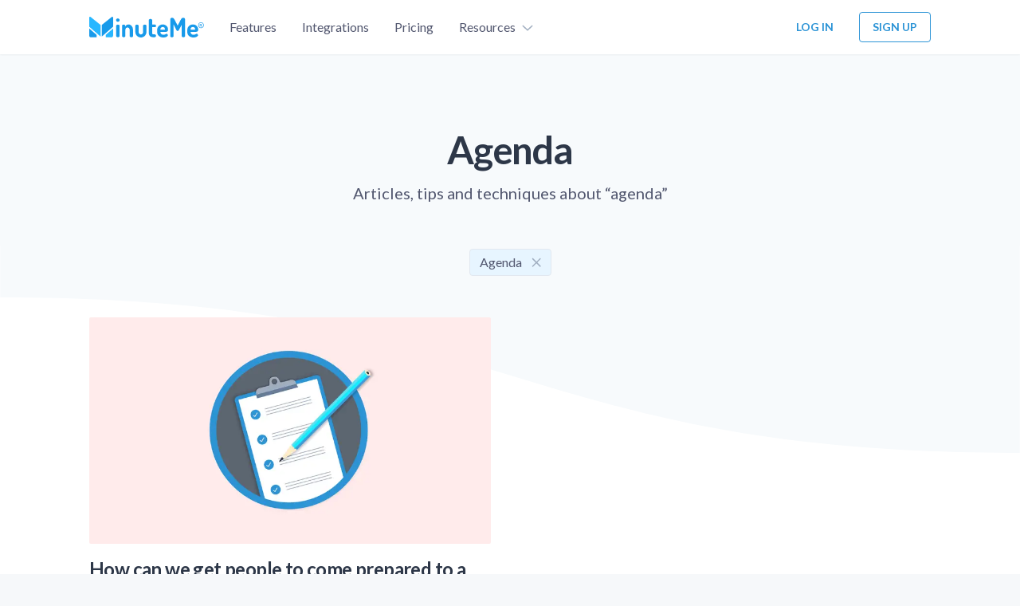

--- FILE ---
content_type: text/html; charset=utf-8
request_url: https://minuteme.com/categories/agenda
body_size: 17560
content:
<!DOCTYPE html><html lang="en"><head><meta charSet="utf-8"/><meta content="width=device-width, initial-scale=1" name="viewport"/><title>Agenda | MinuteMe</title><meta name="robots" content="follow, index"/><meta name="description" content="Articles, tips and techniques about agenda"/><meta property="og:url" content="https://minuteme.com/categories/agenda"/><meta property="og:type" content="website"/><meta property="og:site_name" content="MinuteMe"/><meta property="og:description" content="Articles, tips and techniques about agenda"/><meta property="og:title" content="Agenda"/><meta property="og:image" content="https://minuteme.com/static/images/social-thumbnail.png"/><meta property="og:image:width" content="1200"/><meta property="og:image:height" content="630"/><meta name="twitter:card" content="summary_large_image"/><meta name="twitter:site"/><meta name="twitter:title" content="Agenda"/><meta name="twitter:description" content="Articles, tips and techniques about agenda"/><meta name="twitter:image" content="https://minuteme.com/static/images/twitter-card.png"/><link rel="alternate" type="application/rss+xml" title="Articles, tips and techniques about agenda - RSS feed" href="https://minuteme.com/categories/agenda/feed.xml"/><meta name="next-head-count" content="19"/><link rel="icon" sizes="76x76" href="/static/favicons/favicon.ico"/><link rel="apple-touch-icon" sizes="76x76" href="/static/favicons/apple-touch-icon.png"/><link rel="icon" type="image/png" sizes="32x32" href="/static/favicons/favicon-32x32.png"/><link rel="icon" type="image/png" sizes="16x16" href="/static/favicons/favicon-16x16.png"/><link rel="manifest" href="/static/favicons/site.webmanifest"/><link rel="mask-icon" href="/static/favicons/safari-pinned-tab.svg" color="#2D94D6"/><meta name="msapplication-TileColor" content="#000000"/><meta name="theme-color" content="#000000"/><link rel="alternate" type="application/rss+xml" href="/feed.xml"/><link rel="preconnect" href="https://fonts.gstatic.com" crossorigin="anonymous"/><link rel="stylesheet" href="https://cdn.jsdelivr.net/npm/katex@0.13.11/dist/katex.min.css" integrity="sha384-Um5gpz1odJg5Z4HAmzPtgZKdTBHZdw8S29IecapCSB31ligYPhHQZMIlWLYQGVoc" crossorigin="anonymous"/><link rel="preconnect" href="https://fonts.gstatic.com" crossorigin /><noscript data-n-css=""></noscript><script defer="" nomodule="" src="/_next/static/chunks/polyfills-c67a75d1b6f99dc8.js"></script><script src="/_next/static/chunks/webpack-fd1bc4a65a80e5c8.js" defer=""></script><script src="/_next/static/chunks/framework-4556c45dd113b893.js" defer=""></script><script src="/_next/static/chunks/main-7dd47f840e506bad.js" defer=""></script><script src="/_next/static/chunks/pages/_app-82c96e68168b47cc.js" defer=""></script><script src="/_next/static/chunks/pages/categories/%5Bcategory%5D-e72cf6874cd3c518.js" defer=""></script><script src="/_next/static/nKuthbZNyICyKuUCH49HH/_buildManifest.js" defer=""></script><script src="/_next/static/nKuthbZNyICyKuUCH49HH/_ssgManifest.js" defer=""></script><style data-emotion-css=""></style><style data-href="https://fonts.googleapis.com/css2?family=Lato:ital,wght@0,400;0,700;1,400&display=swap">@font-face{font-family:'Lato';font-style:italic;font-weight:400;font-display:swap;src:url(https://fonts.gstatic.com/s/lato/v24/S6u8w4BMUTPHjxswWA.woff) format('woff')}@font-face{font-family:'Lato';font-style:normal;font-weight:400;font-display:swap;src:url(https://fonts.gstatic.com/s/lato/v24/S6uyw4BMUTPHvxo.woff) format('woff')}@font-face{font-family:'Lato';font-style:normal;font-weight:700;font-display:swap;src:url(https://fonts.gstatic.com/s/lato/v24/S6u9w4BMUTPHh6UVeww.woff) format('woff')}@font-face{font-family:'Lato';font-style:italic;font-weight:400;font-display:swap;src:url(https://fonts.gstatic.com/s/lato/v24/S6u8w4BMUTPHjxsAUi-qNiXg7eU0.woff2) format('woff2');unicode-range:U+0100-02BA,U+02BD-02C5,U+02C7-02CC,U+02CE-02D7,U+02DD-02FF,U+0304,U+0308,U+0329,U+1D00-1DBF,U+1E00-1E9F,U+1EF2-1EFF,U+2020,U+20A0-20AB,U+20AD-20C0,U+2113,U+2C60-2C7F,U+A720-A7FF}@font-face{font-family:'Lato';font-style:italic;font-weight:400;font-display:swap;src:url(https://fonts.gstatic.com/s/lato/v24/S6u8w4BMUTPHjxsAXC-qNiXg7Q.woff2) format('woff2');unicode-range:U+0000-00FF,U+0131,U+0152-0153,U+02BB-02BC,U+02C6,U+02DA,U+02DC,U+0304,U+0308,U+0329,U+2000-206F,U+20AC,U+2122,U+2191,U+2193,U+2212,U+2215,U+FEFF,U+FFFD}@font-face{font-family:'Lato';font-style:normal;font-weight:400;font-display:swap;src:url(https://fonts.gstatic.com/s/lato/v24/S6uyw4BMUTPHjxAwXiWtFCfQ7A.woff2) format('woff2');unicode-range:U+0100-02BA,U+02BD-02C5,U+02C7-02CC,U+02CE-02D7,U+02DD-02FF,U+0304,U+0308,U+0329,U+1D00-1DBF,U+1E00-1E9F,U+1EF2-1EFF,U+2020,U+20A0-20AB,U+20AD-20C0,U+2113,U+2C60-2C7F,U+A720-A7FF}@font-face{font-family:'Lato';font-style:normal;font-weight:400;font-display:swap;src:url(https://fonts.gstatic.com/s/lato/v24/S6uyw4BMUTPHjx4wXiWtFCc.woff2) format('woff2');unicode-range:U+0000-00FF,U+0131,U+0152-0153,U+02BB-02BC,U+02C6,U+02DA,U+02DC,U+0304,U+0308,U+0329,U+2000-206F,U+20AC,U+2122,U+2191,U+2193,U+2212,U+2215,U+FEFF,U+FFFD}@font-face{font-family:'Lato';font-style:normal;font-weight:700;font-display:swap;src:url(https://fonts.gstatic.com/s/lato/v24/S6u9w4BMUTPHh6UVSwaPGQ3q5d0N7w.woff2) format('woff2');unicode-range:U+0100-02BA,U+02BD-02C5,U+02C7-02CC,U+02CE-02D7,U+02DD-02FF,U+0304,U+0308,U+0329,U+1D00-1DBF,U+1E00-1E9F,U+1EF2-1EFF,U+2020,U+20A0-20AB,U+20AD-20C0,U+2113,U+2C60-2C7F,U+A720-A7FF}@font-face{font-family:'Lato';font-style:normal;font-weight:700;font-display:swap;src:url(https://fonts.gstatic.com/s/lato/v24/S6u9w4BMUTPHh6UVSwiPGQ3q5d0.woff2) format('woff2');unicode-range:U+0000-00FF,U+0131,U+0152-0153,U+02BB-02BC,U+02C6,U+02DA,U+02DC,U+0304,U+0308,U+0329,U+2000-206F,U+20AC,U+2122,U+2191,U+2193,U+2212,U+2215,U+FEFF,U+FFFD}</style></head><body><div id="__next"><style data-emotion="css-global x0d0kb">*,::before,::after{box-sizing:border-box;border-width:0;border-style:solid;border-color:currentColor;--tw-border-spacing-x:0;--tw-border-spacing-y:0;--tw-translate-x:0;--tw-translate-y:0;--tw-rotate:0;--tw-skew-x:0;--tw-skew-y:0;--tw-scale-x:1;--tw-scale-y:1;--tw-pan-x:var(--tw-empty,/*!*/ /*!*/);--tw-pan-y:var(--tw-empty,/*!*/ /*!*/);--tw-pinch-zoom:var(--tw-empty,/*!*/ /*!*/);--tw-scroll-snap-strictness:proximity;--tw-ordinal:var(--tw-empty,/*!*/ /*!*/);--tw-slashed-zero:var(--tw-empty,/*!*/ /*!*/);--tw-numeric-figure:var(--tw-empty,/*!*/ /*!*/);--tw-numeric-spacing:var(--tw-empty,/*!*/ /*!*/);--tw-numeric-fraction:var(--tw-empty,/*!*/ /*!*/);--tw-ring-offset-shadow:0 0 #0000;--tw-ring-shadow:0 0 #0000;--tw-shadow:0 0 #0000;--tw-shadow-colored:0 0 #0000;--tw-ring-inset:var(--tw-empty,/*!*/ /*!*/);--tw-ring-offset-width:0px;--tw-ring-offset-color:#fff;--tw-ring-color:rgb(59 130 246 / 0.5);--tw-blur:var(--tw-empty,/*!*/ /*!*/);--tw-brightness:var(--tw-empty,/*!*/ /*!*/);--tw-contrast:var(--tw-empty,/*!*/ /*!*/);--tw-grayscale:var(--tw-empty,/*!*/ /*!*/);--tw-hue-rotate:var(--tw-empty,/*!*/ /*!*/);--tw-invert:var(--tw-empty,/*!*/ /*!*/);--tw-saturate:var(--tw-empty,/*!*/ /*!*/);--tw-sepia:var(--tw-empty,/*!*/ /*!*/);--tw-drop-shadow:var(--tw-empty,/*!*/ /*!*/);--tw-backdrop-blur:var(--tw-empty,/*!*/ /*!*/);--tw-backdrop-brightness:var(--tw-empty,/*!*/ /*!*/);--tw-backdrop-contrast:var(--tw-empty,/*!*/ /*!*/);--tw-backdrop-grayscale:var(--tw-empty,/*!*/ /*!*/);--tw-backdrop-hue-rotate:var(--tw-empty,/*!*/ /*!*/);--tw-backdrop-invert:var(--tw-empty,/*!*/ /*!*/);--tw-backdrop-opacity:var(--tw-empty,/*!*/ /*!*/);--tw-backdrop-saturate:var(--tw-empty,/*!*/ /*!*/);--tw-backdrop-sepia:var(--tw-empty,/*!*/ /*!*/);}::before,::after{--tw-content:'';}html{line-height:1.5;-webkit-text-size-adjust:100%;-moz-tab-size:4;tab-size:4;font-family:Lato,ui-sans-serif,system-ui,-apple-system,BlinkMacSystemFont,"Segoe UI",Roboto,"Helvetica Neue",Arial,"Noto Sans",sans-serif,"Apple Color Emoji","Segoe UI Emoji","Segoe UI Symbol","Noto Color Emoji";font-feature-settings:normal;}body{margin:0;line-height:inherit;}hr{height:0;color:inherit;border-top-width:1px;}abbr:where([title]){-webkit-text-decoration:underline dotted;text-decoration:underline dotted;}h1,h2,h3,h4,h5,h6{font-size:inherit;font-weight:inherit;}a{color:inherit;-webkit-text-decoration:inherit;text-decoration:inherit;}b,strong{font-weight:bolder;}code,kbd,samp,pre{font-family:ui-monospace,SFMono-Regular,Menlo,Monaco,Consolas,"Liberation Mono","Courier New",monospace;font-size:1em;}small{font-size:80%;}sub,sup{font-size:75%;line-height:0;position:relative;vertical-align:baseline;}sub{bottom:-0.25em;}sup{top:-0.5em;}table{text-indent:0;border-color:inherit;border-collapse:collapse;}button,input,optgroup,select,textarea{font-family:inherit;font-size:100%;font-weight:inherit;line-height:inherit;color:inherit;margin:0;padding:0;}button,select{text-transform:none;}button,[type='button'],[type='reset'],[type='submit']{-webkit-appearance:button;background-color:transparent;background-image:none;}:-moz-focusring{outline:auto;}:-moz-ui-invalid{box-shadow:none;}progress{vertical-align:baseline;}::-webkit-inner-spin-button,::-webkit-outer-spin-button{height:auto;}[type='search']{-webkit-appearance:textfield;outline-offset:-2px;}::-webkit-search-decoration{-webkit-appearance:none;}::-webkit-file-upload-button{-webkit-appearance:button;font:inherit;}summary{display:-webkit-box;display:-webkit-list-item;display:-ms-list-itembox;display:list-item;}blockquote,dl,dd,h1,h2,h3,h4,h5,h6,hr,figure,p,pre{margin:0;}fieldset{margin:0;padding:0;}legend{padding:0;}ol,ul,menu{list-style:none;margin:0;padding:0;}textarea{resize:vertical;}input::-webkit-input-placeholder{opacity:1;color:#9ca3af;}input::-moz-placeholder{opacity:1;color:#9ca3af;}input:-ms-input-placeholder{opacity:1;color:#9ca3af;}textarea::-webkit-input-placeholder{opacity:1;color:#9ca3af;}textarea::-moz-placeholder{opacity:1;color:#9ca3af;}textarea:-ms-input-placeholder{opacity:1;color:#9ca3af;}input::placeholder,textarea::placeholder{opacity:1;color:#9ca3af;}button,[role="button"]{cursor:pointer;}:disabled{cursor:default;}img,svg,video,canvas,audio,iframe,embed,object{display:block;vertical-align:middle;}img,video{max-width:100%;height:auto;}[hidden]{display:none;}::backdrop{--tw-border-spacing-x:0;--tw-border-spacing-y:0;--tw-translate-x:0;--tw-translate-y:0;--tw-rotate:0;--tw-skew-x:0;--tw-skew-y:0;--tw-scale-x:1;--tw-scale-y:1;--tw-pan-x:var(--tw-empty,/*!*/ /*!*/);--tw-pan-y:var(--tw-empty,/*!*/ /*!*/);--tw-pinch-zoom:var(--tw-empty,/*!*/ /*!*/);--tw-scroll-snap-strictness:proximity;--tw-ordinal:var(--tw-empty,/*!*/ /*!*/);--tw-slashed-zero:var(--tw-empty,/*!*/ /*!*/);--tw-numeric-figure:var(--tw-empty,/*!*/ /*!*/);--tw-numeric-spacing:var(--tw-empty,/*!*/ /*!*/);--tw-numeric-fraction:var(--tw-empty,/*!*/ /*!*/);--tw-ring-offset-shadow:0 0 #0000;--tw-ring-shadow:0 0 #0000;--tw-shadow:0 0 #0000;--tw-shadow-colored:0 0 #0000;--tw-ring-inset:var(--tw-empty,/*!*/ /*!*/);--tw-ring-offset-width:0px;--tw-ring-offset-color:#fff;--tw-ring-color:rgb(59 130 246 / 0.5);--tw-blur:var(--tw-empty,/*!*/ /*!*/);--tw-brightness:var(--tw-empty,/*!*/ /*!*/);--tw-contrast:var(--tw-empty,/*!*/ /*!*/);--tw-grayscale:var(--tw-empty,/*!*/ /*!*/);--tw-hue-rotate:var(--tw-empty,/*!*/ /*!*/);--tw-invert:var(--tw-empty,/*!*/ /*!*/);--tw-saturate:var(--tw-empty,/*!*/ /*!*/);--tw-sepia:var(--tw-empty,/*!*/ /*!*/);--tw-drop-shadow:var(--tw-empty,/*!*/ /*!*/);--tw-backdrop-blur:var(--tw-empty,/*!*/ /*!*/);--tw-backdrop-brightness:var(--tw-empty,/*!*/ /*!*/);--tw-backdrop-contrast:var(--tw-empty,/*!*/ /*!*/);--tw-backdrop-grayscale:var(--tw-empty,/*!*/ /*!*/);--tw-backdrop-hue-rotate:var(--tw-empty,/*!*/ /*!*/);--tw-backdrop-invert:var(--tw-empty,/*!*/ /*!*/);--tw-backdrop-opacity:var(--tw-empty,/*!*/ /*!*/);--tw-backdrop-saturate:var(--tw-empty,/*!*/ /*!*/);--tw-backdrop-sepia:var(--tw-empty,/*!*/ /*!*/);}[type='text'],[type='email'],[type='url'],[type='password'],[type='number'],[type='date'],[type='datetime-local'],[type='month'],[type='search'],[type='tel'],[type='time'],[type='week'],[multiple],textarea,select{-webkit-appearance:none;-moz-appearance:none;-ms-appearance:none;appearance:none;background-color:#fff;border-color:#6b7280;border-width:1px;border-radius:0px;padding-top:0.5rem;padding-right:0.75rem;padding-bottom:0.5rem;padding-left:0.75rem;font-size:1rem;line-height:1.5rem;--tw-shadow:0 0 #0000;}[type='text']:focus,[type='email']:focus,[type='url']:focus,[type='password']:focus,[type='number']:focus,[type='date']:focus,[type='datetime-local']:focus,[type='month']:focus,[type='search']:focus,[type='tel']:focus,[type='time']:focus,[type='week']:focus,[multiple]:focus,textarea:focus,select:focus{outline:2px solid transparent;outline-offset:2px;--tw-ring-inset:var(--tw-empty,/*!*/ /*!*/);--tw-ring-offset-width:0px;--tw-ring-offset-color:#fff;--tw-ring-color:#2563eb;--tw-ring-offset-shadow:var(--tw-ring-inset) 0 0 0 var(--tw-ring-offset-width) var(--tw-ring-offset-color);--tw-ring-shadow:var(--tw-ring-inset) 0 0 0 calc(1px + var(--tw-ring-offset-width)) var(--tw-ring-color);box-shadow:var(--tw-ring-offset-shadow),var(--tw-ring-shadow),var(--tw-shadow);border-color:#2563eb;}input::-webkit-input-placeholder{color:#6b7280;opacity:1;}input::-moz-placeholder{color:#6b7280;opacity:1;}input:-ms-input-placeholder{color:#6b7280;opacity:1;}textarea::-webkit-input-placeholder{color:#6b7280;opacity:1;}textarea::-moz-placeholder{color:#6b7280;opacity:1;}textarea:-ms-input-placeholder{color:#6b7280;opacity:1;}input::placeholder,textarea::placeholder{color:#6b7280;opacity:1;}::-webkit-datetime-edit-fields-wrapper{padding:0;}::-webkit-date-and-time-value{min-height:1.5em;}::-webkit-datetime-edit,::-webkit-datetime-edit-year-field,::-webkit-datetime-edit-month-field,::-webkit-datetime-edit-day-field,::-webkit-datetime-edit-hour-field,::-webkit-datetime-edit-minute-field,::-webkit-datetime-edit-second-field,::-webkit-datetime-edit-millisecond-field,::-webkit-datetime-edit-meridiem-field{padding-top:0;padding-bottom:0;}select{background-image:url("data:image/svg+xml,%3csvg xmlns='http://www.w3.org/2000/svg' fill='none' viewBox='0 0 20 20'%3e%3cpath stroke='%236b7280' stroke-linecap='round' stroke-linejoin='round' stroke-width='1.5' d='M6 8l4 4 4-4'/%3e%3c/svg%3e");-webkit-background-position:right 0.5rem center;background-position:right 0.5rem center;background-repeat:no-repeat;-webkit-background-size:1.5em 1.5em;background-size:1.5em 1.5em;padding-right:2.5rem;print-color-adjust:exact;}[multiple]{background-image:initial;-webkit-background-position:initial;background-position:initial;background-repeat:unset;-webkit-background-size:initial;background-size:initial;padding-right:0.75rem;print-color-adjust:unset;}[type='checkbox'],[type='radio']{-webkit-appearance:none;-moz-appearance:none;-ms-appearance:none;appearance:none;padding:0;print-color-adjust:exact;display:inline-block;vertical-align:middle;background-origin:border-box;-webkit-user-select:none;-moz-user-select:none;-ms-user-select:none;user-select:none;-webkit-flex-shrink:0;-ms-flex-negative:0;flex-shrink:0;height:1rem;width:1rem;color:#2563eb;background-color:#fff;border-color:#6b7280;border-width:1px;--tw-shadow:0 0 #0000;}[type='checkbox']{border-radius:0px;}[type='radio']{border-radius:100%;}[type='checkbox']:focus,[type='radio']:focus{outline:2px solid transparent;outline-offset:2px;--tw-ring-inset:var(--tw-empty,/*!*/ /*!*/);--tw-ring-offset-width:2px;--tw-ring-offset-color:#fff;--tw-ring-color:#2563eb;--tw-ring-offset-shadow:var(--tw-ring-inset) 0 0 0 var(--tw-ring-offset-width) var(--tw-ring-offset-color);--tw-ring-shadow:var(--tw-ring-inset) 0 0 0 calc(2px + var(--tw-ring-offset-width)) var(--tw-ring-color);box-shadow:var(--tw-ring-offset-shadow),var(--tw-ring-shadow),var(--tw-shadow);}[type='checkbox']:checked,[type='radio']:checked{border-color:transparent;background-color:currentColor;-webkit-background-size:100% 100%;background-size:100% 100%;-webkit-background-position:center;background-position:center;background-repeat:no-repeat;}[type='checkbox']:checked{background-image:url("data:image/svg+xml,%3csvg viewBox='0 0 16 16' fill='white' xmlns='http://www.w3.org/2000/svg'%3e%3cpath d='M12.207 4.793a1 1 0 010 1.414l-5 5a1 1 0 01-1.414 0l-2-2a1 1 0 011.414-1.414L6.5 9.086l4.293-4.293a1 1 0 011.414 0z'/%3e%3c/svg%3e");}[type='radio']:checked{background-image:url("data:image/svg+xml,%3csvg viewBox='0 0 16 16' fill='white' xmlns='http://www.w3.org/2000/svg'%3e%3ccircle cx='8' cy='8' r='3'/%3e%3c/svg%3e");}[type='checkbox']:checked:hover,[type='checkbox']:checked:focus,[type='radio']:checked:hover,[type='radio']:checked:focus{border-color:transparent;background-color:currentColor;}[type='checkbox']:indeterminate{background-image:url("data:image/svg+xml,%3csvg xmlns='http://www.w3.org/2000/svg' fill='none' viewBox='0 0 16 16'%3e%3cpath stroke='white' stroke-linecap='round' stroke-linejoin='round' stroke-width='2' d='M4 8h8'/%3e%3c/svg%3e");border-color:transparent;background-color:currentColor;-webkit-background-size:100% 100%;background-size:100% 100%;-webkit-background-position:center;background-position:center;background-repeat:no-repeat;}[type='checkbox']:indeterminate:hover,[type='checkbox']:indeterminate:focus{border-color:transparent;background-color:currentColor;}[type='file']{background:unset;border-color:inherit;border-width:0;border-radius:0;padding:0;font-size:unset;line-height:inherit;}[type='file']:focus{outline:1px auto -webkit-focus-ring-color;}</style><style data-emotion="css-global 11d1rh3">html{scroll-behavior:smooth;}body{-webkit-tap-highlight-color:transparent;--tw-bg-opacity:1;background-color:rgb(246 248 250 / var(--tw-bg-opacity));--tw-text-opacity:1;color:rgb(82 87 111 / var(--tw-text-opacity));-webkit-font-smoothing:antialiased;-moz-osx-font-smoothing:grayscale;}::selection{--tw-bg-opacity:1;background-color:rgb(45 55 72 / var(--tw-bg-opacity));--tw-text-opacity:1;color:rgb(255 255 255 / var(--tw-text-opacity));}.remark-code-title{border-top-left-radius:0.25rem;border-top-right-radius:0.25rem;padding-left:1.25rem;padding-right:1.25rem;padding-top:0.75rem;padding-bottom:0.75rem;font-family:ui-monospace,SFMono-Regular,Menlo,Monaco,Consolas,"Liberation Mono","Courier New",monospace;font-size:0.875rem;line-height:1.25rem;font-weight:700;}.remark-code-title+div>pre{margin-top:0px;border-top-left-radius:0px;border-top-right-radius:0px;}.task-list-item:before{display:none;}.highlight-line{margin-left:-1rem;margin-right:-1rem;border-left-width:4px;--tw-border-opacity:1;border-color:rgb(45 148 214 / var(--tw-border-opacity));--tw-bg-opacity:0.5;}.line-number::before{margin-left:-0.5rem;padding-right:1rem;content:attr(line);}svg{width:1em;height:1em;}a:focus-visible,button:focus-visible{border-radius:0.125rem;outline:2px solid transparent;outline-offset:2px;--tw-ring-offset-shadow:var(--tw-ring-inset) 0 0 0 var(--tw-ring-offset-width) var(--tw-ring-offset-color);--tw-ring-shadow:var(--tw-ring-inset) 0 0 0 calc(3px + var(--tw-ring-offset-width)) var(--tw-ring-color);box-shadow:var(--tw-ring-offset-shadow),var(--tw-ring-shadow),var(--tw-shadow, 0 0 #0000);--tw-ring-opacity:1;--tw-ring-color:rgb(25 236 255 / var(--tw-ring-opacity));}</style><style data-emotion="css k4smol">.css-k4smol{--tw-bg-opacity:1;background-color:rgb(255 255 255 / var(--tw-bg-opacity));}</style><div class="css-k4smol egvplmz3"><style data-emotion="css 1vgoj7v">.css-1vgoj7v{display:-webkit-box;display:-webkit-flex;display:-ms-flexbox;display:flex;-webkit-flex-direction:column;-ms-flex-direction:column;flex-direction:column;-webkit-box-pack:justify;-webkit-justify-content:space-between;justify-content:space-between;}</style><div class="css-1vgoj7v egvplmz1"><style data-emotion="css 194x7vl">.css-194x7vl{position:fixed;left:0px;top:0px;z-index:50;display:-webkit-box;display:-webkit-flex;display:-ms-flexbox;display:flex;height:4.25rem;width:100%;--tw-bg-opacity:1;background-color:rgb(255 255 255 / var(--tw-bg-opacity));--tw-shadow:0 1px 2px 0 rgb(0 0 0 / 0.05);--tw-shadow-colored:0 1px 2px 0 var(--tw-shadow-color);box-shadow:var(--tw-ring-offset-shadow, 0 0 #0000),var(--tw-ring-shadow, 0 0 #0000),var(--tw-shadow);}</style><header class="css-194x7vl egvplmz2"><style data-emotion="css 1jxfyr2">.css-1jxfyr2{margin-left:auto;margin-right:auto;width:100%;max-width:72rem;padding-left:1.5rem;padding-right:1.5rem;}@media (min-width: 640px){.css-1jxfyr2{padding-left:2rem;padding-right:2rem;}}@media (min-width: 768px){.css-1jxfyr2{padding-left:3rem;padding-right:3rem;}}@media (min-width: 1536px){.css-1jxfyr2{padding-left:0px;padding-right:0px;}}</style><div class="css-1jxfyr2"><style data-emotion="css 1owwm91">.css-1owwm91{display:-webkit-box;display:-webkit-flex;display:-ms-flexbox;display:flex;height:100%;width:100%;-webkit-user-select:none;-moz-user-select:none;-ms-user-select:none;user-select:none;-webkit-align-items:center;-webkit-box-align:center;-ms-flex-align:center;align-items:center;-webkit-box-pack:justify;-webkit-justify-content:space-between;justify-content:space-between;}</style><div class="css-1owwm91 eo6yrxw3"><style data-emotion="css 100urjw">.css-100urjw{width:8rem;-webkit-flex-shrink:0;-ms-flex-negative:0;flex-shrink:0;}.css-100urjw:hover{opacity:0.9;}@media (min-width: 1024px){.css-100urjw{margin-left:-1rem;width:11rem;}}</style><style data-emotion="css kj4bi3">.css-kj4bi3{position:relative;display:-webkit-box;display:-webkit-flex;display:-ms-flexbox;display:flex;height:100%;-webkit-align-items:center;-webkit-box-align:center;-ms-flex-align:center;align-items:center;-webkit-box-pack:center;-ms-flex-pack:center;-webkit-justify-content:center;justify-content:center;white-space:nowrap;width:8rem;-webkit-flex-shrink:0;-ms-flex-negative:0;flex-shrink:0;}.css-kj4bi3:hover{--tw-text-opacity:1;color:rgb(45 55 72 / var(--tw-text-opacity));}.css-kj4bi3:focus{--tw-text-opacity:1;color:rgb(45 55 72 / var(--tw-text-opacity));}@media (min-width: 1024px){.css-kj4bi3{padding-left:1rem;padding-right:1rem;}}.css-kj4bi3:after{position:absolute;left:0px;bottom:0px;display:none;height:2px;width:100%;border-radius:0.25rem;--tw-bg-opacity:1;background-color:rgb(95 224 241 / var(--tw-bg-opacity));content:'';-webkit-transform:scale(0);-moz-transform:scale(0);-ms-transform:scale(0);transform:scale(0);-webkit-transition:-webkit-transform 0.2s ease 0s;transition:transform 0.2s ease 0s;}@media (min-width: 1024px){.css-kj4bi3:after{display:block;}}.css-kj4bi3.active,.css-kj4bi3:active,.css-kj4bi3:focus{--tw-text-opacity:1;color:rgb(45 55 72 / var(--tw-text-opacity));}.css-kj4bi3.active:after,.css-kj4bi3:focus:after{-webkit-transform:scale(1);-moz-transform:scale(1);-ms-transform:scale(1);transform:scale(1);}.css-kj4bi3:hover{opacity:0.9;}@media (min-width: 1024px){.css-kj4bi3{margin-left:-1rem;width:11rem;}}</style><style data-emotion="css 3lf6rk">.css-3lf6rk{cursor:pointer;position:relative;display:-webkit-box;display:-webkit-flex;display:-ms-flexbox;display:flex;height:100%;-webkit-align-items:center;-webkit-box-align:center;-ms-flex-align:center;align-items:center;-webkit-box-pack:center;-ms-flex-pack:center;-webkit-justify-content:center;justify-content:center;white-space:nowrap;width:8rem;-webkit-flex-shrink:0;-ms-flex-negative:0;flex-shrink:0;}.css-3lf6rk:active{--tw-text-opacity:1;color:rgb(45 55 72 / var(--tw-text-opacity));}.css-3lf6rk:hover{--tw-text-opacity:1;color:rgb(45 55 72 / var(--tw-text-opacity));}.css-3lf6rk:focus{--tw-text-opacity:1;color:rgb(45 55 72 / var(--tw-text-opacity));}.css-3lf6rk:hover{--tw-text-opacity:1;color:rgb(45 55 72 / var(--tw-text-opacity));}.css-3lf6rk:focus{--tw-text-opacity:1;color:rgb(45 55 72 / var(--tw-text-opacity));}@media (min-width: 1024px){.css-3lf6rk{padding-left:1rem;padding-right:1rem;}}.css-3lf6rk:after{position:absolute;left:0px;bottom:0px;display:none;height:2px;width:100%;border-radius:0.25rem;--tw-bg-opacity:1;background-color:rgb(95 224 241 / var(--tw-bg-opacity));content:'';-webkit-transform:scale(0);-moz-transform:scale(0);-ms-transform:scale(0);transform:scale(0);-webkit-transition:-webkit-transform 0.2s ease 0s;transition:transform 0.2s ease 0s;}@media (min-width: 1024px){.css-3lf6rk:after{display:block;}}.css-3lf6rk.active,.css-3lf6rk:active,.css-3lf6rk:focus{--tw-text-opacity:1;color:rgb(45 55 72 / var(--tw-text-opacity));}.css-3lf6rk.active:after,.css-3lf6rk:focus:after{-webkit-transform:scale(1);-moz-transform:scale(1);-ms-transform:scale(1);transform:scale(1);}.css-3lf6rk:hover{opacity:0.9;}@media (min-width: 1024px){.css-3lf6rk{margin-left:-1rem;width:11rem;}}</style><a aria-label="Go to MinuteMe home" class="eo6yrxw0 css-3lf6rk" href="/"><style data-emotion="css 11it032">.css-11it032{height:auto;width:100%;}</style><svg viewBox="0 0 713 124" xmlns="http://www.w3.org/2000/svg" class="css-11it032"><path d="m77.641 48.998 62.298-47.929c0.731-0.56104 1.604-0.90661 2.52-0.99769 0.917-0.09108 1.841 0.075958 2.668 0.48225 0.827 0.40629 1.523 1.0356 2.012 1.817 0.488 0.78136 0.747 1.6836 0.75 2.6048v54.887l-70.248 58.836v-69.701z" fill="#189AEA"></path><path d="m1.3427e-4 70.24 45.655 38.244v14.531h-35.859c-1.2908 0-2.5688-0.255-3.7606-0.75-1.1918-0.496-2.274-1.222-3.1844-2.137-0.91032-0.915-1.6308-2.001-2.1201-3.195-0.48927-1.195-0.73766-2.474-0.7309-3.765v-42.928z" fill="#189AEA"></path><path d="m147.89 70.24-45.655 38.244v14.531h36.158c2.518-2e-3 4.932-1.003 6.713-2.784 1.78-1.78 2.781-4.194 2.784-6.712v-43.279z" fill="#27B7FF"></path><path d="m70.239 48.998-62.332-47.971c-0.72629-0.55875-1.5945-0.90294-2.5064-0.9936-0.91186-0.090654-1.8309 0.075856-2.653 0.48067s-1.5144 1.0318-1.9985 1.8098c-0.48408 0.77805-0.74061 1.6761-0.74053 2.5925v54.946l70.239 58.836-0.0086-69.7z" fill="#27B7FF"></path><path d="m188.87 20.115c0 5.2485-4.933 10.018-11.113 10.018-6.359 0-11.292-4.7697-11.292-10.018 0-5.4109 4.933-10.027 11.292-10.027 6.18 0.0171 11.113 4.633 11.113 10.027zm-0.795 33.243v62.665c0 3.189-4.616 6.531-10.343 6.531-5.881 0-10.181-3.342-10.181-6.531v-62.648c0-3.821 4.274-6.3683 10.181-6.3683 5.727 0 10.343 2.5473 10.343 6.3683v-0.0171z" fill="#189AEA"></path><path d="m224.49 116.04c0 3.189-4.77 6.531-10.334 6.531-6.044 0-10.181-3.342-10.181-6.531v-62.665c0-3.8209 4.137-6.3682 10.181-6.3682 4.932 0 9.069 2.5644 9.069 6.3682v4.7698c3.026-6.2058 10.651-12.087 21.31-12.087 14.634 0 27.354 14.634 27.354 32.286v37.696c0 4.274-5.249 6.531-10.343 6.531-4.77 0-10.173-2.231-10.173-6.531v-37.696c0-7.1547-6.214-14.318-13.839-14.318-6.522 0-13.052 5.4109-13.052 14.318l8e-3 37.696z" fill="#189AEA"></path><path d="m286.37 91.713v-38.184c0-3.1713 4.607-6.5221 10.334-6.5221 5.411 0 10.181 3.3508 10.181 6.5221v38.184c0 7.1546 6.206 14.309 13.993 14.309s13.848-7.0008 13.848-14.309v-38.338c0-3.3423 4.77-6.3683 10.334-6.3683 6.044 0 10.181 3.026 10.181 6.3683v38.338c0 17.173-15.591 32.285-34.363 32.285-18.917 0-34.508-15.266-34.508-32.285z" fill="#189AEA"></path><path d="m390.86 96.799c0 6.2063 2.231 8.4283 8.916 8.4283h6.197c5.881 0 8.753 4.274 8.753 8.591 0 4.453-2.872 8.753-8.753 8.753h-6.197c-19.096 0-29.431-7.796-29.431-25.772v-77.146c0-3.8124 5.403-6.3768 10.181-6.3768 5.248 0 10.334 2.5644 10.334 6.3682v27.354h18.806c3.342 0 5.248 3.821 5.248 7.4795 0 3.8124-1.906 7.4795-5.248 7.4795h-18.806v34.842z" fill="#189AEA"></path><path d="m489.63 75.959c0 13.523-7.624 14.156-14.788 14.156h-32.294v2.3934c0 9.2234 7.488 15.266 18.618 15.266 10.497 0 14.796-6.043 19.566-6.043s7.787 5.889 7.787 9.061c0 5.411-10.967 13.206-27.986 13.206-22.592 0-38.466-13.044-38.466-32.61v-13.514c0-17.181 15.387-31.816 34.833-31.816 17.464 0 32.73 12.241 32.73 29.901zm-23.848 2.0686c3.333 0 4.607-0.795 4.607-4.274-0.034-7.4795-6.368-12.608-13.993-12.608-7.163 0-13.848 4.7698-13.848 12.403v4.4535l23.234 0.0256z" fill="#189AEA"></path><path d="m556.28 80.728c-0.65 1.286-1.655 2.3589-2.896 3.0921-1.24 0.7331-2.665 1.0958-4.105 1.0452-1.418 0.0467-2.819-0.3194-4.033-1.0539-1.214-0.7344-2.188-1.8056-2.805-3.0834l-18.293-34.354v69.666c0 4.274-5.248 6.531-10.343 6.531-5.248 0-10.343-2.231-10.343-6.531v-99.413c0-7.6333 5.129-10.343 10.343-10.343 7.48 0 10.813 1.5899 16.062 10.976l19.575 35.636 19.566-35.636c5.248-9.4028 8.744-10.976 16.241-10.976 5.249 0 10.335 2.7097 10.335 10.343v99.413c0 4.274-5.249 6.531-10.335 6.531-5.248 0-10.343-2.231-10.343-6.531v-68.384l-18.626 33.072z" fill="#189AEA"></path><path d="m677 75.959c0 13.523-7.633 14.156-14.797 14.156h-32.285v2.3934c0 9.2234 7.471 15.266 18.609 15.266 10.497 0 14.788-6.043 19.566-6.043s7.796 5.889 7.796 9.061c0 5.411-10.976 13.206-28.003 13.206-22.584 0-38.466-13.044-38.466-32.61v-13.514c0-17.181 15.429-31.816 34.841-31.816 17.464 0 32.739 12.241 32.739 29.901zm-23.866 2.0686c3.342 0 4.616-0.795 4.616-4.274 0-7.4795-6.36-12.566-13.993-12.566-7.163 0-13.839 4.7698-13.839 12.403v4.4535l23.216-0.0171z" fill="#189AEA"></path><path d="m701.74 59.125h-4.232l-0.22-0.3537c-1.471-2.3637-2.377-3.8032-2.726-4.3318-0.33-0.5007-0.672-0.9169-1.022-1.2547l-9e-3 -0.0091c-0.342-0.3419-0.606-0.4942-0.788-0.5476l-4e-3 -0.0011c-0.243-0.0729-0.618-0.1221-1.153-0.1221h-1.504v6.6201h-3.452v-16.5h7.28c0.921 0 1.719 0.0595 2.385 0.1874 0.721 0.1384 1.366 0.435 1.923 0.8919 0.554 0.4482 0.974 1.0147 1.261 1.6854 0.289 0.6615 0.433 1.3599 0.433 2.0883 0 1.3013-0.411 2.4166-1.282 3.2681-0.5 0.489-1.116 0.8566-1.831 1.1173 0.587 0.5376 1.132 1.2212 1.64 2.0297l3.301 5.2319zm-8.222-9.1504c0.845 0 1.512-0.0716 2.002-0.2149 0.496-0.15 0.892-0.4365 1.187-0.8595 0.296-0.4229 0.443-0.897 0.443-1.4222 0-0.6821-0.245-1.2619-0.734-1.7394-0.49-0.4775-1.298-0.7163-2.425-0.7163h-4.659v4.9523h4.186z" clip-rule="evenodd" fill="#189AEA" fill-rule="evenodd"></path><path d="m694.62 36.25c-7.939 0-14.375 6.4359-14.375 14.375s6.436 14.375 14.375 14.375 14.375-6.4359 14.375-14.375-6.436-14.375-14.375-14.375zm-17.625 14.375c0-9.734 7.891-17.625 17.625-17.625s17.625 7.891 17.625 17.625-7.891 17.625-17.625 17.625-17.625-7.891-17.625-17.625z" clip-rule="evenodd" fill="#189AEA" fill-rule="evenodd"></path></svg></a><style data-emotion="css 1k1mt3b">.css-1k1mt3b{display:none;height:100%;width:100%;-webkit-align-items:center;-webkit-box-align:center;-ms-flex-align:center;align-items:center;-webkit-box-pack:justify;-webkit-justify-content:space-between;justify-content:space-between;}@media (min-width: 1024px){.css-1k1mt3b{display:-webkit-box;display:-webkit-flex;display:-ms-flexbox;display:flex;}}</style><div class="css-1k1mt3b eo6yrxw1"><style data-emotion="css wx8e7c">.css-wx8e7c{display:-webkit-box;display:-webkit-flex;display:-ms-flexbox;display:flex;height:100%;-webkit-align-items:center;-webkit-box-align:center;-ms-flex-align:center;align-items:center;font-size:1rem;line-height:1.25rem;}</style><div class="css-wx8e7c eo6yrxw2"><style data-emotion="css f1gcx5">.css-f1gcx5{position:relative;display:-webkit-box;display:-webkit-flex;display:-ms-flexbox;display:flex;height:100%;-webkit-align-items:center;-webkit-box-align:center;-ms-flex-align:center;align-items:center;-webkit-box-pack:center;-ms-flex-pack:center;-webkit-justify-content:center;justify-content:center;white-space:nowrap;}.css-f1gcx5:hover{--tw-text-opacity:1;color:rgb(45 55 72 / var(--tw-text-opacity));}.css-f1gcx5:focus{--tw-text-opacity:1;color:rgb(45 55 72 / var(--tw-text-opacity));}@media (min-width: 1024px){.css-f1gcx5{padding-left:1rem;padding-right:1rem;}}.css-f1gcx5:after{position:absolute;left:0px;bottom:0px;display:none;height:2px;width:100%;border-radius:0.25rem;--tw-bg-opacity:1;background-color:rgb(95 224 241 / var(--tw-bg-opacity));content:'';-webkit-transform:scale(0);-moz-transform:scale(0);-ms-transform:scale(0);transform:scale(0);-webkit-transition:-webkit-transform 0.2s ease 0s;transition:transform 0.2s ease 0s;}@media (min-width: 1024px){.css-f1gcx5:after{display:block;}}.css-f1gcx5.active,.css-f1gcx5:active,.css-f1gcx5:focus{--tw-text-opacity:1;color:rgb(45 55 72 / var(--tw-text-opacity));}.css-f1gcx5.active:after,.css-f1gcx5:focus:after{-webkit-transform:scale(1);-moz-transform:scale(1);-ms-transform:scale(1);transform:scale(1);}</style><style data-emotion="css 1o3yzsi">.css-1o3yzsi{cursor:pointer;position:relative;display:-webkit-box;display:-webkit-flex;display:-ms-flexbox;display:flex;height:100%;-webkit-align-items:center;-webkit-box-align:center;-ms-flex-align:center;align-items:center;-webkit-box-pack:center;-ms-flex-pack:center;-webkit-justify-content:center;justify-content:center;white-space:nowrap;}.css-1o3yzsi:active{--tw-text-opacity:1;color:rgb(45 55 72 / var(--tw-text-opacity));}.css-1o3yzsi:hover{--tw-text-opacity:1;color:rgb(45 55 72 / var(--tw-text-opacity));}.css-1o3yzsi:focus{--tw-text-opacity:1;color:rgb(45 55 72 / var(--tw-text-opacity));}.css-1o3yzsi:hover{--tw-text-opacity:1;color:rgb(45 55 72 / var(--tw-text-opacity));}.css-1o3yzsi:focus{--tw-text-opacity:1;color:rgb(45 55 72 / var(--tw-text-opacity));}@media (min-width: 1024px){.css-1o3yzsi{padding-left:1rem;padding-right:1rem;}}.css-1o3yzsi:after{position:absolute;left:0px;bottom:0px;display:none;height:2px;width:100%;border-radius:0.25rem;--tw-bg-opacity:1;background-color:rgb(95 224 241 / var(--tw-bg-opacity));content:'';-webkit-transform:scale(0);-moz-transform:scale(0);-ms-transform:scale(0);transform:scale(0);-webkit-transition:-webkit-transform 0.2s ease 0s;transition:transform 0.2s ease 0s;}@media (min-width: 1024px){.css-1o3yzsi:after{display:block;}}.css-1o3yzsi.active,.css-1o3yzsi:active,.css-1o3yzsi:focus{--tw-text-opacity:1;color:rgb(45 55 72 / var(--tw-text-opacity));}.css-1o3yzsi.active:after,.css-1o3yzsi:focus:after{-webkit-transform:scale(1);-moz-transform:scale(1);-ms-transform:scale(1);transform:scale(1);}</style><a class="eo6yrxw0 css-1o3yzsi" href="/features">Features</a><a class="eo6yrxw0 css-1o3yzsi" href="/integrations">Integrations</a><a class="eo6yrxw0 css-1o3yzsi" href="/pricing">Pricing</a><style data-emotion="css gdq2hb">.css-gdq2hb{position:relative;display:-webkit-box;display:-webkit-flex;display:-ms-flexbox;display:flex;height:100%;-webkit-align-items:center;-webkit-box-align:center;-ms-flex-align:center;align-items:center;-webkit-box-pack:center;-ms-flex-pack:center;-webkit-justify-content:center;justify-content:center;text-align:left;}</style><div class="css-gdq2hb e1vqe03m5"><style data-emotion="css 1f8a8du">.css-1f8a8du{display:-webkit-box;display:-webkit-flex;display:-ms-flexbox;display:flex;height:100%;width:100%;-webkit-align-items:center;-webkit-box-align:center;-ms-flex-align:center;align-items:center;-webkit-box-pack:justify;-webkit-justify-content:space-between;justify-content:space-between;padding-left:1rem;padding-right:1rem;line-height:1.25rem;--tw-text-opacity:1;color:rgb(82 87 111 / var(--tw-text-opacity));}.css-1f8a8du:hover{--tw-text-opacity:1;color:rgb(45 55 72 / var(--tw-text-opacity));}.css-1f8a8du:focus{--tw-text-opacity:1;color:rgb(45 55 72 / var(--tw-text-opacity));}.css-1f8a8du:hover svg{--tw-text-opacity:1;color:rgb(102 124 153 / var(--tw-text-opacity));}.css-1f8a8du:focus svg{--tw-text-opacity:1;color:rgb(102 124 153 / var(--tw-text-opacity));}</style><button type="button" aria-haspopup="true" aria-expanded="false" class=" menudrop css-1f8a8du e1vqe03m4">Resources<style data-emotion="css ymwxtz">.css-ymwxtz{margin-left:0.5rem;margin-top:0.125rem;font-size:0.875rem;line-height:1.25rem;--tw-text-opacity:1;color:rgb(160 174 192 / var(--tw-text-opacity));}</style><div class="css-ymwxtz e1vqe03m3"><svg viewBox="0 0 32 32" fill="none" xmlns="http://www.w3.org/2000/svg"><path d="m3 10.286 13 12 13-12" stroke="currentColor" stroke-width="1.5" stroke-linecap="round" stroke-linejoin="round" vector-effect="non-scaling-stroke"></path></svg></div></button><style data-emotion="css hqt69c">.css-hqt69c{position:absolute;top:68px;left:0px;z-index:10;display:none;border-bottom-right-radius:0.25rem;border-bottom-left-radius:0.25rem;--tw-shadow:0 1px 3px 0 rgb(0 0 0 / 0.1),0 1px 2px -1px rgb(0 0 0 / 0.1);--tw-shadow-colored:0 1px 3px 0 var(--tw-shadow-color),0 1px 2px -1px var(--tw-shadow-color);box-shadow:var(--tw-ring-offset-shadow, 0 0 #0000),var(--tw-ring-shadow, 0 0 #0000),var(--tw-shadow);}.menudrop:focus+.css-hqt69c{display:block;}</style><div class="css-hqt69c e1vqe03m2"><style data-emotion="css 1eyq997">.css-1eyq997{border-bottom-right-radius:0.125rem;border-bottom-left-radius:0.125rem;border-top-width:2px;--tw-border-opacity:1;border-color:rgb(226 232 240 / var(--tw-border-opacity));--tw-bg-opacity:1;background-color:rgb(255 255 255 / var(--tw-bg-opacity));--tw-shadow:0 1px 3px 0 rgb(0 0 0 / 0.1),0 1px 2px -1px rgb(0 0 0 / 0.1);--tw-shadow-colored:0 1px 3px 0 var(--tw-shadow-color),0 1px 2px -1px var(--tw-shadow-color);box-shadow:var(--tw-ring-offset-shadow, 0 0 #0000),var(--tw-ring-shadow, 0 0 #0000),var(--tw-shadow);}</style><div class="css-1eyq997 e1vqe03m1"><style data-emotion="css wclxbd">.css-wclxbd{display:-webkit-box;display:-webkit-flex;display:-ms-flexbox;display:flex;-webkit-flex-direction:column;-ms-flex-direction:column;flex-direction:column;padding:0.25rem;}</style><div role="menu" aria-orientation="vertical" aria-labelledby="options-menu" class="css-wclxbd e1vqe03m0"><style data-emotion="css 1snjke">.css-1snjke{cursor:pointer;white-space:nowrap;border-radius:0.125rem;padding-top:0.75rem;padding-bottom:0.75rem;padding-left:1rem;padding-right:3rem;--tw-text-opacity:1;color:rgb(82 87 111 / var(--tw-text-opacity));}.css-1snjke:active{--tw-text-opacity:1;color:rgb(45 148 214 / var(--tw-text-opacity));}.css-1snjke:hover{--tw-bg-opacity:1;background-color:rgb(246 248 250 / var(--tw-bg-opacity));--tw-text-opacity:1;color:rgb(45 55 72 / var(--tw-text-opacity));outline:2px solid transparent;outline-offset:2px;}.css-1snjke:focus{--tw-bg-opacity:1;background-color:rgb(246 248 250 / var(--tw-bg-opacity));--tw-text-opacity:1;color:rgb(45 55 72 / var(--tw-text-opacity));outline:2px solid transparent;outline-offset:2px;}</style><style data-emotion="css 1o0738r">.css-1o0738r{cursor:pointer;cursor:pointer;white-space:nowrap;border-radius:0.125rem;padding-top:0.75rem;padding-bottom:0.75rem;padding-left:1rem;padding-right:3rem;--tw-text-opacity:1;color:rgb(82 87 111 / var(--tw-text-opacity));}.css-1o0738r:active{--tw-text-opacity:1;color:rgb(45 55 72 / var(--tw-text-opacity));}.css-1o0738r:hover{--tw-text-opacity:1;color:rgb(45 55 72 / var(--tw-text-opacity));}.css-1o0738r:focus{--tw-text-opacity:1;color:rgb(45 55 72 / var(--tw-text-opacity));}.css-1o0738r:active{--tw-text-opacity:1;color:rgb(45 148 214 / var(--tw-text-opacity));}.css-1o0738r:hover{--tw-bg-opacity:1;background-color:rgb(246 248 250 / var(--tw-bg-opacity));--tw-text-opacity:1;color:rgb(45 55 72 / var(--tw-text-opacity));outline:2px solid transparent;outline-offset:2px;}.css-1o0738r:focus{--tw-bg-opacity:1;background-color:rgb(246 248 250 / var(--tw-bg-opacity));--tw-text-opacity:1;color:rgb(45 55 72 / var(--tw-text-opacity));outline:2px solid transparent;outline-offset:2px;}</style><a class="css-1o0738r" href="/blog">Blog</a><style data-emotion="css d2va5i">.css-d2va5i{cursor:pointer;white-space:nowrap;border-radius:0.125rem;padding-top:0.75rem;padding-bottom:0.75rem;padding-left:1rem;padding-right:3rem;--tw-text-opacity:1;color:rgb(82 87 111 / var(--tw-text-opacity));}.css-d2va5i:active{--tw-text-opacity:1;color:rgb(45 55 72 / var(--tw-text-opacity));}.css-d2va5i:hover{--tw-text-opacity:1;color:rgb(45 55 72 / var(--tw-text-opacity));}.css-d2va5i:focus{--tw-text-opacity:1;color:rgb(45 55 72 / var(--tw-text-opacity));}.css-d2va5i:active{--tw-text-opacity:1;color:rgb(45 148 214 / var(--tw-text-opacity));}.css-d2va5i:hover{--tw-bg-opacity:1;background-color:rgb(246 248 250 / var(--tw-bg-opacity));--tw-text-opacity:1;color:rgb(45 55 72 / var(--tw-text-opacity));outline:2px solid transparent;outline-offset:2px;}.css-d2va5i:focus{--tw-bg-opacity:1;background-color:rgb(246 248 250 / var(--tw-bg-opacity));--tw-text-opacity:1;color:rgb(45 55 72 / var(--tw-text-opacity));outline:2px solid transparent;outline-offset:2px;}</style><a target="_blank" rel="noopener noreferrer" href="http://help.minuteme.com/" class="css-d2va5i">Help</a><a class="css-1o0738r" href="/trust">Trust Center</a><style data-emotion="css 1dgeuif">.css-1dgeuif{white-space:nowrap;border-radius:0.125rem;padding-top:0.75rem;padding-bottom:0.75rem;padding-left:1rem;padding-right:3rem;text-align:left;--tw-text-opacity:1;color:rgb(82 87 111 / var(--tw-text-opacity));}.css-1dgeuif:active{--tw-text-opacity:1;color:rgb(45 148 214 / var(--tw-text-opacity));}.css-1dgeuif:hover{--tw-bg-opacity:1;background-color:rgb(246 248 250 / var(--tw-bg-opacity));--tw-text-opacity:1;color:rgb(45 55 72 / var(--tw-text-opacity));outline:2px solid transparent;outline-offset:2px;}.css-1dgeuif:focus{--tw-bg-opacity:1;background-color:rgb(246 248 250 / var(--tw-bg-opacity));--tw-text-opacity:1;color:rgb(45 55 72 / var(--tw-text-opacity));outline:2px solid transparent;outline-offset:2px;}</style><button class="css-1dgeuif">Contact us</button></div></div></div></div></div><div class="css-wx8e7c eo6yrxw2"><style data-emotion="css zjfgf2">.css-zjfgf2{white-space:nowrap;font-size:0.875rem;line-height:1.25rem;font-weight:700;text-transform:uppercase;--tw-text-opacity:1;color:rgb(45 148 214 / var(--tw-text-opacity));}.css-zjfgf2:hover{--tw-text-opacity:1;color:rgb(82 87 111 / var(--tw-text-opacity));}.css-zjfgf2:focus{--tw-text-opacity:1;color:rgb(82 87 111 / var(--tw-text-opacity));}@media (min-width: 640px){.css-zjfgf2{padding-left:1rem;padding-right:1rem;padding-top:0.5rem;padding-bottom:0.5rem;}}</style><style data-emotion="css sry80p">.css-sry80p{position:relative;display:-webkit-box;display:-webkit-flex;display:-ms-flexbox;display:flex;height:100%;-webkit-align-items:center;-webkit-box-align:center;-ms-flex-align:center;align-items:center;-webkit-box-pack:center;-ms-flex-pack:center;-webkit-justify-content:center;justify-content:center;white-space:nowrap;white-space:nowrap;font-size:0.875rem;line-height:1.25rem;font-weight:700;text-transform:uppercase;--tw-text-opacity:1;color:rgb(45 148 214 / var(--tw-text-opacity));}.css-sry80p:hover{--tw-text-opacity:1;color:rgb(45 55 72 / var(--tw-text-opacity));}.css-sry80p:focus{--tw-text-opacity:1;color:rgb(45 55 72 / var(--tw-text-opacity));}@media (min-width: 1024px){.css-sry80p{padding-left:1rem;padding-right:1rem;}}.css-sry80p:after{position:absolute;left:0px;bottom:0px;display:none;height:2px;width:100%;border-radius:0.25rem;--tw-bg-opacity:1;background-color:rgb(95 224 241 / var(--tw-bg-opacity));content:'';-webkit-transform:scale(0);-moz-transform:scale(0);-ms-transform:scale(0);transform:scale(0);-webkit-transition:-webkit-transform 0.2s ease 0s;transition:transform 0.2s ease 0s;}@media (min-width: 1024px){.css-sry80p:after{display:block;}}.css-sry80p.active,.css-sry80p:active,.css-sry80p:focus{--tw-text-opacity:1;color:rgb(45 55 72 / var(--tw-text-opacity));}.css-sry80p.active:after,.css-sry80p:focus:after{-webkit-transform:scale(1);-moz-transform:scale(1);-ms-transform:scale(1);transform:scale(1);}.css-sry80p:hover{--tw-text-opacity:1;color:rgb(82 87 111 / var(--tw-text-opacity));}.css-sry80p:focus{--tw-text-opacity:1;color:rgb(82 87 111 / var(--tw-text-opacity));}@media (min-width: 640px){.css-sry80p{padding-left:1rem;padding-right:1rem;padding-top:0.5rem;padding-bottom:0.5rem;}}</style><style data-emotion="css 6r7sm9">.css-6r7sm9{position:relative;display:-webkit-box;display:-webkit-flex;display:-ms-flexbox;display:flex;height:100%;-webkit-align-items:center;-webkit-box-align:center;-ms-flex-align:center;align-items:center;-webkit-box-pack:center;-ms-flex-pack:center;-webkit-justify-content:center;justify-content:center;white-space:nowrap;white-space:nowrap;font-size:0.875rem;line-height:1.25rem;font-weight:700;text-transform:uppercase;--tw-text-opacity:1;color:rgb(45 148 214 / var(--tw-text-opacity));}.css-6r7sm9:active{--tw-text-opacity:1;color:rgb(45 55 72 / var(--tw-text-opacity));}.css-6r7sm9:hover{--tw-text-opacity:1;color:rgb(45 55 72 / var(--tw-text-opacity));}.css-6r7sm9:focus{--tw-text-opacity:1;color:rgb(45 55 72 / var(--tw-text-opacity));}.css-6r7sm9:hover{--tw-text-opacity:1;color:rgb(45 55 72 / var(--tw-text-opacity));}.css-6r7sm9:focus{--tw-text-opacity:1;color:rgb(45 55 72 / var(--tw-text-opacity));}@media (min-width: 1024px){.css-6r7sm9{padding-left:1rem;padding-right:1rem;}}.css-6r7sm9:after{position:absolute;left:0px;bottom:0px;display:none;height:2px;width:100%;border-radius:0.25rem;--tw-bg-opacity:1;background-color:rgb(95 224 241 / var(--tw-bg-opacity));content:'';-webkit-transform:scale(0);-moz-transform:scale(0);-ms-transform:scale(0);transform:scale(0);-webkit-transition:-webkit-transform 0.2s ease 0s;transition:transform 0.2s ease 0s;}@media (min-width: 1024px){.css-6r7sm9:after{display:block;}}.css-6r7sm9.active,.css-6r7sm9:active,.css-6r7sm9:focus{--tw-text-opacity:1;color:rgb(45 55 72 / var(--tw-text-opacity));}.css-6r7sm9.active:after,.css-6r7sm9:focus:after{-webkit-transform:scale(1);-moz-transform:scale(1);-ms-transform:scale(1);transform:scale(1);}.css-6r7sm9:hover{--tw-text-opacity:1;color:rgb(82 87 111 / var(--tw-text-opacity));}.css-6r7sm9:focus{--tw-text-opacity:1;color:rgb(82 87 111 / var(--tw-text-opacity));}@media (min-width: 640px){.css-6r7sm9{padding-left:1rem;padding-right:1rem;padding-top:0.5rem;padding-bottom:0.5rem;}}</style><a target="_blank" rel="noopener noreferrer" href="https://my.minuteme.com/login" class="eo6yrxw0 css-6r7sm9">Log in</a><style data-emotion="css 2r8qb6">.css-2r8qb6{white-space:nowrap;font-size:0.875rem;line-height:1.25rem;font-weight:700;text-transform:uppercase;--tw-text-opacity:1;color:rgb(45 148 214 / var(--tw-text-opacity));margin-left:1rem;height:auto;border-radius:0.25rem;border-width:1px;border-color:currentColor;}.css-2r8qb6:hover{--tw-text-opacity:1;color:rgb(82 87 111 / var(--tw-text-opacity));}.css-2r8qb6:focus{--tw-text-opacity:1;color:rgb(82 87 111 / var(--tw-text-opacity));}@media (min-width: 640px){.css-2r8qb6{padding-left:1rem;padding-right:1rem;padding-top:0.5rem;padding-bottom:0.5rem;}}.css-2r8qb6:hover{--tw-border-opacity:1;border-color:rgb(45 148 214 / var(--tw-border-opacity));--tw-bg-opacity:1;background-color:rgb(45 148 214 / var(--tw-bg-opacity));--tw-text-opacity:1;color:rgb(255 255 255 / var(--tw-text-opacity));}.css-2r8qb6:focus{--tw-border-opacity:1;border-color:rgb(45 148 214 / var(--tw-border-opacity));--tw-bg-opacity:1;background-color:rgb(45 148 214 / var(--tw-bg-opacity));--tw-text-opacity:1;color:rgb(255 255 255 / var(--tw-text-opacity));}</style><style data-emotion="css k6hveu">.css-k6hveu{position:relative;display:-webkit-box;display:-webkit-flex;display:-ms-flexbox;display:flex;height:100%;-webkit-align-items:center;-webkit-box-align:center;-ms-flex-align:center;align-items:center;-webkit-box-pack:center;-ms-flex-pack:center;-webkit-justify-content:center;justify-content:center;white-space:nowrap;white-space:nowrap;font-size:0.875rem;line-height:1.25rem;font-weight:700;text-transform:uppercase;--tw-text-opacity:1;color:rgb(45 148 214 / var(--tw-text-opacity));margin-left:1rem;height:auto;border-radius:0.25rem;border-width:1px;border-color:currentColor;}.css-k6hveu:hover{--tw-text-opacity:1;color:rgb(45 55 72 / var(--tw-text-opacity));}.css-k6hveu:focus{--tw-text-opacity:1;color:rgb(45 55 72 / var(--tw-text-opacity));}@media (min-width: 1024px){.css-k6hveu{padding-left:1rem;padding-right:1rem;}}.css-k6hveu:hover{--tw-text-opacity:1;color:rgb(82 87 111 / var(--tw-text-opacity));}.css-k6hveu:focus{--tw-text-opacity:1;color:rgb(82 87 111 / var(--tw-text-opacity));}@media (min-width: 640px){.css-k6hveu{padding-left:1rem;padding-right:1rem;padding-top:0.5rem;padding-bottom:0.5rem;}}.css-k6hveu:hover{--tw-border-opacity:1;border-color:rgb(45 148 214 / var(--tw-border-opacity));--tw-bg-opacity:1;background-color:rgb(45 148 214 / var(--tw-bg-opacity));--tw-text-opacity:1;color:rgb(255 255 255 / var(--tw-text-opacity));}.css-k6hveu:focus{--tw-border-opacity:1;border-color:rgb(45 148 214 / var(--tw-border-opacity));--tw-bg-opacity:1;background-color:rgb(45 148 214 / var(--tw-bg-opacity));--tw-text-opacity:1;color:rgb(255 255 255 / var(--tw-text-opacity));}</style><style data-emotion="css 102lrh2">.css-102lrh2{position:relative;display:-webkit-box;display:-webkit-flex;display:-ms-flexbox;display:flex;height:100%;-webkit-align-items:center;-webkit-box-align:center;-ms-flex-align:center;align-items:center;-webkit-box-pack:center;-ms-flex-pack:center;-webkit-justify-content:center;justify-content:center;white-space:nowrap;white-space:nowrap;font-size:0.875rem;line-height:1.25rem;font-weight:700;text-transform:uppercase;--tw-text-opacity:1;color:rgb(45 148 214 / var(--tw-text-opacity));margin-left:1rem;height:auto;border-radius:0.25rem;border-width:1px;border-color:currentColor;}.css-102lrh2:active{--tw-text-opacity:1;color:rgb(45 55 72 / var(--tw-text-opacity));}.css-102lrh2:hover{--tw-text-opacity:1;color:rgb(45 55 72 / var(--tw-text-opacity));}.css-102lrh2:focus{--tw-text-opacity:1;color:rgb(45 55 72 / var(--tw-text-opacity));}.css-102lrh2:hover{--tw-text-opacity:1;color:rgb(45 55 72 / var(--tw-text-opacity));}.css-102lrh2:focus{--tw-text-opacity:1;color:rgb(45 55 72 / var(--tw-text-opacity));}@media (min-width: 1024px){.css-102lrh2{padding-left:1rem;padding-right:1rem;}}.css-102lrh2:hover{--tw-text-opacity:1;color:rgb(82 87 111 / var(--tw-text-opacity));}.css-102lrh2:focus{--tw-text-opacity:1;color:rgb(82 87 111 / var(--tw-text-opacity));}@media (min-width: 640px){.css-102lrh2{padding-left:1rem;padding-right:1rem;padding-top:0.5rem;padding-bottom:0.5rem;}}.css-102lrh2:hover{--tw-border-opacity:1;border-color:rgb(45 148 214 / var(--tw-border-opacity));--tw-bg-opacity:1;background-color:rgb(45 148 214 / var(--tw-bg-opacity));--tw-text-opacity:1;color:rgb(255 255 255 / var(--tw-text-opacity));}.css-102lrh2:focus{--tw-border-opacity:1;border-color:rgb(45 148 214 / var(--tw-border-opacity));--tw-bg-opacity:1;background-color:rgb(45 148 214 / var(--tw-bg-opacity));--tw-text-opacity:1;color:rgb(255 255 255 / var(--tw-text-opacity));}</style><a target="_blank" rel="noopener noreferrer" href="https://my.minuteme.com/signup" class="eo6yrxw0 css-102lrh2">Sign up</a></div></div><style data-emotion="css 1x89cvs">@media (min-width: 1024px){.css-1x89cvs{display:none;}}</style><div class="css-1x89cvs"><style data-emotion="css 1e28or5">.css-1e28or5{margin-left:0.25rem;margin-right:0.25rem;display:-webkit-box;display:-webkit-flex;display:-ms-flexbox;display:flex;height:2rem;width:2rem;-webkit-align-items:center;-webkit-box-align:center;-ms-flex-align:center;align-items:center;-webkit-box-pack:center;-ms-flex-pack:center;-webkit-justify-content:center;justify-content:center;font-size:1.5rem;line-height:2rem;}</style><button type="button" aria-label="Toggle Menu" class="css-1e28or5 e1oy2pyd4"><style data-emotion="css 1sqlhxx">.css-1sqlhxx{margin-top:0px;margin-bottom:0px;margin-left:auto;margin-right:auto;display:inline-block;width:auto;cursor:pointer;--tw-bg-opacity:1;background-color:rgb(255 255 255 / var(--tw-bg-opacity));}</style><div class="css-1sqlhxx e1vaejtl1"><style data-emotion="css uqaei5">.css-uqaei5{margin-left:auto;margin-right:auto;margin-top:6px;margin-bottom:6px;display:block;height:2px;width:1.75rem;border-radius:0.5rem;background-color:currentColor;--tw-text-opacity:1;color:rgb(160 174 192 / var(--tw-text-opacity));transition-property:transform;transition-timing-function:cubic-bezier(0.4, 0, 0.2, 1);transition-duration:0.25s;}</style><div class="css-uqaei5 e1vaejtl0"></div><div class="css-uqaei5 e1vaejtl0"></div><style data-emotion="css 1kxlduk">.css-1kxlduk{margin-left:auto;margin-right:auto;margin-top:6px;margin-bottom:6px;display:block;height:2px;width:1.75rem;border-radius:0.5rem;background-color:currentColor;--tw-text-opacity:1;color:rgb(160 174 192 / var(--tw-text-opacity));transition-property:transform;transition-timing-function:cubic-bezier(0.4, 0, 0.2, 1);transition-duration:0.25s;margin-left:0px;margin-right:0px;width:66.666667%;}</style><div class="css-1kxlduk e1vaejtl0"></div></div></button><style data-emotion="css rxptnf">.css-rxptnf{position:fixed;top:4.25rem;right:0px;z-index:10;height:100%;width:100%;--tw-translate-x:100%;-webkit-transform:translate(var(--tw-translate-x), var(--tw-translate-y)) rotate(var(--tw-rotate)) skewX(var(--tw-skew-x)) skewY(var(--tw-skew-y)) scaleX(var(--tw-scale-x)) scaleY(var(--tw-scale-y));-moz-transform:translate(var(--tw-translate-x), var(--tw-translate-y)) rotate(var(--tw-rotate)) skewX(var(--tw-skew-x)) skewY(var(--tw-skew-y)) scaleX(var(--tw-scale-x)) scaleY(var(--tw-scale-y));-ms-transform:translate(var(--tw-translate-x), var(--tw-translate-y)) rotate(var(--tw-rotate)) skewX(var(--tw-skew-x)) skewY(var(--tw-skew-y)) scaleX(var(--tw-scale-x)) scaleY(var(--tw-scale-y));transform:translate(var(--tw-translate-x), var(--tw-translate-y)) rotate(var(--tw-rotate)) skewX(var(--tw-skew-x)) skewY(var(--tw-skew-y)) scaleX(var(--tw-scale-x)) scaleY(var(--tw-scale-y));}</style><div class="css-rxptnf e1oy2pyd3"><style data-emotion="css o93jd2">.css-o93jd2{position:fixed;height:100%;width:100%;cursor:auto;--tw-bg-opacity:0.75;background-color:rgb(45 55 72 / var(--tw-bg-opacity));transition-duration:300ms;}.css-o93jd2:focus{outline:2px solid transparent;outline-offset:2px;}</style><button type="button" aria-label="toggle modal" class="css-o93jd2 e1oy2pyd2"></button><style data-emotion="css 1t9lkex">.css-1t9lkex{position:fixed;right:0px;height:100%;overflow-y:auto;border-top-width:1px;--tw-border-opacity:1;border-color:rgb(226 232 240 / var(--tw-border-opacity));--tw-bg-opacity:1;background-color:rgb(247 250 252 / var(--tw-bg-opacity));padding-top:1.5rem;padding-bottom:1.5rem;--tw-text-opacity:1;color:rgb(82 87 111 / var(--tw-text-opacity));transition-duration:300ms;--tw-translate-x:100%;-webkit-transform:translate(var(--tw-translate-x), var(--tw-translate-y)) rotate(var(--tw-rotate)) skewX(var(--tw-skew-x)) skewY(var(--tw-skew-y)) scaleX(var(--tw-scale-x)) scaleY(var(--tw-scale-y));-moz-transform:translate(var(--tw-translate-x), var(--tw-translate-y)) rotate(var(--tw-rotate)) skewX(var(--tw-skew-x)) skewY(var(--tw-skew-y)) scaleX(var(--tw-scale-x)) scaleY(var(--tw-scale-y));-ms-transform:translate(var(--tw-translate-x), var(--tw-translate-y)) rotate(var(--tw-rotate)) skewX(var(--tw-skew-x)) skewY(var(--tw-skew-y)) scaleX(var(--tw-scale-x)) scaleY(var(--tw-scale-y));transform:translate(var(--tw-translate-x), var(--tw-translate-y)) rotate(var(--tw-rotate)) skewX(var(--tw-skew-x)) skewY(var(--tw-skew-y)) scaleX(var(--tw-scale-x)) scaleY(var(--tw-scale-y));}</style><nav class="css-1t9lkex e1oy2pyd0"><style data-emotion="css si21tv">.css-si21tv:active{--tw-text-opacity:1;color:rgb(45 148 214 / var(--tw-text-opacity));}</style><style data-emotion="css xe467d">.css-xe467d{cursor:pointer;}.css-xe467d:active{--tw-text-opacity:1;color:rgb(45 55 72 / var(--tw-text-opacity));}.css-xe467d:hover{--tw-text-opacity:1;color:rgb(45 55 72 / var(--tw-text-opacity));}.css-xe467d:focus{--tw-text-opacity:1;color:rgb(45 55 72 / var(--tw-text-opacity));}.css-xe467d:active{--tw-text-opacity:1;color:rgb(45 148 214 / var(--tw-text-opacity));}</style><a class="css-xe467d" href="/features"><style data-emotion="css 9lqvk8">.css-9lqvk8{padding-top:1rem;padding-bottom:1rem;padding-left:2.5rem;padding-right:5rem;font-size:1.25rem;line-height:1.75rem;}</style><div class="css-9lqvk8 e1oy2pyd1">Features</div></a><a class="css-xe467d" href="/integrations"><div class="css-9lqvk8 e1oy2pyd1">Integrations</div></a><a class="css-xe467d" href="/pricing"><div class="css-9lqvk8 e1oy2pyd1">Pricing</div></a><a class="css-xe467d" href="/blog"><div class="css-9lqvk8 e1oy2pyd1">Blog</div></a><style data-emotion="css 1oemfh1">.css-1oemfh1:active{--tw-text-opacity:1;color:rgb(45 55 72 / var(--tw-text-opacity));}.css-1oemfh1:hover{--tw-text-opacity:1;color:rgb(45 55 72 / var(--tw-text-opacity));}.css-1oemfh1:focus{--tw-text-opacity:1;color:rgb(45 55 72 / var(--tw-text-opacity));}.css-1oemfh1:active{--tw-text-opacity:1;color:rgb(45 148 214 / var(--tw-text-opacity));}</style><a target="_blank" rel="noopener noreferrer" href="http://help.minuteme.com/" class="css-1oemfh1"><div class="css-9lqvk8 e1oy2pyd1">Help</div></a><a class="css-xe467d" href="/trust"><div class="css-9lqvk8 e1oy2pyd1">Trust Center</div></a><a target="_blank" rel="noopener noreferrer" href="https://my.minuteme.com/login" class="css-1oemfh1"><div class="css-9lqvk8 e1oy2pyd1">Log in</div></a><a target="_blank" rel="noopener noreferrer" href="https://my.minuteme.com/signup" class="css-1oemfh1"><div class="css-9lqvk8 e1oy2pyd1">Sign up</div></a><button class="css-si21tv"><div class="css-9lqvk8 e1oy2pyd1">Contact us</div></button></nav></div></div></div></div></header><style data-emotion="css 102a7mf">.css-102a7mf{margin-bottom:auto;margin-top:4.25rem;}</style><div class="css-102a7mf egvplmz0"><style data-emotion="css wh78w8">.css-wh78w8{height:100%;--tw-bg-opacity:1;background-color:rgb(247 250 252 / var(--tw-bg-opacity));padding-top:4rem;padding-bottom:1rem;}@media (min-width: 640px){.css-wh78w8{padding-top:6rem;}}</style><section class="css-wh78w8 e1y0inz93"><div class="css-1jxfyr2"><style data-emotion="css bnynu">.css-bnynu{position:relative;z-index:10;width:100%;}</style><div class="css-bnynu e1y0inz92"><style data-emotion="css esx620">.css-esx620{height:100%;text-align:center;line-height:1.25rem;}.css-esx620 >:not([hidden])~:not([hidden]){--tw-space-y-reverse:0;margin-top:calc(1rem * calc(1 - var(--tw-space-y-reverse)));margin-bottom:calc(1rem * var(--tw-space-y-reverse));}</style><div class="css-esx620 e1y0inz91"><style data-emotion="css gcjrb4">.css-gcjrb4{font-size:1.875rem;line-height:2.25rem;font-weight:800;letter-spacing:-0.025em;--tw-text-opacity:1;color:rgb(45 55 72 / var(--tw-text-opacity));}@media (min-width: 640px){.css-gcjrb4{font-size:2.25rem;line-height:2.5rem;}}@media (min-width: 768px){.css-gcjrb4{font-size:3rem;line-height:1;}}</style><h1 class="css-gcjrb4 e1njnpng0">Agenda</h1><style data-emotion="css 8hqvg5">.css-8hqvg5{padding-bottom:1rem;font-size:1.125rem;line-height:1.75rem;}@media (min-width: 640px){.css-8hqvg5{padding-bottom:2.25rem;font-size:1.25rem;line-height:1.75rem;}}@media (min-width: 768px){.css-8hqvg5{padding-left:2rem;padding-right:2rem;}}</style><div class="css-8hqvg5 e1y0inz90">Articles, tips and techniques about “agenda”</div></div></div></div></section><style data-emotion="css bjn8wh">.css-bjn8wh{position:relative;}</style><div class="css-bjn8wh"><style data-emotion="css 1lh60wl">.css-1lh60wl{display:-webkit-box;display:-webkit-flex;display:-ms-flexbox;display:flex;-webkit-box-pack:center;-ms-flex-pack:center;-webkit-justify-content:center;justify-content:center;padding-top:0.25rem;padding-bottom:0.25rem;}</style><div class="css-1lh60wl"><style data-emotion="css 1s9e62c">.css-1s9e62c{position:relative;z-index:20;display:-webkit-inline-box;display:-webkit-inline-flex;display:-ms-inline-flexbox;display:inline-flex;-webkit-align-items:center;-webkit-box-align:center;-ms-flex-align:center;align-items:center;-webkit-box-pack:center;-ms-flex-pack:center;-webkit-justify-content:center;justify-content:center;white-space:nowrap;border-radius:0.25rem;border-width:1px;--tw-border-opacity:1;border-color:rgb(226 232 240 / var(--tw-border-opacity));--tw-bg-opacity:1;background-color:rgb(231 245 255 / var(--tw-bg-opacity));padding-top:0.25rem;padding-bottom:0.25rem;padding-left:0.75rem;padding-right:0.75rem;}.css-1s9e62c >:not([hidden])~:not([hidden]){--tw-space-x-reverse:0;margin-right:calc(0.75rem * var(--tw-space-x-reverse));margin-left:calc(0.75rem * calc(1 - var(--tw-space-x-reverse)));}.css-1s9e62c:hover{--tw-text-opacity:1;color:rgb(45 55 72 / var(--tw-text-opacity));}.css-1s9e62c svg{font-size:0.75rem;line-height:1rem;--tw-text-opacity:1;color:rgb(160 174 192 / var(--tw-text-opacity));}.css-1s9e62c:hover svg{--tw-text-opacity:1;color:rgb(102 124 153 / var(--tw-text-opacity));}</style><button type="button" class="css-1s9e62c"><div>Agenda</div><svg fill="none" viewBox="0 0 32 32" xmlns="http://www.w3.org/2000/svg"><path d="m4 4 25 25" stroke-linecap="round" stroke="currentColor" stroke-width="1.5" vector-effect="non-scaling-stroke"></path><path d="M4 29L29 4" stroke-linecap="round" stroke="currentColor" stroke-width="1.5" vector-effect="non-scaling-stroke"></path></svg></button></div><style data-emotion="css 1do2jyi">.css-1do2jyi{background-image:url('/static/images/hero/bgWave.svg');position:absolute;top:0px;right:0px;bottom:0px;left:0px;height:100vh;width:100%;-webkit-background-size:contain;background-size:contain;background-repeat:no-repeat;}.css-1do2jyi svg{--tw-text-opacity:1;color:rgb(247 250 252 / var(--tw-text-opacity));}</style><div class="css-1do2jyi eeormyb0"></div><div class="css-1jxfyr2"><style data-emotion="css 3enzeo">@media (min-width: 640px){.css-3enzeo{display:-webkit-box;display:-webkit-flex;display:-ms-flexbox;display:flex;width:100%;-webkit-box-pack:center;-ms-flex-pack:center;-webkit-justify-content:center;justify-content:center;}}</style><div class="css-3enzeo ecdl4482"><style data-emotion="css 1qy0fl8">.css-1qy0fl8{display:-webkit-box;display:-webkit-flex;display:-ms-flexbox;display:flex;-webkit-flex-direction:column;-ms-flex-direction:column;flex-direction:column;gap:3rem;padding-top:3rem;padding-bottom:6rem;}@media (min-width: 1024px){.css-1qy0fl8{display:grid;width:100%;grid-template-columns:repeat(6, minmax(0, 1fr));-webkit-column-gap:2rem;column-gap:2rem;row-gap:3rem;}}@media (min-width: 1280px){.css-1qy0fl8{-webkit-column-gap:3rem;column-gap:3rem;}}</style><ul class="css-1qy0fl8 ecdl4481"><style data-emotion="css y4uukq">.css-y4uukq{display:-webkit-box;display:-webkit-flex;display:-ms-flexbox;display:flex;max-width:32rem;-webkit-align-items:stretch;-webkit-box-align:stretch;-ms-flex-align:stretch;align-items:stretch;}@media (min-width: 1024px){.css-y4uukq{grid-column:span 2/span 2;max-width:none;}}@media (min-width: 1024px){.css-y4uukq{grid-column:span 3/span 3;}}</style><li class="css-y4uukq ersmdyu5"><style data-emotion="css 1ex7brl">.css-1ex7brl{position:relative;display:-webkit-box;display:-webkit-flex;display:-ms-flexbox;display:flex;min-width:0px;-webkit-align-items:stretch;-webkit-box-align:stretch;-ms-flex-align:stretch;align-items:stretch;}</style><a href="/blog/how-can-we-get-people-to-come-prepared-to-a-meeting-the-secret-is-in-the-agenda" class="css-1ex7brl"><style data-emotion="css 286v35">.css-286v35{position:relative;display:-webkit-box;display:-webkit-flex;display:-ms-flexbox;display:flex;min-width:0px;cursor:pointer;-webkit-flex-direction:column;-ms-flex-direction:column;flex-direction:column;border-bottom-width:1px;--tw-border-opacity:1;border-color:rgb(226 232 240 / var(--tw-border-opacity));}.css-286v35 >:not([hidden])~:not([hidden]){--tw-space-y-reverse:0;margin-top:calc(0.625rem * calc(1 - var(--tw-space-y-reverse)));margin-bottom:calc(0.625rem * var(--tw-space-y-reverse));}</style><article class="css-286v35 ersmdyu4"><style data-emotion="css ozd7xs">.css-ozd7xs{-webkit-flex-shrink:0;-ms-flex-negative:0;flex-shrink:0;}</style><div class="css-ozd7xs"><style data-emotion="css 28e56t">.css-28e56t{border-radius:0.125rem;}</style><span style="box-sizing:border-box;display:inline-block;overflow:hidden;width:initial;height:initial;background:none;opacity:1;border:0;margin:0;padding:0;position:relative;max-width:100%"><span style="box-sizing:border-box;display:block;width:initial;height:initial;background:none;opacity:1;border:0;margin:0;padding:0;max-width:100%"><img style="display:block;max-width:100%;width:initial;height:initial;background:none;opacity:1;border:0;margin:0;padding:0" alt="" aria-hidden="true" src="data:image/svg+xml,%3csvg%20xmlns=%27http://www.w3.org/2000/svg%27%20version=%271.1%27%20width=%27800%27%20height=%27450%27/%3e"/></span><img alt="A target with an arrow through it’s center" src="[data-uri]" decoding="async" data-nimg="intrinsic" class="css-28e56t" style="position:absolute;top:0;left:0;bottom:0;right:0;box-sizing:border-box;padding:0;border:none;margin:auto;display:block;width:0;height:0;min-width:100%;max-width:100%;min-height:100%;max-height:100%;object-fit:cover"/><noscript><img alt="A target with an arrow through it’s center" srcSet="/_next/image?url=%2Fstatic%2Fimages%2Fblog%2Fmm-blog-image-13.png&amp;w=828&amp;q=75 1x, /_next/image?url=%2Fstatic%2Fimages%2Fblog%2Fmm-blog-image-13.png&amp;w=1920&amp;q=75 2x" src="/_next/image?url=%2Fstatic%2Fimages%2Fblog%2Fmm-blog-image-13.png&amp;w=1920&amp;q=75" decoding="async" data-nimg="intrinsic" style="position:absolute;top:0;left:0;bottom:0;right:0;box-sizing:border-box;padding:0;border:none;margin:auto;display:block;width:0;height:0;min-width:100%;max-width:100%;min-height:100%;max-height:100%;object-fit:cover" class="css-28e56t" loading="lazy"/></noscript></span></div><style data-emotion="css 1ax4q0o">.css-1ax4q0o{display:-webkit-box;display:-webkit-flex;display:-ms-flexbox;display:flex;height:100%;-webkit-flex-direction:column;-ms-flex-direction:column;flex-direction:column;padding-bottom:1rem;}.css-1ax4q0o >:not([hidden])~:not([hidden]){--tw-space-y-reverse:0;margin-top:calc(1.5rem * calc(1 - var(--tw-space-y-reverse)));margin-bottom:calc(1.5rem * var(--tw-space-y-reverse));}@media (min-width: 1024px){.css-1ax4q0o{-webkit-box-pack:justify;-webkit-justify-content:space-between;justify-content:space-between;}}</style><div class="css-1ax4q0o ersmdyu3"><style data-emotion="css xzt4jj">.css-xzt4jj >:not([hidden])~:not([hidden]){--tw-space-y-reverse:0;margin-top:calc(0.5rem * calc(1 - var(--tw-space-y-reverse)));margin-bottom:calc(0.5rem * var(--tw-space-y-reverse));}</style><div class="css-xzt4jj"><style data-emotion="css enhai">.css-enhai{font-size:1.5rem;line-height:2rem;font-weight:700;letter-spacing:-0.025em;--tw-text-opacity:1;color:rgb(45 55 72 / var(--tw-text-opacity));}</style><div class="css-enhai ersmdyu2">How can we get people to come prepared to a meeting? The secret is in the agenda</div><style data-emotion="css 1qyuiyq">.css-1qyuiyq{color:#52576F;max-width:none;--tw-prose-body:#374151;--tw-prose-headings:#111827;--tw-prose-lead:#4b5563;--tw-prose-links:#111827;--tw-prose-bold:#111827;--tw-prose-counters:#6b7280;--tw-prose-bullets:#d1d5db;--tw-prose-hr:#e5e7eb;--tw-prose-quotes:#111827;--tw-prose-quote-borders:#e5e7eb;--tw-prose-captions:#6b7280;--tw-prose-code:#111827;--tw-prose-pre-code:#e5e7eb;--tw-prose-pre-bg:#1f2937;--tw-prose-th-borders:#d1d5db;--tw-prose-td-borders:#e5e7eb;--tw-prose-invert-body:#d1d5db;--tw-prose-invert-headings:#fff;--tw-prose-invert-lead:#9ca3af;--tw-prose-invert-links:#fff;--tw-prose-invert-bold:#fff;--tw-prose-invert-counters:#9ca3af;--tw-prose-invert-bullets:#4b5563;--tw-prose-invert-hr:#374151;--tw-prose-invert-quotes:#f3f4f6;--tw-prose-invert-quote-borders:#374151;--tw-prose-invert-captions:#9ca3af;--tw-prose-invert-code:#fff;--tw-prose-invert-pre-code:#d1d5db;--tw-prose-invert-pre-bg:rgb(0 0 0 / 50%);--tw-prose-invert-th-borders:#4b5563;--tw-prose-invert-td-borders:#374151;font-size:1rem;line-height:1.75;overflow:hidden;text-overflow:ellipsis;display:-webkit-box;-webkit-line-clamp:3;-webkit-box-orient:vertical;}.css-1qyuiyq :where([class~="lead"]):not(:where([class~="not-prose"] *)){color:var(--tw-prose-lead);font-size:1.25em;line-height:1.6;margin-top:1.2em;margin-bottom:1.2em;}.css-1qyuiyq :where(a):not(:where([class~="not-prose"] *)) color{light:#27B7FF;-d-e-f-a-u-l-t:#2D94D6;highlight:#5FE0F1;highlighter:#19ECFF;}.css-1qyuiyq :where(a):not(:where([class~="not-prose"] *)){-webkit-text-decoration:underline;text-decoration:underline;font-weight:500;}.css-1qyuiyq :where(a):not(:where([class~="not-prose"] *)):hover color,.css-1qyuiyq :where(a):not(:where([class~="not-prose"] *)):focus color{light:#27B7FF;-d-e-f-a-u-l-t:#2D94D6;highlight:#5FE0F1;highlighter:#19ECFF;}.css-1qyuiyq :where(a):not(:where([class~="not-prose"] *)) code{color:#2D3748;}.css-1qyuiyq :where(strong):not(:where([class~="not-prose"] *)){color:#52576F;font-weight:600;}.css-1qyuiyq :where(a strong):not(:where([class~="not-prose"] *)){color:inherit;}.css-1qyuiyq :where(blockquote strong):not(:where([class~="not-prose"] *)){color:inherit;}.css-1qyuiyq :where(thead th strong):not(:where([class~="not-prose"] *)){color:inherit;}.css-1qyuiyq :where(ol):not(:where([class~="not-prose"] *)){list-style-type:decimal;margin-top:1.25em;margin-bottom:1.25em;padding-left:1.625em;}.css-1qyuiyq :where(ol[type="A"]):not(:where([class~="not-prose"] *)){list-style-type:upper-alpha;}.css-1qyuiyq :where(ol[type="a"]):not(:where([class~="not-prose"] *)){list-style-type:lower-alpha;}.css-1qyuiyq :where(ol[type="A" s]):not(:where([class~="not-prose"] *)){list-style-type:upper-alpha;}.css-1qyuiyq :where(ol[type="a" s]):not(:where([class~="not-prose"] *)){list-style-type:lower-alpha;}.css-1qyuiyq :where(ol[type="I"]):not(:where([class~="not-prose"] *)){list-style-type:upper-roman;}.css-1qyuiyq :where(ol[type="i"]):not(:where([class~="not-prose"] *)){list-style-type:lower-roman;}.css-1qyuiyq :where(ol[type="I" s]):not(:where([class~="not-prose"] *)){list-style-type:upper-roman;}.css-1qyuiyq :where(ol[type="i" s]):not(:where([class~="not-prose"] *)){list-style-type:lower-roman;}.css-1qyuiyq :where(ol[type="1"]):not(:where([class~="not-prose"] *)){list-style-type:decimal;}.css-1qyuiyq :where(ul):not(:where([class~="not-prose"] *)){list-style-type:disc;margin-top:1.25em;margin-bottom:1.25em;padding-left:1.625em;}.css-1qyuiyq :where(ol > li):not(:where([class~="not-prose"] *))::marker{font-weight:400;color:var(--tw-prose-counters);}.css-1qyuiyq :where(ul > li):not(:where([class~="not-prose"] *))::marker{color:var(--tw-prose-bullets);}.css-1qyuiyq :where(hr):not(:where([class~="not-prose"] *)){border-color:#F6F8FA;border-top-width:1px;margin-top:3em;margin-bottom:3em;}.css-1qyuiyq :where(blockquote):not(:where([class~="not-prose"] *)){font-weight:500;font-style:italic;color:var(--tw-prose-quotes);border-left-width:0.25rem;border-left-color:#F6F8FA;quotes:"\201C""\201D""\2018""\2019";margin-top:1.6em;margin-bottom:1.6em;padding-left:1em;}.css-1qyuiyq :where(blockquote p:first-of-type):not(:where([class~="not-prose"] *))::before{content:open-quote;}.css-1qyuiyq :where(blockquote p:last-of-type):not(:where([class~="not-prose"] *))::after{content:close-quote;}.css-1qyuiyq :where(h1):not(:where([class~="not-prose"] *)){color:var(--tw-prose-headings);font-weight:800;font-size:2.25em;margin-top:0;margin-bottom:0.8888889em;line-height:1.1111111;background-color:red;}.css-1qyuiyq :where(h1 strong):not(:where([class~="not-prose"] *)){font-weight:900;color:inherit;}.css-1qyuiyq :where(h2):not(:where([class~="not-prose"] *)){color:#2D3748;font-weight:bold;font-size:1.5em;margin-top:2em;margin-bottom:1em;line-height:1.3333333;letter-spacing:-0.025em;}.css-1qyuiyq :where(h2 strong):not(:where([class~="not-prose"] *)){font-weight:800;color:inherit;}.css-1qyuiyq :where(h3):not(:where([class~="not-prose"] *)){color:#2D3748;font-weight:bold;font-size:1.25em;margin-top:1.6em;margin-bottom:0.6em;line-height:1.6;}.css-1qyuiyq :where(h3 strong):not(:where([class~="not-prose"] *)){font-weight:700;color:inherit;}.css-1qyuiyq :where(h4):not(:where([class~="not-prose"] *)){color:var(--tw-prose-headings);font-weight:600;margin-top:1.5em;margin-bottom:0.5em;line-height:1.5;}.css-1qyuiyq :where(h4 strong):not(:where([class~="not-prose"] *)){font-weight:700;color:inherit;}.css-1qyuiyq :where(img):not(:where([class~="not-prose"] *)){margin-top:2em;margin-bottom:2em;}.css-1qyuiyq :where(figure > *):not(:where([class~="not-prose"] *)){margin-top:0;margin-bottom:0;}.css-1qyuiyq :where(figcaption):not(:where([class~="not-prose"] *)){color:var(--tw-prose-captions);font-size:0.875em;line-height:1.4285714;margin-top:0.8571429em;}.css-1qyuiyq :where(code):not(:where([class~="not-prose"] *)){color:var(--tw-prose-code);font-weight:600;font-size:0.875em;}.css-1qyuiyq :where(code):not(:where([class~="not-prose"] *))::before{content:"`";}.css-1qyuiyq :where(code):not(:where([class~="not-prose"] *))::after{content:"`";}.css-1qyuiyq :where(a code):not(:where([class~="not-prose"] *)){color:inherit;}.css-1qyuiyq :where(h1 code):not(:where([class~="not-prose"] *)){color:inherit;}.css-1qyuiyq :where(h2 code):not(:where([class~="not-prose"] *)){color:inherit;font-size:0.875em;}.css-1qyuiyq :where(h3 code):not(:where([class~="not-prose"] *)){color:inherit;font-size:0.9em;}.css-1qyuiyq :where(h4 code):not(:where([class~="not-prose"] *)){color:inherit;}.css-1qyuiyq :where(blockquote code):not(:where([class~="not-prose"] *)){color:inherit;}.css-1qyuiyq :where(thead th code):not(:where([class~="not-prose"] *)){color:inherit;}.css-1qyuiyq :where(pre):not(:where([class~="not-prose"] *)){color:var(--tw-prose-pre-code);background-color:var(--tw-prose-pre-bg);overflow-x:auto;font-weight:400;font-size:0.875em;line-height:1.7142857;margin-top:1.7142857em;margin-bottom:1.7142857em;border-radius:0.375rem;padding-top:0.8571429em;padding-right:1.1428571em;padding-bottom:0.8571429em;padding-left:1.1428571em;}.css-1qyuiyq :where(pre code):not(:where([class~="not-prose"] *)){background-color:transparent;border-width:0;border-radius:0;padding:0;font-weight:inherit;color:inherit;font-size:inherit;font-family:inherit;line-height:inherit;}.css-1qyuiyq :where(pre code):not(:where([class~="not-prose"] *))::before{content:none;}.css-1qyuiyq :where(pre code):not(:where([class~="not-prose"] *))::after{content:none;}.css-1qyuiyq :where(table):not(:where([class~="not-prose"] *)){width:100%;table-layout:auto;text-align:left;margin-top:2em;margin-bottom:2em;font-size:0.875em;line-height:1.7142857;}.css-1qyuiyq :where(thead):not(:where([class~="not-prose"] *)){border-bottom-width:1px;border-bottom-color:var(--tw-prose-th-borders);}.css-1qyuiyq :where(thead th):not(:where([class~="not-prose"] *)){color:var(--tw-prose-headings);font-weight:600;vertical-align:bottom;padding-right:0.5714286em;padding-bottom:0.5714286em;padding-left:0.5714286em;}.css-1qyuiyq :where(tbody tr):not(:where([class~="not-prose"] *)){border-bottom-width:1px;border-bottom-color:var(--tw-prose-td-borders);}.css-1qyuiyq :where(tbody tr:last-child):not(:where([class~="not-prose"] *)){border-bottom-width:0;}.css-1qyuiyq :where(tbody td):not(:where([class~="not-prose"] *)){vertical-align:baseline;}.css-1qyuiyq :where(tfoot):not(:where([class~="not-prose"] *)){border-top-width:1px;border-top-color:var(--tw-prose-th-borders);}.css-1qyuiyq :where(tfoot td):not(:where([class~="not-prose"] *)){vertical-align:top;}.css-1qyuiyq :where(p):not(:where([class~="not-prose"] *)){margin-top:1.25em;margin-bottom:1.25em;}.css-1qyuiyq :where(video):not(:where([class~="not-prose"] *)){margin-top:2em;margin-bottom:2em;}.css-1qyuiyq :where(figure):not(:where([class~="not-prose"] *)){margin-top:2em;margin-bottom:2em;}.css-1qyuiyq :where(li):not(:where([class~="not-prose"] *)){margin-top:0.5em;margin-bottom:0.5em;}.css-1qyuiyq :where(ol > li):not(:where([class~="not-prose"] *)){padding-left:0.375em;}.css-1qyuiyq :where(ul > li):not(:where([class~="not-prose"] *)){padding-left:0.375em;}.css-1qyuiyq :where(.prose > ul > li p):not(:where([class~="not-prose"] *)){margin-top:0.75em;margin-bottom:0.75em;}.css-1qyuiyq :where(.prose > ul > li > *:first-child):not(:where([class~="not-prose"] *)){margin-top:1.25em;}.css-1qyuiyq :where(.prose > ul > li > *:last-child):not(:where([class~="not-prose"] *)){margin-bottom:1.25em;}.css-1qyuiyq :where(.prose > ol > li > *:first-child):not(:where([class~="not-prose"] *)){margin-top:1.25em;}.css-1qyuiyq :where(.prose > ol > li > *:last-child):not(:where([class~="not-prose"] *)){margin-bottom:1.25em;}.css-1qyuiyq :where(ul ul, ul ol, ol ul, ol ol):not(:where([class~="not-prose"] *)){margin-top:0.75em;margin-bottom:0.75em;}.css-1qyuiyq :where(hr + *):not(:where([class~="not-prose"] *)){margin-top:0;}.css-1qyuiyq :where(h2 + *):not(:where([class~="not-prose"] *)){margin-top:0;}.css-1qyuiyq :where(h3 + *):not(:where([class~="not-prose"] *)){margin-top:0;}.css-1qyuiyq :where(h4 + *):not(:where([class~="not-prose"] *)){margin-top:0;}.css-1qyuiyq :where(thead th:first-child):not(:where([class~="not-prose"] *)){padding-left:0;}.css-1qyuiyq :where(thead th:last-child):not(:where([class~="not-prose"] *)){padding-right:0;}.css-1qyuiyq :where(tbody td, tfoot td):not(:where([class~="not-prose"] *)){padding-top:0.5714286em;padding-right:0.5714286em;padding-bottom:0.5714286em;padding-left:0.5714286em;}.css-1qyuiyq :where(tbody td:first-child, tfoot td:first-child):not(:where([class~="not-prose"] *)){padding-left:0;}.css-1qyuiyq :where(tbody td:last-child, tfoot td:last-child):not(:where([class~="not-prose"] *)){padding-right:0;}.css-1qyuiyq :where(.prose > :first-child):not(:where([class~="not-prose"] *)){margin-top:0;}.css-1qyuiyq :where(.prose > :last-child):not(:where([class~="not-prose"] *)){margin-bottom:0;}.css-1qyuiyq :where(h4,h5,h6):not(:where([class~="not-prose"] *)){color:#2D3748;}.css-1qyuiyq :where(details):not(:where([class~="not-prose"] *)){background-color:#F6F8FA;padding-left:4px;padding-right:4px;padding-top:2px;padding-bottom:2px;border-radius:0.25rem;}.css-1qyuiyq :where(ol li:before):not(:where([class~="not-prose"] *)){font-weight:bold;color:#F6F8FA;}.css-1qyuiyq :where(ul li:before):not(:where([class~="not-prose"] *)){background-color:#F6F8FA;}</style><div class="css-1qyuiyq ersmdyu1">Overcome the frustration of unprepared participants in meetings by using the secret weapon of a powerful agenda </div></div><style data-emotion="css pxsaxn">.css-pxsaxn{margin-top:auto;}.css-pxsaxn >:not([hidden])~:not([hidden]){--tw-space-y-reverse:0;margin-top:calc(0.75rem * calc(1 - var(--tw-space-y-reverse)));margin-bottom:calc(0.75rem * var(--tw-space-y-reverse));}</style><div class="css-pxsaxn"><style data-emotion="css 1sbhsw">.css-1sbhsw{display:-webkit-box;display:-webkit-flex;display:-ms-flexbox;display:flex;-webkit-box-flex-wrap:nowrap;-webkit-flex-wrap:nowrap;-ms-flex-wrap:nowrap;flex-wrap:nowrap;overflow-x:scroll;padding-bottom:0.25rem;overflow-y:auto;-webkit-overflow-scrolling:touch;scrollbar-width:none;-ms-overflow-style:none;}.css-1sbhsw >:not([hidden])~:not([hidden]){--tw-space-x-reverse:0;margin-right:calc(0.5rem * var(--tw-space-x-reverse));margin-left:calc(0.5rem * calc(1 - var(--tw-space-x-reverse)));}.css-1sbhsw::-webkit-scrollbar{width:8px;height:4px;}.css-1sbhsw::-webkit-scrollbar-track{background:none;border-width:0;}.css-1sbhsw::-webkit-scrollbar-thumb{border-radius:0.25rem;background-color:transparent;}.css-1sbhsw:hover::-webkit-scrollbar-thumb{visibility:visible;--tw-bg-opacity:1;background-color:rgb(226 232 240 / var(--tw-bg-opacity));}.css-1sbhsw::-webkit-scrollbar-thumb:active{--tw-bg-opacity:1;background-color:rgb(45 148 214 / var(--tw-bg-opacity));}.css-1sbhsw::-webkit-resizer{display:none;}.css-1sbhsw::-webkit-scrollbar-button{display:none;}.css-1sbhsw::-webkit-scrollbar-corner{display:none;}.css-1sbhsw::-webkit-scrollbar-track-piece{display:none;}@media not all and (min-resolution: 0.001dpcm){.css-1sbhsw::-webkit-scrollbar-thumb{display:none;}}</style><div class="css-1sbhsw ersmdyu0"><object><style data-emotion="css g2v7tc">.css-g2v7tc{white-space:nowrap;border-radius:0.25rem;border-width:1px;--tw-border-opacity:1;border-color:rgb(226 232 240 / var(--tw-border-opacity));--tw-bg-opacity:1;background-color:rgb(231 245 255 / var(--tw-bg-opacity));padding-top:0.125rem;padding-bottom:0.125rem;padding-left:0.5rem;padding-right:0.5rem;font-size:0.875rem;line-height:1.25rem;}.css-g2v7tc:hover{--tw-text-opacity:1;color:rgb(45 55 72 / var(--tw-text-opacity));}</style><style data-emotion="css 1n89puj">.css-1n89puj{cursor:pointer;white-space:nowrap;border-radius:0.25rem;border-width:1px;--tw-border-opacity:1;border-color:rgb(226 232 240 / var(--tw-border-opacity));--tw-bg-opacity:1;background-color:rgb(231 245 255 / var(--tw-bg-opacity));padding-top:0.125rem;padding-bottom:0.125rem;padding-left:0.5rem;padding-right:0.5rem;font-size:0.875rem;line-height:1.25rem;}.css-1n89puj:active{--tw-text-opacity:1;color:rgb(45 55 72 / var(--tw-text-opacity));}.css-1n89puj:hover{--tw-text-opacity:1;color:rgb(45 55 72 / var(--tw-text-opacity));}.css-1n89puj:focus{--tw-text-opacity:1;color:rgb(45 55 72 / var(--tw-text-opacity));}.css-1n89puj:hover{--tw-text-opacity:1;color:rgb(45 55 72 / var(--tw-text-opacity));}</style><a class="css-1n89puj" href="/categories/better-meetings">Better meetings</a></object><object><a class="css-1n89puj" href="/categories/accountability">Accountability</a></object><object><a class="css-1n89puj" href="/categories/agenda">Agenda</a></object></div><style data-emotion="css 1lcgt6u">.css-1lcgt6u{margin-left:0.25rem;margin-right:0.25rem;display:-webkit-box;display:-webkit-flex;display:-ms-flexbox;display:flex;-webkit-align-items:center;-webkit-box-align:center;-ms-flex-align:center;align-items:center;-webkit-box-pack:justify;-webkit-justify-content:space-between;justify-content:space-between;}</style><dl class="css-1lcgt6u"><style data-emotion="css yrqkhi">.css-yrqkhi{position:absolute;width:1px;height:1px;padding:0;margin:-1px;overflow:hidden;clip:rect(0, 0, 0, 0);white-space:nowrap;border-width:0;}</style><dt class="css-yrqkhi">Published on</dt><dd><style data-emotion="css 1o39zhp">.css-1o39zhp{display:-webkit-box;display:-webkit-flex;display:-ms-flexbox;display:flex;-webkit-align-items:center;-webkit-box-align:center;-ms-flex-align:center;align-items:center;}.css-1o39zhp >:not([hidden])~:not([hidden]){--tw-space-x-reverse:0;margin-right:calc(0.5rem * var(--tw-space-x-reverse));margin-left:calc(0.5rem * calc(1 - var(--tw-space-x-reverse)));}</style><li class="css-1o39zhp e1f8c1hs2"><style data-emotion="css 1sezwkf">.css-1sezwkf{height:2.5rem;width:2.5rem;border-radius:9999px;height:2rem;width:2rem;}</style><div class="css-1sezwkf e1f8c1hs1"><style data-emotion="css j033lg">.css-j033lg{border-radius:9999px;}</style><span style="box-sizing:border-box;display:inline-block;overflow:hidden;width:initial;height:initial;background:none;opacity:1;border:0;margin:0;padding:0;position:relative;max-width:100%"><span style="box-sizing:border-box;display:block;width:initial;height:initial;background:none;opacity:1;border:0;margin:0;padding:0;max-width:100%"><img style="display:block;max-width:100%;width:initial;height:initial;background:none;opacity:1;border:0;margin:0;padding:0" alt="" aria-hidden="true" src="data:image/svg+xml,%3csvg%20xmlns=%27http://www.w3.org/2000/svg%27%20version=%271.1%27%20width=%2738%27%20height=%2738%27/%3e"/></span><img alt="Bec Ordish avatar" src="[data-uri]" decoding="async" data-nimg="intrinsic" class="css-j033lg" style="position:absolute;top:0;left:0;bottom:0;right:0;box-sizing:border-box;padding:0;border:none;margin:auto;display:block;width:0;height:0;min-width:100%;max-width:100%;min-height:100%;max-height:100%"/><noscript><img alt="Bec Ordish avatar" srcSet="/_next/image?url=%2Fstatic%2Fimages%2Favatars%2Fbec-ordish.png&amp;w=48&amp;q=75 1x, /_next/image?url=%2Fstatic%2Fimages%2Favatars%2Fbec-ordish.png&amp;w=96&amp;q=75 2x" src="/_next/image?url=%2Fstatic%2Fimages%2Favatars%2Fbec-ordish.png&amp;w=96&amp;q=75" decoding="async" data-nimg="intrinsic" style="position:absolute;top:0;left:0;bottom:0;right:0;box-sizing:border-box;padding:0;border:none;margin:auto;display:block;width:0;height:0;min-width:100%;max-width:100%;min-height:100%;max-height:100%" class="css-j033lg" loading="lazy"/></noscript></span></div><style data-emotion="css 1vdpn3r">.css-1vdpn3r{white-space:nowrap;line-height:1.25rem;--tw-text-opacity:1;color:rgb(45 55 72 / var(--tw-text-opacity));font-size:1rem;line-height:1.5rem;--tw-text-opacity:1;color:rgb(82 87 111 / var(--tw-text-opacity));}</style><dl class="css-1vdpn3r e1f8c1hs0"><dt class="css-yrqkhi">Name</dt><dd>Bec Ordish</dd><dt class="css-yrqkhi">Twitter</dt><dd></dd></dl></li></dd><style data-emotion="css nqx9k7">.css-nqx9k7{font-size:1rem;line-height:1.5rem;}</style><dd class="css-nqx9k7"><time dateTime="2023-02-16T00:00:00.000Z">February 16, 2023</time></dd></dl></div></div></article></a></li></ul></div></div></div></div><style data-emotion="css oldbq4">.css-oldbq4{-webkit-user-select:none;-moz-user-select:none;-ms-user-select:none;user-select:none;}</style><footer class="css-oldbq4"><style data-emotion="css 1ig6dfx">.css-1ig6dfx{height:100%;width:100%;--tw-bg-opacity:1;background-color:rgb(26 134 231 / var(--tw-bg-opacity));padding-top:4rem;padding-bottom:4rem;--tw-text-opacity:1;color:rgb(255 255 255 / var(--tw-text-opacity));}@media (min-width: 640px){.css-1ig6dfx{padding-top:6rem;padding-bottom:6rem;}}</style><section class="css-1ig6dfx e7bw4w4"><div class="css-1jxfyr2"><style data-emotion="css 1w0ls9k">.css-1w0ls9k{position:relative;text-align:center;}.css-1w0ls9k >:not([hidden])~:not([hidden]){--tw-space-y-reverse:0;margin-top:calc(1rem * calc(1 - var(--tw-space-y-reverse)));margin-bottom:calc(1rem * var(--tw-space-y-reverse));}</style><div class="css-1w0ls9k e7bw4w3"><style data-emotion="css 3h1yyz">.css-3h1yyz{padding-bottom:0.75rem;font-size:1.875rem;line-height:1.5;font-weight:700;letter-spacing:-0.025em;}@media (min-width: 640px){.css-3h1yyz{font-size:3rem;line-height:1;}}</style><h3 class="css-3h1yyz e7bw4w1">Powering your meeting <style data-emotion="css 1bmnxg7">.css-1bmnxg7{white-space:nowrap;}</style><span class="css-1bmnxg7">life cycle</span></h3><style data-emotion="css 1vt70ng">.css-1vt70ng >:not([hidden])~:not([hidden]){--tw-space-y-reverse:0;margin-top:calc(3rem * calc(1 - var(--tw-space-y-reverse)));margin-bottom:calc(3rem * var(--tw-space-y-reverse));}</style><div class="css-1vt70ng"><style data-emotion="css 223r1i">.css-223r1i{padding-bottom:0.75rem;}@media (min-width: 640px){.css-223r1i{font-size:1.25rem;line-height:1.75rem;}}</style><p class="css-223r1i e7bw4w0">MinuteMe is a powerful tool that helps you manage your meetings better.</p><style data-emotion="css 5saq2h">.css-5saq2h{display:-webkit-box;display:-webkit-flex;display:-ms-flexbox;display:flex;-webkit-box-pack:center;-ms-flex-pack:center;-webkit-justify-content:center;justify-content:center;padding-left:2rem;padding-right:2rem;}@media (min-width: 370px){.css-5saq2h{padding-left:3rem;padding-right:3rem;}}@media (min-width: 640px){.css-5saq2h{padding-left:0px;padding-right:0px;}}</style><div class="css-5saq2h e7bw4w2"><style data-emotion="css 1r5gb7q">.css-1r5gb7q{display:inline-block;}</style><div class="css-1r5gb7q e188m3rg1"><style data-emotion="css 1slvdrx">.css-1slvdrx{display:block;white-space:nowrap;border-radius:0.25rem;--tw-bg-opacity:1;background-color:rgb(45 148 214 / var(--tw-bg-opacity));padding-left:2rem;padding-right:2rem;padding-top:0.5rem;padding-bottom:0.5rem;text-align:center;font-weight:700;--tw-text-opacity:1;color:rgb(255 255 255 / var(--tw-text-opacity));text-decoration-line:none!important;--tw-shadow:0 1px 2px 0 rgb(0 0 0 / 0.05);--tw-shadow-colored:0 1px 2px 0 var(--tw-shadow-color);box-shadow:var(--tw-ring-offset-shadow, 0 0 #0000),var(--tw-ring-shadow, 0 0 #0000),var(--tw-shadow);--tw-bg-opacity:1;background-color:rgb(255 255 255 / var(--tw-bg-opacity));--tw-text-opacity:1;color:rgb(45 148 214 / var(--tw-text-opacity));}.css-1slvdrx:hover{--tw-bg-opacity:0.95;--tw-shadow:0 1px 3px 0 rgb(0 0 0 / 0.1),0 1px 2px -1px rgb(0 0 0 / 0.1);--tw-shadow-colored:0 1px 3px 0 var(--tw-shadow-color),0 1px 2px -1px var(--tw-shadow-color);box-shadow:var(--tw-ring-offset-shadow, 0 0 #0000),var(--tw-ring-shadow, 0 0 #0000),var(--tw-shadow);}.css-1slvdrx:focus{--tw-bg-opacity:0.95;--tw-shadow:0 1px 3px 0 rgb(0 0 0 / 0.1),0 1px 2px -1px rgb(0 0 0 / 0.1);--tw-shadow-colored:0 1px 3px 0 var(--tw-shadow-color),0 1px 2px -1px var(--tw-shadow-color);box-shadow:var(--tw-ring-offset-shadow, 0 0 #0000),var(--tw-ring-shadow, 0 0 #0000),var(--tw-shadow);}@media (min-width: 1024px){.css-1slvdrx{padding-top:0.75rem;padding-bottom:0.75rem;padding-left:3rem;padding-right:3rem;font-size:1.25rem;line-height:1.75rem;}}.css-1slvdrx:active{--tw-text-opacity:1;color:rgb(45 55 72 / var(--tw-text-opacity));}</style><a href="https://my.minuteme.com/signup" rel="noopener noreferrer" target="_blank" class="css-1slvdrx e188m3rg0">Get started</a></div></div></div></div></div></section><div class="css-1jxfyr2"><style data-emotion="css 4voeg">.css-4voeg{display:-webkit-box;display:-webkit-flex;display:-ms-flexbox;display:flex;width:100%;-webkit-flex-direction:column;-ms-flex-direction:column;flex-direction:column;padding-top:2rem;padding-bottom:2rem;text-align:center;font-size:1.125rem;line-height:1.75rem;}.css-4voeg >:not([hidden])~:not([hidden]){--tw-space-y-reverse:0;margin-top:calc(2rem * calc(1 - var(--tw-space-y-reverse)));margin-bottom:calc(2rem * var(--tw-space-y-reverse));}@media (min-width: 768px){.css-4voeg{display:grid;grid-template-columns:repeat(4, minmax(0, 1fr));padding-top:4rem;padding-bottom:4rem;}.css-4voeg >:not([hidden])~:not([hidden]){--tw-space-y-reverse:0;margin-top:calc(0px * calc(1 - var(--tw-space-y-reverse)));margin-bottom:calc(0px * var(--tw-space-y-reverse));}}@media (min-width: 1024px){.css-4voeg{grid-template-columns:repeat(5, minmax(0, 1fr));}}</style><div class="css-4voeg e1848s3z3"><style data-emotion="css ixbwhu">.css-ixbwhu{display:none;font-size:3.75rem;line-height:1;}@media (min-width: 1024px){.css-ixbwhu{display:block;}}</style><div class="css-ixbwhu e1848s3z6"><style data-emotion="css 1pjwpgc">.css-1pjwpgc{margin-left:0.5rem;margin-top:-0.75rem;display:inline-block;padding:0.5rem;}</style><style data-emotion="css 1y27j4c">.css-1y27j4c{cursor:pointer;margin-left:0.5rem;margin-top:-0.75rem;display:inline-block;padding:0.5rem;}.css-1y27j4c:active{--tw-text-opacity:1;color:rgb(45 55 72 / var(--tw-text-opacity));}.css-1y27j4c:hover{--tw-text-opacity:1;color:rgb(45 55 72 / var(--tw-text-opacity));}.css-1y27j4c:focus{--tw-text-opacity:1;color:rgb(45 55 72 / var(--tw-text-opacity));}</style><a class="css-1y27j4c" href="/"><style data-emotion="css 1l4w7hg">.css-1l4w7hg{height:100%;width:auto;}</style><svg width="80" height="80" viewBox="0 0 80 80" fill="none" xmlns="http://www.w3.org/2000/svg" aria-label="MinuteMe"><path d="M42.2789 34.1299L72.2331 11.6049C72.5847 11.342 73.0045 11.1802 73.4452 11.138C73.8859 11.0958 74.3299 11.1748 74.7271 11.366C75.1243 11.5572 75.4589 11.8531 75.6932 12.2203C75.9275 12.5875 76.0522 13.0113 76.0531 13.444V39.2291L42.2789 66.8807V34.1299Z" fill="#189AEA"></path><path d="M4.94446 44.1123L26.8994 62.083V68.8895H9.65583C8.4063 68.8895 7.20794 68.4044 6.32439 67.541C5.44083 66.6776 4.94446 65.5065 4.94446 64.2855V44.1123Z" fill="#189AEA"></path><path d="M76.0555 44.1123L54.0955 62.083V68.8895H71.4817C72.693 68.8895 73.8547 68.4195 74.7114 67.5827C75.5681 66.746 76.0498 65.611 76.0504 64.4273L76.0555 44.1123Z" fill="#27B7FF"></path><path d="M38.7186 34.1299L8.74157 11.59C8.3925 11.3273 7.97511 11.1654 7.5367 11.1227C7.0983 11.08 6.65641 11.1581 6.26113 11.3483C5.86585 11.5384 5.53299 11.833 5.30027 12.1986C5.06756 12.5642 4.94429 12.9861 4.94446 13.4167V39.2292L38.7186 66.8808V34.1299Z" fill="#27B7FF"></path></svg></a></div><style data-emotion="css 1q0otmn">.css-1q0otmn >:not([hidden])~:not([hidden]){--tw-space-y-reverse:0;margin-top:calc(0.5rem * calc(1 - var(--tw-space-y-reverse)));margin-bottom:calc(0.5rem * var(--tw-space-y-reverse));}@media (min-width: 768px){.css-1q0otmn{margin:0 auto;text-align:left;}}</style><div class="css-1q0otmn e1848s3z5"><style data-emotion="css 1e2rg1t">.css-1e2rg1t{font-weight:700;--tw-text-opacity:1;color:rgb(45 55 72 / var(--tw-text-opacity));}@media (min-width: 768px){.css-1e2rg1t{padding-left:1rem;}}</style><div class="css-1e2rg1t e1848s3z4">MinuteMe</div><div><style data-emotion="css 8qqgkw">.css-8qqgkw{white-space:nowrap;padding-top:0.5rem;padding-bottom:0.5rem;padding-left:1rem;padding-right:1rem;}</style><style data-emotion="css 1db8mic">.css-1db8mic{cursor:pointer;white-space:nowrap;padding-top:0.5rem;padding-bottom:0.5rem;padding-left:1rem;padding-right:1rem;}.css-1db8mic:active{--tw-text-opacity:1;color:rgb(45 55 72 / var(--tw-text-opacity));}.css-1db8mic:hover{--tw-text-opacity:1;color:rgb(45 55 72 / var(--tw-text-opacity));}.css-1db8mic:focus{--tw-text-opacity:1;color:rgb(45 55 72 / var(--tw-text-opacity));}</style><a class="css-1db8mic" href="/">Home</a></div><div><a class="css-1db8mic" href="/pricing">Pricing</a></div></div><div class="css-1q0otmn e1848s3z5"><div class="css-1e2rg1t e1848s3z4">Features</div><div><a class="css-1db8mic" href="/features">Features</a></div><div><a class="css-1db8mic" href="/integrations">Integrations</a></div></div><div class="css-1q0otmn e1848s3z5"><div class="css-1e2rg1t e1848s3z4">Resources</div><div><a class="css-1db8mic" href="/blog">Blog</a></div><div><style data-emotion="css 15qivza">.css-15qivza{white-space:nowrap;padding-top:0.5rem;padding-bottom:0.5rem;padding-left:1rem;padding-right:1rem;}.css-15qivza:active{--tw-text-opacity:1;color:rgb(45 55 72 / var(--tw-text-opacity));}.css-15qivza:hover{--tw-text-opacity:1;color:rgb(45 55 72 / var(--tw-text-opacity));}.css-15qivza:focus{--tw-text-opacity:1;color:rgb(45 55 72 / var(--tw-text-opacity));}</style><a target="_blank" rel="noopener noreferrer" href="http://help.minuteme.com/" class="css-15qivza">Help</a></div><div><a class="css-1db8mic" href="/trust">Trust Center</a></div><div><style data-emotion="css 138b1v4">.css-138b1v4{margin-top:-0.375rem;white-space:nowrap;padding-top:0.5rem;padding-bottom:0.5rem;padding-left:1rem;padding-right:1rem;line-height:1.375rem;--tw-text-opacity:1;color:rgb(82 87 111 / var(--tw-text-opacity));}.css-138b1v4:active{--tw-text-opacity:1;color:rgb(45 55 72 / var(--tw-text-opacity));}.css-138b1v4:hover{--tw-text-opacity:1;color:rgb(45 55 72 / var(--tw-text-opacity));}.css-138b1v4:focus{--tw-text-opacity:1;color:rgb(45 55 72 / var(--tw-text-opacity));}</style><button class="css-138b1v4">Contact us</button></div></div></div></div><style data-emotion="css 15zce5b">.css-15zce5b{position:relative;--tw-bg-opacity:1;background-color:rgb(246 248 250 / var(--tw-bg-opacity));}</style><div class="css-15zce5b e1848s3z1"><div class="css-1jxfyr2"><style data-emotion="css 1iy9xyi">.css-1iy9xyi{position:relative;padding-top:1.75rem;padding-bottom:1.75rem;text-align:center;}.css-1iy9xyi >:not([hidden])~:not([hidden]){--tw-space-x-reverse:0;margin-right:calc(0.5rem * var(--tw-space-x-reverse));margin-left:calc(0.5rem * calc(1 - var(--tw-space-x-reverse)));}</style><div class="css-1iy9xyi e1848s3z0"><style data-emotion="css v7z043">.css-v7z043{display:-webkit-box;display:-webkit-flex;display:-ms-flexbox;display:flex;-webkit-flex-direction:column;-ms-flex-direction:column;flex-direction:column;-webkit-box-flex-wrap:wrap;-webkit-flex-wrap:wrap;-ms-flex-wrap:wrap;flex-wrap:wrap;-webkit-align-items:center;-webkit-box-align:center;-ms-flex-align:center;align-items:center;-webkit-box-pack:center;-ms-flex-pack:center;-webkit-justify-content:center;justify-content:center;font-size:0.875rem;line-height:1.25rem;}.css-v7z043 >:not([hidden])~:not([hidden]){--tw-space-x-reverse:0;margin-right:calc(0.25rem * var(--tw-space-x-reverse));margin-left:calc(0.25rem * calc(1 - var(--tw-space-x-reverse)));}@media (min-width: 640px){.css-v7z043{-webkit-flex-direction:row;-ms-flex-direction:row;flex-direction:row;-webkit-box-flex-wrap:nowrap;-webkit-flex-wrap:nowrap;-ms-flex-wrap:nowrap;flex-wrap:nowrap;}}</style><div class="css-v7z043 eas4b4q1"><div class="css-1bmnxg7">©<!-- -->2024<!-- --> <style data-emotion="css 1wdi37j">.css-1wdi37j:active{--tw-text-opacity:1;color:rgb(45 55 72 / var(--tw-text-opacity));}.css-1wdi37j:hover{--tw-text-opacity:1;color:rgb(45 55 72 / var(--tw-text-opacity));}.css-1wdi37j:focus{--tw-text-opacity:1;color:rgb(45 55 72 / var(--tw-text-opacity));}</style><a target="_blank" rel="noopener noreferrer" href="https://www.electrivity.com/" class="css-1wdi37j">Electrivity Technology</a> Pty Ltd</div><style data-emotion="css vaak6u">.css-vaak6u{display:none;}@media (min-width: 640px){.css-vaak6u{display:block;}}</style><div class="css-vaak6u">·</div><div>ABN 49 619 123 054</div><div class="css-vaak6u">·</div><style data-emotion="css 1vfwy7r">.css-1vfwy7r{margin-top:0.5rem;display:-webkit-box;display:-webkit-flex;display:-ms-flexbox;display:flex;white-space:nowrap;}.css-1vfwy7r >:not([hidden])~:not([hidden]){--tw-space-x-reverse:0;margin-right:calc(0.25rem * var(--tw-space-x-reverse));margin-left:calc(0.25rem * calc(1 - var(--tw-space-x-reverse)));}@media (min-width: 640px){.css-1vfwy7r{margin-top:0px;}}</style><div class="css-1vfwy7r eas4b4q0"><style data-emotion="css 1y5ku3p">.css-1y5ku3p{cursor:pointer;}.css-1y5ku3p:active{--tw-text-opacity:1;color:rgb(45 55 72 / var(--tw-text-opacity));}.css-1y5ku3p:hover{--tw-text-opacity:1;color:rgb(45 55 72 / var(--tw-text-opacity));}.css-1y5ku3p:focus{--tw-text-opacity:1;color:rgb(45 55 72 / var(--tw-text-opacity));}</style><a class=" css-1y5ku3p" href="/trust">Privacy</a><div>·</div><a class=" css-1y5ku3p" href="/terms-of-use">Terms of use</a><div>·</div><a class=" css-1y5ku3p" href="/trust">Security white paper</a></div></div></div></div></div></footer></div></div><style data-emotion="css 1wofii1">.css-1wofii1{position:relative;z-index:2147483001;}</style><div id="modal-root" class="css-1wofii1"></div></div><script id="__NEXT_DATA__" type="application/json">{"props":{"pageProps":{"articles":[{"title":"How can we get people to come prepared to a meeting? The secret is in the agenda","date":"2023-02-16T00:00:00.000Z","categories":["better meetings","accountability","agenda"],"draft":false,"summary":"Overcome the frustration of unprepared participants in meetings by using the secret weapon of a powerful agenda ","socialImages":["/static/images/blog/mm-blog-image-13-social.jpg"],"image":"/static/images/blog/mm-blog-image-13.png","alt":"A target with an arrow through it’s center","layout":"ArticleLayout","authors":["Bec Ordish"],"slug":"how-can-we-get-people-to-come-prepared-to-a-meeting-the-secret-is-in-the-agenda","authorDetails":[{"readingTime":{"text":"1 min read","minutes":0.145,"time":8700,"words":29},"slug":["Bec Ordish"],"fileName":"Bec Ordish.md","name":"Bec Ordish","avatar":"/static/images/avatars/bec-ordish.png","date":null}]}],"category":"agenda"},"__N_SSG":true},"page":"/categories/[category]","query":{"category":"agenda"},"buildId":"nKuthbZNyICyKuUCH49HH","isFallback":false,"gsp":true,"scriptLoader":[]}</script></body></html>

--- FILE ---
content_type: application/javascript; charset=utf-8
request_url: https://minuteme.com/_next/static/chunks/pages/pricing-434c9e347f2b7f14.js
body_size: 531
content:
(self.webpackChunk_N_E=self.webpackChunk_N_E||[]).push([[939],{4223:function(n,t,e){(window.__NEXT_P=window.__NEXT_P||[]).push(["/pricing",function(){return e(1104)}])},1104:function(n,t,e){"use strict";e.r(t),e.d(t,{__N_SSP:function(){return a},default:function(){return s}});var r=e(9063),i=e(5944);var u={name:"vaak6u",styles:"display:none;@media (min-width: 640px){display:block;}"},a=!0;function s(n){var t=n.country,e=(0,i.BX)(i.HY,{children:["Get started with the Basic plan for free,",(0,i.tZ)("br",{css:u})," then upgrade to Plus as your meetings grow"]});return(0,i.BX)(i.HY,{children:[(0,i.tZ)(r.TQ,{title:"Pricing",description:"Get started with the Basic plan for free, then upgrade to Plus as your meetings grow"}),(0,i.tZ)(r.rV,{heading:"Pricing",subHeading:e}),(0,i.tZ)(r.JG,{country:t}),(0,i.tZ)(r.bv,{}),(0,i.tZ)(r.Z0,{})]})}}},function(n){n.O(0,[774,888,179],(function(){return t=4223,n(n.s=t);var t}));var t=n.O();_N_E=t}]);

--- FILE ---
content_type: application/javascript; charset=utf-8
request_url: https://minuteme.com/_next/static/chunks/pages/categories/%5Bcategory%5D-e72cf6874cd3c518.js
body_size: 425
content:
(self.webpackChunk_N_E=self.webpackChunk_N_E||[]).push([[410],{4360:function(t,e,n){(window.__NEXT_P=window.__NEXT_P||[]).push(["/categories/[category]",function(){return n(2922)}])},2922:function(t,e,n){"use strict";n.r(e),n.d(e,{__N_SSG:function(){return o},default:function(){return s}});var r=n(6753),a=n(4454),c=n(5503),i=n(9063),u=n(5944),o=!0;function s(t){var e=t.articles,n=t.category,o=(0,c.$)(n);return(0,u.BX)(u.HY,{children:[(0,u.tZ)(r.e9,{title:o,description:"Articles, tips and techniques about ".concat(o.toLowerCase())}),(0,u.tZ)(i.rV,{heading:o,subHeading:"Articles, tips and techniques about \u201c".concat(o.toLowerCase(),"\u201d")}),(0,u.tZ)(a.default,{articles:e,title:o,hasSearch:!1,hasCategoryClear:!0,category:o})]})}}},function(t){t.O(0,[774,888,179],(function(){return e=4360,t(t.s=e);var e}));var e=t.O();_N_E=e}]);

--- FILE ---
content_type: application/javascript; charset=utf-8
request_url: https://minuteme.com/_next/static/chunks/pages/features-0529fc13037a8f78.js
body_size: 276
content:
(self.webpackChunk_N_E=self.webpackChunk_N_E||[]).push([[907],{7330:function(n,t,e){(window.__NEXT_P=window.__NEXT_P||[]).push(["/features",function(){return e(8747)}])},8747:function(n,t,e){"use strict";e.r(t),e.d(t,{default:function(){return f}});var u=e(6042),r=e(9063),i=e(4797),a=e(5944);function f(){return(0,a.BX)(a.HY,{children:[(0,a.tZ)(r.TQ,{title:"Features",description:"Learn more about the amazing meeting features you get with MinuteMe"}),(0,a.tZ)(r.OX,{}),(0,a.tZ)(r.IT,{}),i.fn.map((function(n){return(0,a.tZ)(r.TT,(0,u.Z)({},n),n.heading)}))]})}}},function(n){n.O(0,[774,888,179],(function(){return t=7330,n(n.s=t);var t}));var t=n.O();_N_E=t}]);

--- FILE ---
content_type: application/javascript; charset=utf-8
request_url: https://minuteme.com/_next/static/chunks/pages/blog/%5B...slug%5D-1c59b84c3cec4d1e.js
body_size: 526
content:
(self.webpackChunk_N_E=self.webpackChunk_N_E||[]).push([[94],{5706:function(t,r,n){(window.__NEXT_P=window.__NEXT_P||[]).push(["/blog/[...slug]",function(){return n(1619)}])},1619:function(t,r,n){"use strict";n.r(r),n.d(r,{__N_SSG:function(){return i},default:function(){return c}});var e=n(4266),o=n(6502),a=n(5944);var u={name:"14nrlr9",styles:"margin-top:6rem;margin-bottom:5rem;text-align:center"},i=!0;function c(t){var r=t.article,n=t.authorDetails,i=t.prev,c=t.next,l=r.mdxSource,s=r.toc,_=r.frontMatter;return(0,a.tZ)(a.HY,{children:!0!==_.draft?(0,a.tZ)(o.J,{layout:_.layout||"ArticleLayout",toc:s,mdxSource:l,frontMatter:_,authorDetails:n,prev:i,next:c}):(0,a.tZ)("div",{css:u,children:(0,a.BX)(e.Z,{children:["Under construction"," ",(0,a.tZ)("span",{role:"img","aria-label":"roadwork sign",children:"\ud83d\udea7"})]})})})}}},function(t){t.O(0,[774,888,179],(function(){return r=5706,t(t.s=r);var r}));var r=t.O();_N_E=r}]);

--- FILE ---
content_type: application/javascript; charset=utf-8
request_url: https://minuteme.com/_next/static/chunks/pages/integrations-85241b97e82e7c6a.js
body_size: 170
content:
(self.webpackChunk_N_E=self.webpackChunk_N_E||[]).push([[710],{8568:function(n,t,e){(window.__NEXT_P=window.__NEXT_P||[]).push(["/integrations",function(){return e(831)}])},831:function(n,t,e){"use strict";e.r(t),e.d(t,{__N_SSP:function(){return a},default:function(){return u}});var i=e(9063),o=e(5944);var r={name:"hd5v0",styles:"display:none;@media (min-width: 1024px){display:block;}"},s={name:"hd5v0",styles:"display:none;@media (min-width: 1024px){display:block;}"},a=!0;function u(n){n.country;var t=(0,o.BX)(o.HY,{children:["Integrate and power up MinuteMe with other apps and tools you use. Our robust integration",(0,o.tZ)("br",{css:r})," capabilities empower you to streamline workflows, boost productivity, and create a cohesive",(0,o.tZ)("br",{css:s})," environment for successful collaboration."]});return(0,o.BX)(o.HY,{children:[(0,o.tZ)(i.TQ,{title:"Integrations",description:"Integrate and power up MinuteMe with other apps and tools you use."}),(0,o.tZ)(i.rV,{heading:"Welcome to Seamless Integration",subHeading:t}),(0,o.tZ)(i.Am,{})]})}}},function(n){n.O(0,[774,888,179],(function(){return t=8568,n(n.s=t);var t}));var t=n.O();_N_E=t}]);

--- FILE ---
content_type: application/javascript; charset=utf-8
request_url: https://minuteme.com/_next/static/chunks/pages/_app-82c96e68168b47cc.js
body_size: 132458
content:
(self.webpackChunk_N_E=self.webpackChunk_N_E||[]).push([[888],{9618:function(e,t,r){var i={"./ArticleLayout":2002,"./ArticleLayout.js":2002,"./ListLayout":4454,"./ListLayout.js":4454,"./PageLayout":4533,"./PageLayout.js":4533};function o(e){var t=n(e);return r(t)}function n(e){if(!r.o(i,e)){var t=new Error("Cannot find module '"+e+"'");throw t.code="MODULE_NOT_FOUND",t}return i[e]}o.keys=function(){return Object.keys(i)},o.resolve=n,e.exports=o,o.id=9618},8417:function(e,t,r){"use strict";r.d(t,{Z:function(){return oe}});var i=function(){function e(e){var t=this;this._insertTag=function(e){var r;r=0===t.tags.length?t.insertionPoint?t.insertionPoint.nextSibling:t.prepend?t.container.firstChild:t.before:t.tags[t.tags.length-1].nextSibling,t.container.insertBefore(e,r),t.tags.push(e)},this.isSpeedy=void 0===e.speedy||e.speedy,this.tags=[],this.ctr=0,this.nonce=e.nonce,this.key=e.key,this.container=e.container,this.prepend=e.prepend,this.insertionPoint=e.insertionPoint,this.before=null}var t=e.prototype;return t.hydrate=function(e){e.forEach(this._insertTag)},t.insert=function(e){this.ctr%(this.isSpeedy?65e3:1)===0&&this._insertTag(function(e){var t=document.createElement("style");return t.setAttribute("data-emotion",e.key),void 0!==e.nonce&&t.setAttribute("nonce",e.nonce),t.appendChild(document.createTextNode("")),t.setAttribute("data-s",""),t}(this));var t=this.tags[this.tags.length-1];if(this.isSpeedy){var r=function(e){if(e.sheet)return e.sheet;for(var t=0;t<document.styleSheets.length;t++)if(document.styleSheets[t].ownerNode===e)return document.styleSheets[t]}(t);try{r.insertRule(e,r.cssRules.length)}catch(i){0}}else t.appendChild(document.createTextNode(e));this.ctr++},t.flush=function(){this.tags.forEach((function(e){return e.parentNode&&e.parentNode.removeChild(e)})),this.tags=[],this.ctr=0},e}(),o=Math.abs,n=String.fromCharCode,a=Object.assign;function s(e){return e.trim()}function l(e,t,r){return e.replace(t,r)}function c(e,t){return e.indexOf(t)}function d(e,t){return 0|e.charCodeAt(t)}function u(e,t,r){return e.slice(t,r)}function h(e){return e.length}function p(e){return e.length}function m(e,t){return t.push(e),e}var g=1,w=1,f=0,v=0,y=0,b="";function x(e,t,r,i,o,n,a){return{value:e,root:t,parent:r,type:i,props:o,children:n,line:g,column:w,length:a,return:""}}function D(e,t){return a(x("",null,null,"",null,null,0),e,{length:-e.length},t)}function Z(){return y=v>0?d(b,--v):0,w--,10===y&&(w=1,g--),y}function A(){return y=v<f?d(b,v++):0,w++,10===y&&(w=1,g++),y}function E(){return d(b,v)}function F(){return v}function k(e,t){return u(b,e,t)}function B(e){switch(e){case 0:case 9:case 10:case 13:case 32:return 5;case 33:case 43:case 44:case 47:case 62:case 64:case 126:case 59:case 123:case 125:return 4;case 58:return 3;case 34:case 39:case 40:case 91:return 2;case 41:case 93:return 1}return 0}function C(e){return g=w=1,f=h(b=e),v=0,[]}function I(e){return b="",e}function R(e){return s(k(v-1,j(91===e?e+2:40===e?e+1:e)))}function M(e){for(;(y=E())&&y<33;)A();return B(e)>2||B(y)>3?"":" "}function z(e,t){for(;--t&&A()&&!(y<48||y>102||y>57&&y<65||y>70&&y<97););return k(e,F()+(t<6&&32==E()&&32==A()))}function j(e){for(;A();)switch(y){case e:return v;case 34:case 39:34!==e&&39!==e&&j(y);break;case 40:41===e&&j(e);break;case 92:A()}return v}function H(e,t){for(;A()&&e+y!==57&&(e+y!==84||47!==E()););return"/*"+k(t,v-1)+"*"+n(47===e?e:A())}function P(e){for(;!B(E());)A();return k(e,v)}var S="-ms-",L="-moz-",X="-webkit-",q="comm",V="rule",O="decl",Y="@keyframes";function T(e,t){for(var r="",i=p(e),o=0;o<i;o++)r+=t(e[o],o,e,t)||"";return r}function W(e,t,r,i){switch(e.type){case"@import":case O:return e.return=e.return||e.value;case q:return"";case Y:return e.return=e.value+"{"+T(e.children,i)+"}";case V:e.value=e.props.join(",")}return h(r=T(e.children,i))?e.return=e.value+"{"+r+"}":""}function G(e){return I(N("",null,null,null,[""],e=C(e),0,[0],e))}function N(e,t,r,i,o,a,s,u,p){for(var g=0,w=0,f=s,v=0,y=0,b=0,x=1,D=1,k=1,B=0,C="",I=o,j=a,S=i,L=C;D;)switch(b=B,B=A()){case 40:if(108!=b&&58==d(L,f-1)){-1!=c(L+=l(R(B),"&","&\f"),"&\f")&&(k=-1);break}case 34:case 39:case 91:L+=R(B);break;case 9:case 10:case 13:case 32:L+=M(b);break;case 92:L+=z(F()-1,7);continue;case 47:switch(E()){case 42:case 47:m(Q(H(A(),F()),t,r),p);break;default:L+="/"}break;case 123*x:u[g++]=h(L)*k;case 125*x:case 59:case 0:switch(B){case 0:case 125:D=0;case 59+w:y>0&&h(L)-f&&m(y>32?K(L+";",i,r,f-1):K(l(L," ","")+";",i,r,f-2),p);break;case 59:L+=";";default:if(m(S=U(L,t,r,g,w,o,u,C,I=[],j=[],f),a),123===B)if(0===w)N(L,t,S,S,I,a,f,u,j);else switch(99===v&&110===d(L,3)?100:v){case 100:case 109:case 115:N(e,S,S,i&&m(U(e,S,S,0,0,o,u,C,o,I=[],f),j),o,j,f,u,i?I:j);break;default:N(L,S,S,S,[""],j,0,u,j)}}g=w=y=0,x=k=1,C=L="",f=s;break;case 58:f=1+h(L),y=b;default:if(x<1)if(123==B)--x;else if(125==B&&0==x++&&125==Z())continue;switch(L+=n(B),B*x){case 38:k=w>0?1:(L+="\f",-1);break;case 44:u[g++]=(h(L)-1)*k,k=1;break;case 64:45===E()&&(L+=R(A())),v=E(),w=f=h(C=L+=P(F())),B++;break;case 45:45===b&&2==h(L)&&(x=0)}}return a}function U(e,t,r,i,n,a,c,d,h,m,g){for(var w=n-1,f=0===n?a:[""],v=p(f),y=0,b=0,D=0;y<i;++y)for(var Z=0,A=u(e,w+1,w=o(b=c[y])),E=e;Z<v;++Z)(E=s(b>0?f[Z]+" "+A:l(A,/&\f/g,f[Z])))&&(h[D++]=E);return x(e,t,r,0===n?V:d,h,m,g)}function Q(e,t,r){return x(e,t,r,q,n(y),u(e,2,-2),0)}function K(e,t,r,i){return x(e,t,r,O,u(e,0,i),u(e,i+1,-1),i)}var J=function(e,t,r){for(var i=0,o=0;i=o,o=E(),38===i&&12===o&&(t[r]=1),!B(o);)A();return k(e,v)},_=function(e,t){return I(function(e,t){var r=-1,i=44;do{switch(B(i)){case 0:38===i&&12===E()&&(t[r]=1),e[r]+=J(v-1,t,r);break;case 2:e[r]+=R(i);break;case 4:if(44===i){e[++r]=58===E()?"&\f":"",t[r]=e[r].length;break}default:e[r]+=n(i)}}while(i=A());return e}(C(e),t))},$=new WeakMap,ee=function(e){if("rule"===e.type&&e.parent&&!(e.length<1)){for(var t=e.value,r=e.parent,i=e.column===r.column&&e.line===r.line;"rule"!==r.type;)if(!(r=r.parent))return;if((1!==e.props.length||58===t.charCodeAt(0)||$.get(r))&&!i){$.set(e,!0);for(var o=[],n=_(t,o),a=r.props,s=0,l=0;s<n.length;s++)for(var c=0;c<a.length;c++,l++)e.props[l]=o[s]?n[s].replace(/&\f/g,a[c]):a[c]+" "+n[s]}}},te=function(e){if("decl"===e.type){var t=e.value;108===t.charCodeAt(0)&&98===t.charCodeAt(2)&&(e.return="",e.value="")}};function re(e,t){switch(function(e,t){return 45^d(e,0)?(((t<<2^d(e,0))<<2^d(e,1))<<2^d(e,2))<<2^d(e,3):0}(e,t)){case 5103:return"-webkit-print-"+e+e;case 5737:case 4201:case 3177:case 3433:case 1641:case 4457:case 2921:case 5572:case 6356:case 5844:case 3191:case 6645:case 3005:case 6391:case 5879:case 5623:case 6135:case 4599:case 4855:case 4215:case 6389:case 5109:case 5365:case 5621:case 3829:return X+e+e;case 5349:case 4246:case 4810:case 6968:case 2756:return X+e+L+e+S+e+e;case 6828:case 4268:return X+e+S+e+e;case 6165:return X+e+S+"flex-"+e+e;case 5187:return X+e+l(e,/(\w+).+(:[^]+)/,"-webkit-box-$1$2-ms-flex-$1$2")+e;case 5443:return X+e+S+"flex-item-"+l(e,/flex-|-self/,"")+e;case 4675:return X+e+S+"flex-line-pack"+l(e,/align-content|flex-|-self/,"")+e;case 5548:return X+e+S+l(e,"shrink","negative")+e;case 5292:return X+e+S+l(e,"basis","preferred-size")+e;case 6060:return"-webkit-box-"+l(e,"-grow","")+X+e+S+l(e,"grow","positive")+e;case 4554:return X+l(e,/([^-])(transform)/g,"$1-webkit-$2")+e;case 6187:return l(l(l(e,/(zoom-|grab)/,"-webkit-$1"),/(image-set)/,"-webkit-$1"),e,"")+e;case 5495:case 3959:return l(e,/(image-set\([^]*)/,"-webkit-$1$`$1");case 4968:return l(l(e,/(.+:)(flex-)?(.*)/,"-webkit-box-pack:$3-ms-flex-pack:$3"),/s.+-b[^;]+/,"justify")+X+e+e;case 4095:case 3583:case 4068:case 2532:return l(e,/(.+)-inline(.+)/,"-webkit-$1$2")+e;case 8116:case 7059:case 5753:case 5535:case 5445:case 5701:case 4933:case 4677:case 5533:case 5789:case 5021:case 4765:if(h(e)-1-t>6)switch(d(e,t+1)){case 109:if(45!==d(e,t+4))break;case 102:return l(e,/(.+:)(.+)-([^]+)/,"$1-webkit-$2-$3$1-moz-"+(108==d(e,t+3)?"$3":"$2-$3"))+e;case 115:return~c(e,"stretch")?re(l(e,"stretch","fill-available"),t)+e:e}break;case 4949:if(115!==d(e,t+1))break;case 6444:switch(d(e,h(e)-3-(~c(e,"!important")&&10))){case 107:return l(e,":",":-webkit-")+e;case 101:return l(e,/(.+:)([^;!]+)(;|!.+)?/,"$1-webkit-"+(45===d(e,14)?"inline-":"")+"box$3$1"+"-webkit-$2$3$1"+"-ms-$2box$3")+e}break;case 5936:switch(d(e,t+11)){case 114:return X+e+S+l(e,/[svh]\w+-[tblr]{2}/,"tb")+e;case 108:return X+e+S+l(e,/[svh]\w+-[tblr]{2}/,"tb-rl")+e;case 45:return X+e+S+l(e,/[svh]\w+-[tblr]{2}/,"lr")+e}return X+e+S+e+e}return e}var ie=[function(e,t,r,i){if(e.length>-1&&!e.return)switch(e.type){case O:e.return=re(e.value,e.length);break;case Y:return T([D(e,{value:l(e.value,"@","@-webkit-")})],i);case V:if(e.length)return function(e,t){return e.map(t).join("")}(e.props,(function(t){switch(function(e,t){return(e=t.exec(e))?e[0]:e}(t,/(::plac\w+|:read-\w+)/)){case":read-only":case":read-write":return T([D(e,{props:[l(t,/:(read-\w+)/,":-moz-$1")]})],i);case"::placeholder":return T([D(e,{props:[l(t,/:(plac\w+)/,":-webkit-input-$1")]}),D(e,{props:[l(t,/:(plac\w+)/,":-moz-$1")]}),D(e,{props:[l(t,/:(plac\w+)/,"-ms-input-$1")]})],i)}return""}))}}],oe=function(e){var t=e.key;if("css"===t){var r=document.querySelectorAll("style[data-emotion]:not([data-s])");Array.prototype.forEach.call(r,(function(e){-1!==e.getAttribute("data-emotion").indexOf(" ")&&(document.head.appendChild(e),e.setAttribute("data-s",""))}))}var o=e.stylisPlugins||ie;var n,a,s={},l=[];n=e.container||document.head,Array.prototype.forEach.call(document.querySelectorAll('style[data-emotion^="'+t+' "]'),(function(e){for(var t=e.getAttribute("data-emotion").split(" "),r=1;r<t.length;r++)s[t[r]]=!0;l.push(e)}));var c,d,u=[W,(d=function(e){c.insert(e)},function(e){e.root||(e=e.return)&&d(e)})],h=function(e){var t=p(e);return function(r,i,o,n){for(var a="",s=0;s<t;s++)a+=e[s](r,i,o,n)||"";return a}}([ee,te].concat(o,u));a=function(e,t,r,i){c=r,T(G(e?e+"{"+t.styles+"}":t.styles),h),i&&(m.inserted[t.name]=!0)};var m={key:t,sheet:new i({key:t,container:n,nonce:e.nonce,speedy:e.speedy,prepend:e.prepend,insertionPoint:e.insertionPoint}),nonce:e.nonce,inserted:s,registered:{},insert:a};return m.sheet.hydrate(l),m}},5042:function(e,t){"use strict";t.Z=function(e){var t=Object.create(null);return function(r){return void 0===t[r]&&(t[r]=e(r)),t[r]}}},2443:function(e,t,r){"use strict";r.d(t,{E:function(){return g},T:function(){return u},c:function(){return p},h:function(){return l},w:function(){return d}});var i=r(7294),o=r(8417),n=r(444),a=r(8137),s=r(7278),l={}.hasOwnProperty,c=(0,i.createContext)("undefined"!==typeof HTMLElement?(0,o.Z)({key:"css"}):null);c.Provider;var d=function(e){return(0,i.forwardRef)((function(t,r){var o=(0,i.useContext)(c);return e(t,o,r)}))},u=(0,i.createContext)({});var h="__EMOTION_TYPE_PLEASE_DO_NOT_USE__",p=function(e,t){var r={};for(var i in t)l.call(t,i)&&(r[i]=t[i]);return r[h]=e,r},m=function(e){var t=e.cache,r=e.serialized,i=e.isStringTag;(0,n.hC)(t,r,i);(0,s.L)((function(){return(0,n.My)(t,r,i)}));return null},g=d((function(e,t,r){var o=e.css;"string"===typeof o&&void 0!==t.registered[o]&&(o=t.registered[o]);var s=e[h],c=[o],d="";"string"===typeof e.className?d=(0,n.fp)(t.registered,c,e.className):null!=e.className&&(d=e.className+" ");var p=(0,a.O)(c,void 0,(0,i.useContext)(u));d+=t.key+"-"+p.name;var g={};for(var w in e)l.call(e,w)&&"css"!==w&&w!==h&&(g[w]=e[w]);return g.ref=r,g.className=d,(0,i.createElement)(i.Fragment,null,(0,i.createElement)(m,{cache:t,serialized:p,isStringTag:"string"===typeof s}),(0,i.createElement)(s,g))}))},917:function(e,t,r){"use strict";r.d(t,{F4:function(){return d},iv:function(){return c},xB:function(){return l}});var i=r(7294),o=(r(8417),r(2443)),n=(r(8679),r(444)),a=r(8137),s=r(7278),l=(0,o.w)((function(e,t){var r=e.styles,l=(0,a.O)([r],void 0,(0,i.useContext)(o.T)),c=(0,i.useRef)();return(0,s.j)((function(){var e=t.key+"-global",r=new t.sheet.constructor({key:e,nonce:t.sheet.nonce,container:t.sheet.container,speedy:t.sheet.isSpeedy}),i=!1,o=document.querySelector('style[data-emotion="'+e+" "+l.name+'"]');return t.sheet.tags.length&&(r.before=t.sheet.tags[0]),null!==o&&(i=!0,o.setAttribute("data-emotion",e),r.hydrate([o])),c.current=[r,i],function(){r.flush()}}),[t]),(0,s.j)((function(){var e=c.current,r=e[0];if(e[1])e[1]=!1;else{if(void 0!==l.next&&(0,n.My)(t,l.next,!0),r.tags.length){var i=r.tags[r.tags.length-1].nextElementSibling;r.before=i,r.flush()}t.insert("",l,r,!1)}}),[t,l.name]),null}));function c(){for(var e=arguments.length,t=new Array(e),r=0;r<e;r++)t[r]=arguments[r];return(0,a.O)(t)}var d=function(){var e=c.apply(void 0,arguments),t="animation-"+e.name;return{name:t,styles:"@keyframes "+t+"{"+e.styles+"}",anim:1,toString:function(){return"_EMO_"+this.name+"_"+this.styles+"_EMO_"}}}},5944:function(e,t,r){"use strict";r.d(t,{BX:function(){return s},HY:function(){return n},tZ:function(){return a}});r(7294),r(8417);var i=r(2443),o=(r(8679),r(8137),r(7278),r(5893)),n=o.Fragment;function a(e,t,r){return i.h.call(t,"css")?(0,o.jsx)(i.E,(0,i.c)(e,t),r):(0,o.jsx)(e,t,r)}function s(e,t,r){return i.h.call(t,"css")?(0,o.jsxs)(i.E,(0,i.c)(e,t),r):(0,o.jsxs)(e,t,r)}},8137:function(e,t,r){"use strict";r.d(t,{O:function(){return g}});var i=function(e){for(var t,r=0,i=0,o=e.length;o>=4;++i,o-=4)t=1540483477*(65535&(t=255&e.charCodeAt(i)|(255&e.charCodeAt(++i))<<8|(255&e.charCodeAt(++i))<<16|(255&e.charCodeAt(++i))<<24))+(59797*(t>>>16)<<16),r=1540483477*(65535&(t^=t>>>24))+(59797*(t>>>16)<<16)^1540483477*(65535&r)+(59797*(r>>>16)<<16);switch(o){case 3:r^=(255&e.charCodeAt(i+2))<<16;case 2:r^=(255&e.charCodeAt(i+1))<<8;case 1:r=1540483477*(65535&(r^=255&e.charCodeAt(i)))+(59797*(r>>>16)<<16)}return(((r=1540483477*(65535&(r^=r>>>13))+(59797*(r>>>16)<<16))^r>>>15)>>>0).toString(36)},o={animationIterationCount:1,borderImageOutset:1,borderImageSlice:1,borderImageWidth:1,boxFlex:1,boxFlexGroup:1,boxOrdinalGroup:1,columnCount:1,columns:1,flex:1,flexGrow:1,flexPositive:1,flexShrink:1,flexNegative:1,flexOrder:1,gridRow:1,gridRowEnd:1,gridRowSpan:1,gridRowStart:1,gridColumn:1,gridColumnEnd:1,gridColumnSpan:1,gridColumnStart:1,msGridRow:1,msGridRowSpan:1,msGridColumn:1,msGridColumnSpan:1,fontWeight:1,lineHeight:1,opacity:1,order:1,orphans:1,tabSize:1,widows:1,zIndex:1,zoom:1,WebkitLineClamp:1,fillOpacity:1,floodOpacity:1,stopOpacity:1,strokeDasharray:1,strokeDashoffset:1,strokeMiterlimit:1,strokeOpacity:1,strokeWidth:1},n=r(5042),a=/[A-Z]|^ms/g,s=/_EMO_([^_]+?)_([^]*?)_EMO_/g,l=function(e){return 45===e.charCodeAt(1)},c=function(e){return null!=e&&"boolean"!==typeof e},d=(0,n.Z)((function(e){return l(e)?e:e.replace(a,"-$&").toLowerCase()})),u=function(e,t){switch(e){case"animation":case"animationName":if("string"===typeof t)return t.replace(s,(function(e,t,r){return p={name:t,styles:r,next:p},t}))}return 1===o[e]||l(e)||"number"!==typeof t||0===t?t:t+"px"};function h(e,t,r){if(null==r)return"";if(void 0!==r.__emotion_styles)return r;switch(typeof r){case"boolean":return"";case"object":if(1===r.anim)return p={name:r.name,styles:r.styles,next:p},r.name;if(void 0!==r.styles){var i=r.next;if(void 0!==i)for(;void 0!==i;)p={name:i.name,styles:i.styles,next:p},i=i.next;return r.styles+";"}return function(e,t,r){var i="";if(Array.isArray(r))for(var o=0;o<r.length;o++)i+=h(e,t,r[o])+";";else for(var n in r){var a=r[n];if("object"!==typeof a)null!=t&&void 0!==t[a]?i+=n+"{"+t[a]+"}":c(a)&&(i+=d(n)+":"+u(n,a)+";");else if(!Array.isArray(a)||"string"!==typeof a[0]||null!=t&&void 0!==t[a[0]]){var s=h(e,t,a);switch(n){case"animation":case"animationName":i+=d(n)+":"+s+";";break;default:i+=n+"{"+s+"}"}}else for(var l=0;l<a.length;l++)c(a[l])&&(i+=d(n)+":"+u(n,a[l])+";")}return i}(e,t,r);case"function":if(void 0!==e){var o=p,n=r(e);return p=o,h(e,t,n)}}if(null==t)return r;var a=t[r];return void 0!==a?a:r}var p,m=/label:\s*([^\s;\n{]+)\s*(;|$)/g;var g=function(e,t,r){if(1===e.length&&"object"===typeof e[0]&&null!==e[0]&&void 0!==e[0].styles)return e[0];var o=!0,n="";p=void 0;var a=e[0];null==a||void 0===a.raw?(o=!1,n+=h(r,t,a)):n+=a[0];for(var s=1;s<e.length;s++)n+=h(r,t,e[s]),o&&(n+=a[s]);m.lastIndex=0;for(var l,c="";null!==(l=m.exec(n));)c+="-"+l[1];return{name:i(n)+c,styles:n,next:p}}},9790:function(e,t,r){"use strict";function i(){return i=Object.assign?Object.assign.bind():function(e){for(var t=1;t<arguments.length;t++){var r=arguments[t];for(var i in r)Object.prototype.hasOwnProperty.call(r,i)&&(e[i]=r[i])}return e},i.apply(this,arguments)}r.d(t,{Z:function(){return f}});var o=r(7294),n=r(5042),a=/^((children|dangerouslySetInnerHTML|key|ref|autoFocus|defaultValue|defaultChecked|innerHTML|suppressContentEditableWarning|suppressHydrationWarning|valueLink|abbr|accept|acceptCharset|accessKey|action|allow|allowUserMedia|allowPaymentRequest|allowFullScreen|allowTransparency|alt|async|autoComplete|autoPlay|capture|cellPadding|cellSpacing|challenge|charSet|checked|cite|classID|className|cols|colSpan|content|contentEditable|contextMenu|controls|controlsList|coords|crossOrigin|data|dateTime|decoding|default|defer|dir|disabled|disablePictureInPicture|download|draggable|encType|enterKeyHint|form|formAction|formEncType|formMethod|formNoValidate|formTarget|frameBorder|headers|height|hidden|high|href|hrefLang|htmlFor|httpEquiv|id|inputMode|integrity|is|keyParams|keyType|kind|label|lang|list|loading|loop|low|marginHeight|marginWidth|max|maxLength|media|mediaGroup|method|min|minLength|multiple|muted|name|nonce|noValidate|open|optimum|pattern|placeholder|playsInline|poster|preload|profile|radioGroup|readOnly|referrerPolicy|rel|required|reversed|role|rows|rowSpan|sandbox|scope|scoped|scrolling|seamless|selected|shape|size|sizes|slot|span|spellCheck|src|srcDoc|srcLang|srcSet|start|step|style|summary|tabIndex|target|title|translate|type|useMap|value|width|wmode|wrap|about|datatype|inlist|prefix|property|resource|typeof|vocab|autoCapitalize|autoCorrect|autoSave|color|incremental|fallback|inert|itemProp|itemScope|itemType|itemID|itemRef|on|option|results|security|unselectable|accentHeight|accumulate|additive|alignmentBaseline|allowReorder|alphabetic|amplitude|arabicForm|ascent|attributeName|attributeType|autoReverse|azimuth|baseFrequency|baselineShift|baseProfile|bbox|begin|bias|by|calcMode|capHeight|clip|clipPathUnits|clipPath|clipRule|colorInterpolation|colorInterpolationFilters|colorProfile|colorRendering|contentScriptType|contentStyleType|cursor|cx|cy|d|decelerate|descent|diffuseConstant|direction|display|divisor|dominantBaseline|dur|dx|dy|edgeMode|elevation|enableBackground|end|exponent|externalResourcesRequired|fill|fillOpacity|fillRule|filter|filterRes|filterUnits|floodColor|floodOpacity|focusable|fontFamily|fontSize|fontSizeAdjust|fontStretch|fontStyle|fontVariant|fontWeight|format|from|fr|fx|fy|g1|g2|glyphName|glyphOrientationHorizontal|glyphOrientationVertical|glyphRef|gradientTransform|gradientUnits|hanging|horizAdvX|horizOriginX|ideographic|imageRendering|in|in2|intercept|k|k1|k2|k3|k4|kernelMatrix|kernelUnitLength|kerning|keyPoints|keySplines|keyTimes|lengthAdjust|letterSpacing|lightingColor|limitingConeAngle|local|markerEnd|markerMid|markerStart|markerHeight|markerUnits|markerWidth|mask|maskContentUnits|maskUnits|mathematical|mode|numOctaves|offset|opacity|operator|order|orient|orientation|origin|overflow|overlinePosition|overlineThickness|panose1|paintOrder|pathLength|patternContentUnits|patternTransform|patternUnits|pointerEvents|points|pointsAtX|pointsAtY|pointsAtZ|preserveAlpha|preserveAspectRatio|primitiveUnits|r|radius|refX|refY|renderingIntent|repeatCount|repeatDur|requiredExtensions|requiredFeatures|restart|result|rotate|rx|ry|scale|seed|shapeRendering|slope|spacing|specularConstant|specularExponent|speed|spreadMethod|startOffset|stdDeviation|stemh|stemv|stitchTiles|stopColor|stopOpacity|strikethroughPosition|strikethroughThickness|string|stroke|strokeDasharray|strokeDashoffset|strokeLinecap|strokeLinejoin|strokeMiterlimit|strokeOpacity|strokeWidth|surfaceScale|systemLanguage|tableValues|targetX|targetY|textAnchor|textDecoration|textRendering|textLength|to|transform|u1|u2|underlinePosition|underlineThickness|unicode|unicodeBidi|unicodeRange|unitsPerEm|vAlphabetic|vHanging|vIdeographic|vMathematical|values|vectorEffect|version|vertAdvY|vertOriginX|vertOriginY|viewBox|viewTarget|visibility|widths|wordSpacing|writingMode|x|xHeight|x1|x2|xChannelSelector|xlinkActuate|xlinkArcrole|xlinkHref|xlinkRole|xlinkShow|xlinkTitle|xlinkType|xmlBase|xmlns|xmlnsXlink|xmlLang|xmlSpace|y|y1|y2|yChannelSelector|z|zoomAndPan|for|class|autofocus)|(([Dd][Aa][Tt][Aa]|[Aa][Rr][Ii][Aa]|x)-.*))$/,s=(0,n.Z)((function(e){return a.test(e)||111===e.charCodeAt(0)&&110===e.charCodeAt(1)&&e.charCodeAt(2)<91})),l=r(2443),c=r(444),d=r(8137),u=r(7278),h=s,p=function(e){return"theme"!==e},m=function(e){return"string"===typeof e&&e.charCodeAt(0)>96?h:p},g=function(e,t,r){var i;if(t){var o=t.shouldForwardProp;i=e.__emotion_forwardProp&&o?function(t){return e.__emotion_forwardProp(t)&&o(t)}:o}return"function"!==typeof i&&r&&(i=e.__emotion_forwardProp),i},w=function(e){var t=e.cache,r=e.serialized,i=e.isStringTag;(0,c.hC)(t,r,i);(0,u.L)((function(){return(0,c.My)(t,r,i)}));return null},f=function e(t,r){var n,a,s=t.__emotion_real===t,u=s&&t.__emotion_base||t;void 0!==r&&(n=r.label,a=r.target);var h=g(t,r,s),p=h||m(u),f=!p("as");return function(){var v=arguments,y=s&&void 0!==t.__emotion_styles?t.__emotion_styles.slice(0):[];if(void 0!==n&&y.push("label:"+n+";"),null==v[0]||void 0===v[0].raw)y.push.apply(y,v);else{0,y.push(v[0][0]);for(var b=v.length,x=1;x<b;x++)y.push(v[x],v[0][x])}var D=(0,l.w)((function(e,t,r){var i=f&&e.as||u,n="",s=[],g=e;if(null==e.theme){for(var v in g={},e)g[v]=e[v];g.theme=(0,o.useContext)(l.T)}"string"===typeof e.className?n=(0,c.fp)(t.registered,s,e.className):null!=e.className&&(n=e.className+" ");var b=(0,d.O)(y.concat(s),t.registered,g);n+=t.key+"-"+b.name,void 0!==a&&(n+=" "+a);var x=f&&void 0===h?m(i):p,D={};for(var Z in e)f&&"as"===Z||x(Z)&&(D[Z]=e[Z]);return D.className=n,D.ref=r,(0,o.createElement)(o.Fragment,null,(0,o.createElement)(w,{cache:t,serialized:b,isStringTag:"string"===typeof i}),(0,o.createElement)(i,D))}));return D.displayName=void 0!==n?n:"Styled("+("string"===typeof u?u:u.displayName||u.name||"Component")+")",D.defaultProps=t.defaultProps,D.__emotion_real=D,D.__emotion_base=u,D.__emotion_styles=y,D.__emotion_forwardProp=h,Object.defineProperty(D,"toString",{value:function(){return"."+a}}),D.withComponent=function(t,o){return e(t,i({},r,o,{shouldForwardProp:g(D,o,!0)})).apply(void 0,y)},D}}},7278:function(e,t,r){"use strict";var i;r.d(t,{L:function(){return a},j:function(){return s}});var o=r(7294),n=!!(i||(i=r.t(o,2))).useInsertionEffect&&(i||(i=r.t(o,2))).useInsertionEffect,a=n||function(e){return e()},s=n||o.useLayoutEffect},444:function(e,t,r){"use strict";r.d(t,{My:function(){return n},fp:function(){return i},hC:function(){return o}});function i(e,t,r){var i="";return r.split(" ").forEach((function(r){void 0!==e[r]?t.push(e[r]+";"):i+=r+" "})),i}var o=function(e,t,r){var i=e.key+"-"+t.name;!1===r&&void 0===e.registered[i]&&(e.registered[i]=t.styles)},n=function(e,t,r){o(e,t,r);var i=e.key+"-"+t.name;if(void 0===e.inserted[t.name]){var n=t;do{e.insert(t===n?"."+i:"",n,e.sheet,!0);n=n.next}while(void 0!==n)}}},9361:function(e,t){"use strict";t.Z=function(e,t,r){t in e?Object.defineProperty(e,t,{value:r,enumerable:!0,configurable:!0,writable:!0}):e[t]=r;return e}},7478:function(e,t,r){const i=r(1701);e.exports=n;const o=Object.hasOwnProperty;function n(){if(!(this instanceof n))return new n;this.reset()}function a(e,t){return"string"!==typeof e?"":(t||(e=e.toLowerCase()),e.replace(i,"").replace(/ /g,"-"))}n.prototype.slug=function(e,t){const r=this;let i=a(e,!0===t);const n=i;for(;o.call(r.occurrences,i);)r.occurrences[n]++,i=n+"-"+r.occurrences[n];return r.occurrences[i]=0,i},n.prototype.reset=function(){this.occurrences=Object.create(null)},n.slug=a},1701:function(e){e.exports=/[\0-\x1F!-,\.\/:-@\[-\^`\{-\xA9\xAB-\xB4\xB6-\xB9\xBB-\xBF\xD7\xF7\u02C2-\u02C5\u02D2-\u02DF\u02E5-\u02EB\u02ED\u02EF-\u02FF\u0375\u0378\u0379\u037E\u0380-\u0385\u0387\u038B\u038D\u03A2\u03F6\u0482\u0530\u0557\u0558\u055A-\u055F\u0589-\u0590\u05BE\u05C0\u05C3\u05C6\u05C8-\u05CF\u05EB-\u05EE\u05F3-\u060F\u061B-\u061F\u066A-\u066D\u06D4\u06DD\u06DE\u06E9\u06FD\u06FE\u0700-\u070F\u074B\u074C\u07B2-\u07BF\u07F6-\u07F9\u07FB\u07FC\u07FE\u07FF\u082E-\u083F\u085C-\u085F\u086B-\u089F\u08B5\u08BE-\u08D2\u08E2\u0964\u0965\u0970\u0984\u098D\u098E\u0991\u0992\u09A9\u09B1\u09B3-\u09B5\u09BA\u09BB\u09C5\u09C6\u09C9\u09CA\u09CF-\u09D6\u09D8-\u09DB\u09DE\u09E4\u09E5\u09F2-\u09FB\u09FD\u09FF\u0A00\u0A04\u0A0B-\u0A0E\u0A11\u0A12\u0A29\u0A31\u0A34\u0A37\u0A3A\u0A3B\u0A3D\u0A43-\u0A46\u0A49\u0A4A\u0A4E-\u0A50\u0A52-\u0A58\u0A5D\u0A5F-\u0A65\u0A76-\u0A80\u0A84\u0A8E\u0A92\u0AA9\u0AB1\u0AB4\u0ABA\u0ABB\u0AC6\u0ACA\u0ACE\u0ACF\u0AD1-\u0ADF\u0AE4\u0AE5\u0AF0-\u0AF8\u0B00\u0B04\u0B0D\u0B0E\u0B11\u0B12\u0B29\u0B31\u0B34\u0B3A\u0B3B\u0B45\u0B46\u0B49\u0B4A\u0B4E-\u0B55\u0B58-\u0B5B\u0B5E\u0B64\u0B65\u0B70\u0B72-\u0B81\u0B84\u0B8B-\u0B8D\u0B91\u0B96-\u0B98\u0B9B\u0B9D\u0BA0-\u0BA2\u0BA5-\u0BA7\u0BAB-\u0BAD\u0BBA-\u0BBD\u0BC3-\u0BC5\u0BC9\u0BCE\u0BCF\u0BD1-\u0BD6\u0BD8-\u0BE5\u0BF0-\u0BFF\u0C0D\u0C11\u0C29\u0C3A-\u0C3C\u0C45\u0C49\u0C4E-\u0C54\u0C57\u0C5B-\u0C5F\u0C64\u0C65\u0C70-\u0C7F\u0C84\u0C8D\u0C91\u0CA9\u0CB4\u0CBA\u0CBB\u0CC5\u0CC9\u0CCE-\u0CD4\u0CD7-\u0CDD\u0CDF\u0CE4\u0CE5\u0CF0\u0CF3-\u0CFF\u0D04\u0D0D\u0D11\u0D45\u0D49\u0D4F-\u0D53\u0D58-\u0D5E\u0D64\u0D65\u0D70-\u0D79\u0D80\u0D81\u0D84\u0D97-\u0D99\u0DB2\u0DBC\u0DBE\u0DBF\u0DC7-\u0DC9\u0DCB-\u0DCE\u0DD5\u0DD7\u0DE0-\u0DE5\u0DF0\u0DF1\u0DF4-\u0E00\u0E3B-\u0E3F\u0E4F\u0E5A-\u0E80\u0E83\u0E85\u0E8B\u0EA4\u0EA6\u0EBE\u0EBF\u0EC5\u0EC7\u0ECE\u0ECF\u0EDA\u0EDB\u0EE0-\u0EFF\u0F01-\u0F17\u0F1A-\u0F1F\u0F2A-\u0F34\u0F36\u0F38\u0F3A-\u0F3D\u0F48\u0F6D-\u0F70\u0F85\u0F98\u0FBD-\u0FC5\u0FC7-\u0FFF\u104A-\u104F\u109E\u109F\u10C6\u10C8-\u10CC\u10CE\u10CF\u10FB\u1249\u124E\u124F\u1257\u1259\u125E\u125F\u1289\u128E\u128F\u12B1\u12B6\u12B7\u12BF\u12C1\u12C6\u12C7\u12D7\u1311\u1316\u1317\u135B\u135C\u1360-\u137F\u1390-\u139F\u13F6\u13F7\u13FE-\u1400\u166D\u166E\u1680\u169B-\u169F\u16EB-\u16ED\u16F9-\u16FF\u170D\u1715-\u171F\u1735-\u173F\u1754-\u175F\u176D\u1771\u1774-\u177F\u17D4-\u17D6\u17D8-\u17DB\u17DE\u17DF\u17EA-\u180A\u180E\u180F\u181A-\u181F\u1879-\u187F\u18AB-\u18AF\u18F6-\u18FF\u191F\u192C-\u192F\u193C-\u1945\u196E\u196F\u1975-\u197F\u19AC-\u19AF\u19CA-\u19CF\u19DA-\u19FF\u1A1C-\u1A1F\u1A5F\u1A7D\u1A7E\u1A8A-\u1A8F\u1A9A-\u1AA6\u1AA8-\u1AAF\u1ABF-\u1AFF\u1B4C-\u1B4F\u1B5A-\u1B6A\u1B74-\u1B7F\u1BF4-\u1BFF\u1C38-\u1C3F\u1C4A-\u1C4C\u1C7E\u1C7F\u1C89-\u1C8F\u1CBB\u1CBC\u1CC0-\u1CCF\u1CD3\u1CFB-\u1CFF\u1DFA\u1F16\u1F17\u1F1E\u1F1F\u1F46\u1F47\u1F4E\u1F4F\u1F58\u1F5A\u1F5C\u1F5E\u1F7E\u1F7F\u1FB5\u1FBD\u1FBF-\u1FC1\u1FC5\u1FCD-\u1FCF\u1FD4\u1FD5\u1FDC-\u1FDF\u1FED-\u1FF1\u1FF5\u1FFD-\u203E\u2041-\u2053\u2055-\u2070\u2072-\u207E\u2080-\u208F\u209D-\u20CF\u20F1-\u2101\u2103-\u2106\u2108\u2109\u2114\u2116-\u2118\u211E-\u2123\u2125\u2127\u2129\u212E\u213A\u213B\u2140-\u2144\u214A-\u214D\u214F-\u215F\u2189-\u24B5\u24EA-\u2BFF\u2C2F\u2C5F\u2CE5-\u2CEA\u2CF4-\u2CFF\u2D26\u2D28-\u2D2C\u2D2E\u2D2F\u2D68-\u2D6E\u2D70-\u2D7E\u2D97-\u2D9F\u2DA7\u2DAF\u2DB7\u2DBF\u2DC7\u2DCF\u2DD7\u2DDF\u2E00-\u2E2E\u2E30-\u3004\u3008-\u3020\u3030\u3036\u3037\u303D-\u3040\u3097\u3098\u309B\u309C\u30A0\u30FB\u3100-\u3104\u3130\u318F-\u319F\u31BB-\u31EF\u3200-\u33FF\u4DB6-\u4DFF\u9FF0-\u9FFF\uA48D-\uA4CF\uA4FE\uA4FF\uA60D-\uA60F\uA62C-\uA63F\uA673\uA67E\uA6F2-\uA716\uA720\uA721\uA789\uA78A\uA7C0\uA7C1\uA7C7-\uA7F6\uA828-\uA83F\uA874-\uA87F\uA8C6-\uA8CF\uA8DA-\uA8DF\uA8F8-\uA8FA\uA8FC\uA92E\uA92F\uA954-\uA95F\uA97D-\uA97F\uA9C1-\uA9CE\uA9DA-\uA9DF\uA9FF\uAA37-\uAA3F\uAA4E\uAA4F\uAA5A-\uAA5F\uAA77-\uAA79\uAAC3-\uAADA\uAADE\uAADF\uAAF0\uAAF1\uAAF7-\uAB00\uAB07\uAB08\uAB0F\uAB10\uAB17-\uAB1F\uAB27\uAB2F\uAB5B\uAB68-\uAB6F\uABEB\uABEE\uABEF\uABFA-\uABFF\uD7A4-\uD7AF\uD7C7-\uD7CA\uD7FC-\uD7FF\uE000-\uF8FF\uFA6E\uFA6F\uFADA-\uFAFF\uFB07-\uFB12\uFB18-\uFB1C\uFB29\uFB37\uFB3D\uFB3F\uFB42\uFB45\uFBB2-\uFBD2\uFD3E-\uFD4F\uFD90\uFD91\uFDC8-\uFDEF\uFDFC-\uFDFF\uFE10-\uFE1F\uFE30-\uFE32\uFE35-\uFE4C\uFE50-\uFE6F\uFE75\uFEFD-\uFF0F\uFF1A-\uFF20\uFF3B-\uFF3E\uFF40\uFF5B-\uFF65\uFFBF-\uFFC1\uFFC8\uFFC9\uFFD0\uFFD1\uFFD8\uFFD9\uFFDD-\uFFFF]|\uD800[\uDC0C\uDC27\uDC3B\uDC3E\uDC4E\uDC4F\uDC5E-\uDC7F\uDCFB-\uDD3F\uDD75-\uDDFC\uDDFE-\uDE7F\uDE9D-\uDE9F\uDED1-\uDEDF\uDEE1-\uDEFF\uDF20-\uDF2C\uDF4B-\uDF4F\uDF7B-\uDF7F\uDF9E\uDF9F\uDFC4-\uDFC7\uDFD0\uDFD6-\uDFFF]|\uD801[\uDC9E\uDC9F\uDCAA-\uDCAF\uDCD4-\uDCD7\uDCFC-\uDCFF\uDD28-\uDD2F\uDD64-\uDDFF\uDF37-\uDF3F\uDF56-\uDF5F\uDF68-\uDFFF]|\uD802[\uDC06\uDC07\uDC09\uDC36\uDC39-\uDC3B\uDC3D\uDC3E\uDC56-\uDC5F\uDC77-\uDC7F\uDC9F-\uDCDF\uDCF3\uDCF6-\uDCFF\uDD16-\uDD1F\uDD3A-\uDD7F\uDDB8-\uDDBD\uDDC0-\uDDFF\uDE04\uDE07-\uDE0B\uDE14\uDE18\uDE36\uDE37\uDE3B-\uDE3E\uDE40-\uDE5F\uDE7D-\uDE7F\uDE9D-\uDEBF\uDEC8\uDEE7-\uDEFF\uDF36-\uDF3F\uDF56-\uDF5F\uDF73-\uDF7F\uDF92-\uDFFF]|\uD803[\uDC49-\uDC7F\uDCB3-\uDCBF\uDCF3-\uDCFF\uDD28-\uDD2F\uDD3A-\uDEFF\uDF1D-\uDF26\uDF28-\uDF2F\uDF51-\uDFDF\uDFF7-\uDFFF]|\uD804[\uDC47-\uDC65\uDC70-\uDC7E\uDCBB-\uDCCF\uDCE9-\uDCEF\uDCFA-\uDCFF\uDD35\uDD40-\uDD43\uDD47-\uDD4F\uDD74\uDD75\uDD77-\uDD7F\uDDC5-\uDDC8\uDDCD-\uDDCF\uDDDB\uDDDD-\uDDFF\uDE12\uDE38-\uDE3D\uDE3F-\uDE7F\uDE87\uDE89\uDE8E\uDE9E\uDEA9-\uDEAF\uDEEB-\uDEEF\uDEFA-\uDEFF\uDF04\uDF0D\uDF0E\uDF11\uDF12\uDF29\uDF31\uDF34\uDF3A\uDF45\uDF46\uDF49\uDF4A\uDF4E\uDF4F\uDF51-\uDF56\uDF58-\uDF5C\uDF64\uDF65\uDF6D-\uDF6F\uDF75-\uDFFF]|\uD805[\uDC4B-\uDC4F\uDC5A-\uDC5D\uDC60-\uDC7F\uDCC6\uDCC8-\uDCCF\uDCDA-\uDD7F\uDDB6\uDDB7\uDDC1-\uDDD7\uDDDE-\uDDFF\uDE41-\uDE43\uDE45-\uDE4F\uDE5A-\uDE7F\uDEB9-\uDEBF\uDECA-\uDEFF\uDF1B\uDF1C\uDF2C-\uDF2F\uDF3A-\uDFFF]|\uD806[\uDC3B-\uDC9F\uDCEA-\uDCFE\uDD00-\uDD9F\uDDA8\uDDA9\uDDD8\uDDD9\uDDE2\uDDE5-\uDDFF\uDE3F-\uDE46\uDE48-\uDE4F\uDE9A-\uDE9C\uDE9E-\uDEBF\uDEF9-\uDFFF]|\uD807[\uDC09\uDC37\uDC41-\uDC4F\uDC5A-\uDC71\uDC90\uDC91\uDCA8\uDCB7-\uDCFF\uDD07\uDD0A\uDD37-\uDD39\uDD3B\uDD3E\uDD48-\uDD4F\uDD5A-\uDD5F\uDD66\uDD69\uDD8F\uDD92\uDD99-\uDD9F\uDDAA-\uDEDF\uDEF7-\uDFFF]|\uD808[\uDF9A-\uDFFF]|\uD809[\uDC6F-\uDC7F\uDD44-\uDFFF]|[\uD80A\uD80B\uD80E-\uD810\uD812-\uD819\uD823-\uD82B\uD82D\uD82E\uD830-\uD833\uD837\uD839\uD83D-\uD83F\uD87B-\uD87D\uD87F-\uDB3F\uDB41-\uDBFF][\uDC00-\uDFFF]|\uD80D[\uDC2F-\uDFFF]|\uD811[\uDE47-\uDFFF]|\uD81A[\uDE39-\uDE3F\uDE5F\uDE6A-\uDECF\uDEEE\uDEEF\uDEF5-\uDEFF\uDF37-\uDF3F\uDF44-\uDF4F\uDF5A-\uDF62\uDF78-\uDF7C\uDF90-\uDFFF]|\uD81B[\uDC00-\uDE3F\uDE80-\uDEFF\uDF4B-\uDF4E\uDF88-\uDF8E\uDFA0-\uDFDF\uDFE2\uDFE4-\uDFFF]|\uD821[\uDFF8-\uDFFF]|\uD822[\uDEF3-\uDFFF]|\uD82C[\uDD1F-\uDD4F\uDD53-\uDD63\uDD68-\uDD6F\uDEFC-\uDFFF]|\uD82F[\uDC6B-\uDC6F\uDC7D-\uDC7F\uDC89-\uDC8F\uDC9A-\uDC9C\uDC9F-\uDFFF]|\uD834[\uDC00-\uDD64\uDD6A-\uDD6C\uDD73-\uDD7A\uDD83\uDD84\uDD8C-\uDDA9\uDDAE-\uDE41\uDE45-\uDFFF]|\uD835[\uDC55\uDC9D\uDCA0\uDCA1\uDCA3\uDCA4\uDCA7\uDCA8\uDCAD\uDCBA\uDCBC\uDCC4\uDD06\uDD0B\uDD0C\uDD15\uDD1D\uDD3A\uDD3F\uDD45\uDD47-\uDD49\uDD51\uDEA6\uDEA7\uDEC1\uDEDB\uDEFB\uDF15\uDF35\uDF4F\uDF6F\uDF89\uDFA9\uDFC3\uDFCC\uDFCD]|\uD836[\uDC00-\uDDFF\uDE37-\uDE3A\uDE6D-\uDE74\uDE76-\uDE83\uDE85-\uDE9A\uDEA0\uDEB0-\uDFFF]|\uD838[\uDC07\uDC19\uDC1A\uDC22\uDC25\uDC2B-\uDCFF\uDD2D-\uDD2F\uDD3E\uDD3F\uDD4A-\uDD4D\uDD4F-\uDEBF\uDEFA-\uDFFF]|\uD83A[\uDCC5-\uDCCF\uDCD7-\uDCFF\uDD4C-\uDD4F\uDD5A-\uDFFF]|\uD83B[\uDC00-\uDDFF\uDE04\uDE20\uDE23\uDE25\uDE26\uDE28\uDE33\uDE38\uDE3A\uDE3C-\uDE41\uDE43-\uDE46\uDE48\uDE4A\uDE4C\uDE50\uDE53\uDE55\uDE56\uDE58\uDE5A\uDE5C\uDE5E\uDE60\uDE63\uDE65\uDE66\uDE6B\uDE73\uDE78\uDE7D\uDE7F\uDE8A\uDE9C-\uDEA0\uDEA4\uDEAA\uDEBC-\uDFFF]|\uD83C[\uDC00-\uDD2F\uDD4A-\uDD4F\uDD6A-\uDD6F\uDD8A-\uDFFF]|\uD869[\uDED7-\uDEFF]|\uD86D[\uDF35-\uDF3F]|\uD86E[\uDC1E\uDC1F]|\uD873[\uDEA2-\uDEAF]|\uD87A[\uDFE1-\uDFFF]|\uD87E[\uDE1E-\uDFFF]|\uDB40[\uDC00-\uDCFF\uDDF0-\uDFFF]/g},8679:function(e,t,r){"use strict";var i=r(9864),o={childContextTypes:!0,contextType:!0,contextTypes:!0,defaultProps:!0,displayName:!0,getDefaultProps:!0,getDerivedStateFromError:!0,getDerivedStateFromProps:!0,mixins:!0,propTypes:!0,type:!0},n={name:!0,length:!0,prototype:!0,caller:!0,callee:!0,arguments:!0,arity:!0},a={$$typeof:!0,compare:!0,defaultProps:!0,displayName:!0,propTypes:!0,type:!0},s={};function l(e){return i.isMemo(e)?a:s[e.$$typeof]||o}s[i.ForwardRef]={$$typeof:!0,render:!0,defaultProps:!0,displayName:!0,propTypes:!0},s[i.Memo]=a;var c=Object.defineProperty,d=Object.getOwnPropertyNames,u=Object.getOwnPropertySymbols,h=Object.getOwnPropertyDescriptor,p=Object.getPrototypeOf,m=Object.prototype;e.exports=function e(t,r,i){if("string"!==typeof r){if(m){var o=p(r);o&&o!==m&&e(t,o,i)}var a=d(r);u&&(a=a.concat(u(r)));for(var s=l(t),g=l(r),w=0;w<a.length;++w){var f=a[w];if(!n[f]&&(!i||!i[f])&&(!g||!g[f])&&(!s||!s[f])){var v=h(r,f);try{c(t,f,v)}catch(y){}}}}return t}},1118:function(e,t,r){(window.__NEXT_P=window.__NEXT_P||[]).push(["/_app",function(){return r(311)}])},1459:function(e,t,r){"use strict";var i=r(6042),o=r(9396),n=r(9790),a=r(5944);var s=(0,n.Z)("div",{target:"e188m3rg1"})({name:"1r5gb7q",styles:"display:inline-block"}),l=(0,n.Z)("a",{target:"e188m3rg0"})((function(e){return[{display:"block",whiteSpace:"nowrap",borderRadius:"0.25rem","--tw-bg-opacity":"1",backgroundColor:"rgb(45 148 214 / var(--tw-bg-opacity))",paddingLeft:"2rem",paddingRight:"2rem",paddingTop:"0.5rem",paddingBottom:"0.5rem",textAlign:"center",fontWeight:"700","--tw-text-opacity":"1",color:"rgb(255 255 255 / var(--tw-text-opacity))",textDecorationLine:"none !important","--tw-shadow":"0 1px 2px 0 rgb(0 0 0 / 0.05)","--tw-shadow-colored":"0 1px 2px 0 var(--tw-shadow-color)",boxShadow:"var(--tw-ring-offset-shadow, 0 0 #0000), var(--tw-ring-shadow, 0 0 #0000), var(--tw-shadow)",":hover":{"--tw-bg-opacity":"0.95","--tw-shadow":"0 1px 3px 0 rgb(0 0 0 / 0.1), 0 1px 2px -1px rgb(0 0 0 / 0.1)","--tw-shadow-colored":"0 1px 3px 0 var(--tw-shadow-color), 0 1px 2px -1px var(--tw-shadow-color)",boxShadow:"var(--tw-ring-offset-shadow, 0 0 #0000), var(--tw-ring-shadow, 0 0 #0000), var(--tw-shadow)"},":focus":{"--tw-bg-opacity":"0.95","--tw-shadow":"0 1px 3px 0 rgb(0 0 0 / 0.1), 0 1px 2px -1px rgb(0 0 0 / 0.1)","--tw-shadow-colored":"0 1px 3px 0 var(--tw-shadow-color), 0 1px 2px -1px var(--tw-shadow-color)",boxShadow:"var(--tw-ring-offset-shadow, 0 0 #0000), var(--tw-ring-shadow, 0 0 #0000), var(--tw-shadow)"},"@media (min-width: 1024px)":{paddingTop:"0.75rem",paddingBottom:"0.75rem",paddingLeft:"3rem",paddingRight:"3rem",fontSize:"1.25rem",lineHeight:"1.75rem"}},e.isWhite&&{"--tw-bg-opacity":"1",backgroundColor:"rgb(255 255 255 / var(--tw-bg-opacity))","--tw-text-opacity":"1",color:"rgb(45 148 214 / var(--tw-text-opacity))",":active":{"--tw-text-opacity":"1",color:"rgb(45 55 72 / var(--tw-text-opacity))"}},e.isPrimaryLight&&{"--tw-bg-opacity":"1",backgroundColor:"rgb(39 183 255 / var(--tw-bg-opacity))"}]}),"");t.Z=function(e){var t=e.isWhite,r=e.isPrimaryLight,n=e.href,c=void 0===n?"https://my.minuteme.com/signup":n,d=e.label,u=void 0===d?"Get started":d,h=c.startsWith("/"),p=(0,i.Z)({href:c,isWhite:t,isPrimaryLight:r},!h&&{rel:"noopener noreferrer",target:"_blank"});return(0,a.tZ)(s,{children:(0,a.tZ)(l,(0,o.Z)((0,i.Z)({},p),{children:u}))})}},4465:function(e,t,r){"use strict";var i=r(9790),o=r(9063),n=r(5944);var a=(0,i.Z)("section",{target:"e1y0inz93"})({name:"wh78w8",styles:"height:100%;--tw-bg-opacity:1;background-color:rgb(247 250 252 / var(--tw-bg-opacity));padding-top:4rem;padding-bottom:1rem;@media (min-width: 640px){padding-top:6rem;}"}),s=(0,i.Z)("div",{target:"e1y0inz92"})({name:"bnynu",styles:"position:relative;z-index:10;width:100%"}),l=(0,i.Z)("div",{target:"e1y0inz91"})({name:"esx620",styles:"height:100%;> :not([hidden]) ~ :not([hidden]){--tw-space-y-reverse:0;margin-top:calc(1rem * calc(1 - var(--tw-space-y-reverse)));margin-bottom:calc(1rem * var(--tw-space-y-reverse));}text-align:center;line-height:1.25rem"}),c=(0,i.Z)("div",{target:"e1y0inz90"})({name:"8hqvg5",styles:"padding-bottom:1rem;font-size:1.125rem;line-height:1.75rem;@media (min-width: 640px){padding-bottom:2.25rem;font-size:1.25rem;line-height:1.75rem;}@media (min-width: 768px){padding-left:2rem;padding-right:2rem;}"}),d={name:"1r6sdlx",styles:"--tw-text-opacity:1;color:rgb(45 148 214 / var(--tw-text-opacity))"};t.Z=function(e){var t=e.heading,r=e.subHeading,i=e.hasDefaultHeader,u=void 0!==i&&i;return(0,n.tZ)(a,{children:(0,n.tZ)(o.S$,{children:(0,n.tZ)(s,{children:(0,n.BX)(l,{children:[(0,n.tZ)(o.V1,{children:u?(0,n.BX)(n.HY,{children:["The ",(0,n.tZ)("span",{css:d,children:"Better Meetings"})," Blog"]}):t}),(r||u)&&(0,n.tZ)(c,{children:u?"Articles, meeting tips and tricks for better, more accountable meetings":r})]})})})})}},2628:function(e,t,r){"use strict";r.d(t,{Df:function(){return d},_q:function(){return g},m5:function(){return y},nz:function(){return D}});var i=r(6042),o=r(9396),n=r(9790),a=r(9063),s=r(5944);var l=(0,n.Z)("div",{target:"e1duhm5u1"})([{position:"absolute",top:"0px",left:"0px",zIndex:"10",height:"auto",width:"220px",borderRadius:"1.5rem","--tw-bg-opacity":"1",backgroundColor:"rgb(247 250 252 / var(--tw-bg-opacity))",padding:"0.5rem"},{name:"7dyfwf",styles:"box-shadow:0 50px 100px -20px rgb(50 50 93 / 25%),0 30px 60px -30px rgb(0 0 0 / 50%),inset 0 -2px 6px 0 rgb(10 37 64 / 35%);img{border-radius:1rem;;}>*{display:block !important;border-radius:1rem;box-shadow:0 0 0 1px rgba(0,0,0,.05);;}"}],""),c=(0,n.Z)("div",{target:"e1duhm5u0"})([{position:"absolute",top:"0px",left:"200px",height:"auto",width:"700px",borderRadius:"0.125rem","--tw-bg-opacity":"1",backgroundColor:"rgb(247 250 252 / var(--tw-bg-opacity))"},{name:"pnjruu",styles:"box-shadow:0 50px 100px -20px rgb(50 50 93 / 25%),0 30px 60px -30px rgb(0 0 0 / 50%),inset 0 -2px 6px 0 rgb(10 37 64 / 35%);img{border-radius:0.125rem;;}"}],""),d="[data-uri]",u=function(){return(0,s.tZ)(a.Ee,(0,o.Z)((0,i.Z)({alt:"MinuteMe web app displayed on a mobile phone",src:"/static/images/hero/mobile-schedule-dashboard.svg",width:375,height:812},d&&{placeholder:"blur"}),{blurDataURL:d}))},h=function(){return(0,s.tZ)(a.Ee,(0,o.Z)((0,i.Z)({alt:"MinuteMe web app displayed on a desktop screen",src:"/static/images/hero/meeting-detail.svg",width:1493,height:1087},d&&{placeholder:"blur"}),{blurDataURL:d}))},p={name:"ieyki4",styles:"position:relative;margin-top:-1.75rem"},m={name:"6aoikm",styles:"margin-top:6rem;margin-left:6rem"},g=function(){return(0,s.BX)("div",{css:p,children:[(0,s.tZ)(l,{css:m,children:(0,s.tZ)(u,{})}),(0,s.tZ)(c,{children:(0,s.tZ)(h,{})})]})},w={name:"14ilgfe",styles:"position:relative;margin-top:-0.75rem"},f={name:"dztobk",styles:"margin-top:4rem;margin-left:8rem;width:200px"},v={name:"1d8ee7b",styles:"top:-1rem;left:200px;width:620px"},y=function(){return(0,s.BX)("div",{css:w,children:[(0,s.tZ)(l,{css:f,children:(0,s.tZ)(u,{})}),(0,s.tZ)(c,{css:v,children:(0,s.tZ)(h,{})})]})},b={name:"4uxi7t",styles:"display:flex;width:100%;align-items:center;justify-content:flex-end"},x={name:"1nm4sx",styles:"position:relative;margin-right:-1rem"},D=function(){return(0,s.tZ)("div",{css:b,children:(0,s.tZ)(l,{css:x,children:(0,s.tZ)(u,{})})})}},388:function(e,t,r){"use strict";var i=r(9790),o=r(917),n=r(4862),a=r(5944);var s=(0,i.Z)("div",{target:"e17hnwu31"})([{display:"flex","> :not([hidden]) ~ :not([hidden])":{"--tw-space-x-reverse":"0",marginRight:"calc(0.75rem * var(--tw-space-x-reverse))",marginLeft:"calc(0.75rem * calc(1 - var(--tw-space-x-reverse)))"},"@media (min-width: 640px)":{"> :not([hidden]) ~ :not([hidden])":{"--tw-space-x-reverse":"0",marginRight:"calc(1rem * var(--tw-space-x-reverse))",marginLeft:"calc(1rem * calc(1 - var(--tw-space-x-reverse)))"}}},{name:"1mki57o",styles:"p{margin-top:0.5rem;margin-bottom:0.5rem;;}"}],""),l=(0,i.Z)("div",{target:"e17hnwu30"})((function(e){var t=e.color;return[{marginTop:"0.875rem",fontSize:"0.875rem",lineHeight:"1.25rem","@media (min-width: 640px)":{fontSize:"1rem",lineHeight:"1.5rem"}},e.alignToText&&{marginTop:"0.625rem"},t?(0,o.iv)("color:",t,";","",""):{"--tw-text-opacity":"1",color:"rgb(160 174 192 / var(--tw-text-opacity))"}]}),"");t.Z=function(e){var t=e.alignToText,r=e.type,i=e.color,o=e.children;return(0,a.BX)(s,{children:[(0,a.tZ)(l,{alignToText:t,color:i,children:(0,a.tZ)(n.Z,{name:r,iconThick:!0})}),(0,a.tZ)("div",{children:o})]})}},7745:function(e,t,r){"use strict";var i=r(6042),o=r(9534),n=r(5675),a=r.n(n),s=r(5944);t.Z=function(e){var t=e.src,r=(0,o.Z)(e,["src"]);return t?(0,s.tZ)(a(),(0,i.Z)({src:t},r)):null}},235:function(e,t,r){"use strict";var i=r(6042),o=r(9396),n=r(9534),a=r(9790),s=r(1664),l=r.n(s),c=r(1163),d=r(4862),u=r(5944);var h=(0,a.Z)("span",{target:"e1qkd76m0"})({name:"14lv34j",styles:"display:inline-flex;align-items:center;> :not([hidden]) ~ :not([hidden]){--tw-space-x-reverse:0;margin-right:calc(0.25rem * var(--tw-space-x-reverse));margin-left:calc(0.25rem * calc(1 - var(--tw-space-x-reverse)));}--tw-text-opacity:1;color:rgb(45 55 72 / var(--tw-text-opacity));text-decoration-line:underline;:hover{--tw-text-opacity:1;color:rgb(45 148 214 / var(--tw-text-opacity));}:active{--tw-text-opacity:1;color:rgb(45 148 214 / var(--tw-text-opacity));}& svg{--tw-text-opacity:1;color:rgb(160 174 192 / var(--tw-text-opacity));}:hover svg{--tw-text-opacity:1;color:rgb(102 124 153 / var(--tw-text-opacity));}"}),p={name:"1y5ku3p",styles:"cursor:pointer;:active{--tw-text-opacity:1;color:rgb(45 55 72 / var(--tw-text-opacity));}:hover{--tw-text-opacity:1;color:rgb(45 55 72 / var(--tw-text-opacity));}:focus{--tw-text-opacity:1;color:rgb(45 55 72 / var(--tw-text-opacity));}"},m={name:"1wdi37j",styles:":active{--tw-text-opacity:1;color:rgb(45 55 72 / var(--tw-text-opacity));}:hover{--tw-text-opacity:1;color:rgb(45 55 72 / var(--tw-text-opacity));}:focus{--tw-text-opacity:1;color:rgb(45 55 72 / var(--tw-text-opacity));}"},g={name:"1wdi37j",styles:":active{--tw-text-opacity:1;color:rgb(45 55 72 / var(--tw-text-opacity));}:hover{--tw-text-opacity:1;color:rgb(45 55 72 / var(--tw-text-opacity));}:focus{--tw-text-opacity:1;color:rgb(45 55 72 / var(--tw-text-opacity));}"};t.Z=function(e){var t=e.href,r=e.isInlineExternalLink,a=void 0!==r&&r,s=(0,n.Z)(e,["href","isInlineExternalLink"]),w=(0,c.useRouter)(),f=t&&t.startsWith("/"),v=t&&t.startsWith("#");if(f){var y=w.pathname===t;return(0,u.tZ)(l(),{href:t,passHref:!0,children:(0,u.tZ)("a",(0,o.Z)((0,i.Z)({},s),{className:[y&&"active",s.className].filter(Boolean).join(" "),css:p}))})}return v?(0,u.tZ)("a",(0,i.Z)({href:t,css:m},s)):a?(0,u.BX)(h,{children:[(0,u.tZ)("a",(0,i.Z)({target:"_blank",rel:"noopener noreferrer",href:t},s)),(0,u.tZ)(d.Z,{name:"externalLink"})]}):(0,u.tZ)("a",(0,i.Z)({target:"_blank",rel:"noopener noreferrer",css:g,href:t},s))}},6502:function(e,t,r){"use strict";r.d(t,{J:function(){return w}});var i=r(6042),o=r(9534),n=r(7294),a=r(3194),s=r(388),l=r(1407),c=r(7745),d=r(235),u=r(1459),h=r(6087),p=r(2679),m=r(5944),g={Image:c.Z,IconAsBulletPoint:s.Z,TipSegment:l.Z,TOCInline:h.Z,a:d.Z,pre:p.Z,Button:u.Z,wrapper:function(e){e.components;var t=e.layout,n=(0,o.Z)(e,["components","layout"]),a=r(9618)("./".concat(t)).default;return(0,m.tZ)(a,(0,i.Z)({},n))}},w=function(e){var t=e.layout,r=e.mdxSource,s=(0,o.Z)(e,["layout","mdxSource"]),l=(0,n.useMemo)((function(){return(0,a.getMDXComponent)(r)}),[r]);return(0,m.tZ)(l,(0,i.Z)({layout:t,components:g},s))}},4266:function(e,t,r){"use strict";r.d(t,{Z:function(){return a}});var i=r(9790),o=r(5944),n=(0,i.Z)("h1",{target:"e1njnpng0"})((function(e){return[{fontSize:"1.875rem",lineHeight:"2.25rem",fontWeight:"800",letterSpacing:"-0.025em","--tw-text-opacity":"1",color:"rgb(45 55 72 / var(--tw-text-opacity))","@media (min-width: 640px)":{fontSize:"2.25rem",lineHeight:"2.5rem"},"@media (min-width: 768px)":{fontSize:"3rem",lineHeight:"1"}},e.isWhite&&{"--tw-text-opacity":"1",color:"rgb(255 255 255 / var(--tw-text-opacity))"}]}),"");function a(e){var t=e.isWhite,r=e.children;return(0,o.tZ)(n,{isWhite:t,children:r})}},2679:function(e,t,r){"use strict";var i=r(7294),o=r(5944);var n={name:"bjn8wh",styles:"position:relative"};t.Z=function(e){var t=(0,i.useRef)(null),r=(0,i.useState)(!1),a=r[0],s=r[1],l=(0,i.useState)(!1),c=l[0],d=l[1];return(0,o.BX)("div",{ref:t,onMouseEnter:function(){s(!0)},onMouseLeave:function(){s(!1),d(!1)},css:n,children:[a&&(0,o.tZ)("button",{"aria-label":"Copy code",type:"button",css:["position:absolute;right:0.5rem;top:0.5rem;height:2rem;width:2rem;border-radius:0.25rem;border-width:2px;padding:0.25rem;",c?{"--tw-border-opacity":"1",borderColor:"rgb(72 187 120 / var(--tw-border-opacity))",":focus":{"--tw-border-opacity":"1",borderColor:"rgb(72 187 120 / var(--tw-border-opacity))",outline:"2px solid transparent",outlineOffset:"2px"}}:{"--tw-border-opacity":"1",borderColor:"rgb(246 248 250 / var(--tw-border-opacity))"},"",""],onClick:function(){d(!0),navigator.clipboard.writeText(t.current.innerText),setTimeout((function(){d(!1)}),2e3)},children:(0,o.tZ)("svg",{xmlns:"http://www.w3.org/2000/svg",viewBox:"0 0 24 24",stroke:"currentColor",fill:"none",css:c?{"--tw-text-opacity":"1",color:"rgb(72 187 120 / var(--tw-text-opacity))"}:{"--tw-text-opacity":"1",color:"rgb(246 248 250 / var(--tw-text-opacity))"},children:c?(0,o.tZ)(o.HY,{children:(0,o.tZ)("path",{strokeLinecap:"round",strokeLinejoin:"round",strokeWidth:2,d:"M9 5H7a2 2 0 00-2 2v12a2 2 0 002 2h10a2 2 0 002-2V7a2 2 0 00-2-2h-2M9 5a2 2 0 002 2h2a2 2 0 002-2M9 5a2 2 0 012-2h2a2 2 0 012 2m-6 9l2 2 4-4"})}):(0,o.tZ)(o.HY,{children:(0,o.tZ)("path",{strokeLinecap:"round",strokeLinejoin:"round",strokeWidth:2,d:"M9 5H7a2 2 0 00-2 2v12a2 2 0 002 2h10a2 2 0 002-2V7a2 2 0 00-2-2h-2M9 5a2 2 0 002 2h2a2 2 0 002-2M9 5a2 2 0 012-2h2a2 2 0 012 2"})})})}),(0,o.tZ)("pre",{children:e.children})]})}},6753:function(e,t,r){"use strict";r.d(t,{TQ:function(){return d},Uy:function(){return h},e9:function(){return u}});var i=r(9008),o=r.n(i),n=r(1163),a=r(2245),s=r.n(a),l=r(5944),c=function(e){var t=e.title,r=e.description,i=e.ogType,a=e.ogImage,c=e.twImage,d=(0,n.useRouter)();return(0,l.BX)(o(),{children:[(0,l.tZ)("title",{children:t.includes("MinuteMe")?t:"".concat(t," | MinuteMe")}),(0,l.tZ)("meta",{name:"robots",content:"follow, index"}),(0,l.tZ)("meta",{name:"description",content:r}),(0,l.tZ)("meta",{property:"og:url",content:"".concat(s().siteUrl).concat(d.asPath)}),(0,l.tZ)("meta",{property:"og:type",content:i}),(0,l.tZ)("meta",{property:"og:site_name",content:s().title}),(0,l.tZ)("meta",{property:"og:description",content:r}),(0,l.tZ)("meta",{property:"og:title",content:t}),"Array"===a.constructor.name?a.map((function(e){var t=e.url;return(0,l.tZ)("meta",{property:"og:image",content:t},t)})):(0,l.tZ)("meta",{property:"og:image",content:a},a),(0,l.tZ)("meta",{property:"og:image:width",content:"1200"}),(0,l.tZ)("meta",{property:"og:image:height",content:"630"}),(0,l.tZ)("meta",{name:"twitter:card",content:"summary_large_image"}),(0,l.tZ)("meta",{name:"twitter:site",content:s().twitter}),(0,l.tZ)("meta",{name:"twitter:title",content:t}),(0,l.tZ)("meta",{name:"twitter:description",content:r}),(0,l.tZ)("meta",{name:"twitter:image",content:c})]})},d=function(e){var t=e.title,r=e.description,i=e.customOgImageUrl,o=(e.customTwImageUrl,s().siteUrl+s().socialBanner),n=s().siteUrl+s().twitterCard;return(0,l.tZ)(c,{title:t,description:r,ogType:"website",ogImage:i||o,twImage:n})},u=function(e){var t=e.title,r=e.description,i=s().siteUrl+s().socialBanner,a=s().siteUrl+s().twitterCard,d=(0,n.useRouter)();return(0,l.BX)(l.HY,{children:[(0,l.tZ)(c,{title:t,description:r,ogType:"website",ogImage:i,twImage:a}),(0,l.tZ)(o(),{children:(0,l.tZ)("link",{rel:"alternate",type:"application/rss+xml",title:"".concat(r," - RSS feed"),href:"".concat(s().siteUrl).concat(d.asPath,"/feed.xml")})})]})},h=function(e){var t=e.authorDetails,r=e.title,i=e.summary,a=e.date,d=e.lastmod,u=e.url,h=e.socialImages,p=(0,n.useRouter)(),m=new Date(a).toISOString(),g=new Date(d||a).toISOString(),w=0===(null===h||void 0===h?void 0:h.length)?[s().socialBanner]:"string"===typeof h?[h]:h,f=null===w||void 0===w?void 0:w.map((function(e){return{"@type":"ImageObject",url:"".concat(s().siteUrl).concat(e)}})),v={"@context":"https://schema.org","@type":"Article",mainEntityOfPage:{"@type":"WebPage","@id":u},headline:r,image:f,datePublished:m,dateModified:g,author:t?t.map((function(e){return{"@type":"Person",name:e.name}})):{"@type":"Person",name:s().author},publisher:{"@type":"Organization",name:s().author,logo:{"@type":"ImageObject",url:"".concat(s().siteUrl).concat(s().siteLogo)}},description:i},y=null===f||void 0===f?void 0:f[0].url;return(0,l.BX)(l.HY,{children:[(0,l.tZ)(c,{title:r,description:i,ogType:"article",ogImage:f,twImage:y}),(0,l.BX)(o(),{children:[a&&(0,l.tZ)("meta",{property:"article:published_time",content:m}),d&&(0,l.tZ)("meta",{property:"article:modified_time",content:g}),(0,l.tZ)("link",{rel:"canonical",href:"".concat(s().siteUrl).concat(p.asPath)}),(0,l.tZ)("script",{type:"application/ld+json",dangerouslySetInnerHTML:{__html:JSON.stringify(v,null,2)}})]})]})}},6087:function(e,t,r){"use strict";var i=r(5944);var o={name:"f6tk1q",styles:"margin-left:1.5rem;padding-top:0.5rem;padding-bottom:0.5rem;font-size:1.25rem;line-height:1.75rem;font-weight:700"},n={name:"x4n4zi",styles:"margin-left:1.5rem"};t.Z=function(e){var t=e.toc,r=e.indentDepth,a=void 0===r?3:r,s=e.fromHeading,l=void 0===s?1:s,c=e.toHeading,d=void 0===c?6:c,u=e.asDisclosure,h=void 0!==u&&u,p=e.exclude,m=void 0===p?"":p;if(!t)return null;var g=Array.isArray(m)?new RegExp("^("+m.join("|")+")$","i"):new RegExp("^("+m+")$","i"),w=t.filter((function(e){return e.depth>=l&&e.depth<=d&&!g.test(e.value)})),f=(0,i.tZ)("ul",{children:w.map((function(e){return(0,i.tZ)("li",{css:e.depth>=a&&{marginLeft:"1.5rem"},children:(0,i.tZ)("a",{href:e.url,children:e.value})},e.value)}))});return(0,i.tZ)(i.HY,{children:h?(0,i.BX)("details",{open:!0,children:[(0,i.tZ)("summary",{css:o,children:"Table of Contents"}),(0,i.tZ)("div",{css:n,children:f})]}):f})}},3104:function(e,t,r){"use strict";r.r(t),r.d(t,{default:function(){return v}});var i=r(9790),o=[{name:"Paul P",avatar:"pp",position:"Global CEO",testimonial:"If you have a lot of meetings and looking for a good, dedicated app for minute taking, MinuteMe is perfect! When I moved to a company that still took minutes manually and via various apps (eg Outlook, Word, notepad, phone note taking apps etc) I appreciated how great it is to have an app dedicated to taking minutes, especially with the amount of meetings I have each week. Thank you!",rating:5},{name:"Kim F",avatar:"kf",position:"Executive Assistant",testimonial:"I\u2019ve plugged MinuteMe to all my admin friends working in similar jobs. It really is an excellent resource.",rating:5},{name:"Hunter S",avatar:"hs",position:"CEO",testimonial:"Honestly, if you want to have meaningful meetings you should be using MinuteMe. I promise your execution as an organization will increase quickly in a very visible way.",rating:5},{name:"Toby N",avatar:"tn",position:"IT Consultant",testimonial:"Use this to organise your meetings and action items rather than mucking around with document files.",rating:5},{name:"Shannon G",avatar:"sg",position:"People and Culture Manager",testimonial:"Use this software, it\u2019s super easy to keep running agendas and also use as a to-do list!",rating:5},{name:"Robin S",avatar:"rs",position:"CEO",testimonial:"Easy way to track what you need to discuss in meetings.",rating:5},{name:"Sam K",avatar:"sk",position:"Product Analyst",testimonial:"MinuteMe is a great app to record your meetings and action out your work and archive important information from those meetings. It gets the job done, and well.",rating:5},{name:"Sara H",avatar:"sh",position:"Vice President",testimonial:"MinuteMe is a great tool to organize your meeting minutes, from 1 on 1\u2019s to large team meetings, in one easy-to-access location.",rating:5},{name:"Krista L",avatar:"kl",position:"Director",testimonial:"Best part, I\u2019m not manually writing down or keeping track on a word doc! Love the action items and the meeting notes post meeting. Keep all your meeting notes in one place and never \t\u201cforget\u201d what you discussed or what you need to do as a result! Have more productive meetings that stay on track!",rating:5},{name:"Anne E",avatar:"ae",position:"Executive Assistant",testimonial:"It\u2019s so great to have everything centralised and I don\u2019t need to worry about where to find minutes or format things.",rating:5},{name:"Graeme A",avatar:"ga",position:"Senior Pastor",testimonial:"The app does what is says it does and does it well. The key win for our team has been the ability to link the action items into google tasks and calendar. A streamlined and intuitive app that makes agenda planning and follow up easy and effective.",rating:5},{name:"Milena B",avatar:"mb",position:"Precedent Automator",testimonial:"The best thing I love about it, is I can add notes, questions, agenda, whatever to my upcoming meetings so I don\u2019t forget to raise them.",rating:5},{name:"Rebecca V",avatar:"rv",position:"Registrar",testimonial:"It is a really helpful tool to capture actions and have the history and context if we need to go back to it.",rating:5},{name:"Wayne C",avatar:"wc",position:"Minister",testimonial:"The main features for me are 1. all meetings in one place (I have 10 meetings a week) so I am mining down into 10 different google drives to look for actions!!!! ah ha) and 2. task follow up.",rating:5},{name:"Scott W",avatar:"sw",position:"CEO",testimonial:"I used to put aside 20 minutes each week to prepare and send the agenda for my Leadership meeting. Now I do it in seconds.",rating:5},{name:"Javier R",avatar:"jr",position:"Director of Client Training",testimonial:"Just got it setup and tested. This is AWESOME!!! It\u2019s gonna make things so much easier! Thank you!!!!!",rating:5},{name:"Theresa A",avatar:"ta",position:"Product Owner & Accredited Specialist in Family Law",testimonial:"So I guess when it comes to project management tools like JIRA/Confluence and Monday, they don\u2019t have integration with outlook for meetings as far as I know. So you will usually take notes in Confluence and add actions in there and comment people into them, but often with the many meetings that you have, it would be good to work out of minute me because all of your meetings are in there, and for any notes and actions to sync into Asana/Confluence/Monday. I used to often have back to back meetings in my old job, and MM makes it easy to go back and find any notes you do need.",rating:5},{name:"Rosemary M",avatar:"rm",position:"President",testimonial:"I would highly recommend this product as an easy add-on to committee management which takes out the annoying mechanics of making records and enables the team to focus on the business.",rating:5},{name:"Jon G",avatar:"jg",position:"Deputy Head of Junior School",testimonial:"MinuteMe brings my agendas/minutes/actions across all my meetings into one spot. I do not have to open files or click through folders looking for things \u2013 I go to one place. MinuteMe\u2019s functionality reduces unnecessary clicks, tasks, and time so that I can be more productive in my role.",rating:5},{name:"Hayley B",avatar:"hb",position:"Senior Administration Coordinator",testimonial:"Previously tracking Action items and holding people to account has been a challenge for our organisation. MinuteMe changed that for us. The program allows you to simply tag staff against their Action item, and track their progress. Overall this program has been a game changer in that it has made a laborious task so much more streamlined.",rating:5},{name:"Jasmine T",avatar:"jt",position:"Head of Junior School",testimonial:"Being able to collaborate and add agenda items without the need to send items to an admin assistant empowers all team members involved in the meetings. Saving and sending minutes to meetings through the platform, streamlines the process and saves so much time.",rating:5},{name:"Marika B",avatar:"mb",position:"Assistant Head of Junior School",testimonial:"The capacity to create templates for recurring meetings is a great time saver. MinuteMe automatically sends reminder emails to attendees prompting follow up of action items, which is very helpful. In our team this tool has enhanced our productivity, cohesion and accountability.",rating:5},{name:"Ben S",avatar:"bs",position:"Deputy Head of Junior School",testimonial:"MinuteMe is a brilliant tool for our communication purposes. Consideration looks to have been given for all aspects of record keeping from agendas, to reports, to action items. The best part for me is having everything recorded in the one spot for the variety of groups across the school that I am a part of.",rating:5},{name:"Fiona D",avatar:"fd",position:"Vice President, Chairperson and Founder",testimonial:"Using MinuteMe has given back time we didn\u2019t know we could have to spend working on our organisations\u2019 missions.",rating:5},{name:"Joshua P",avatar:"jp",position:"Product Manager",testimonial:"Absolutely love using MinuteMe. I wish I had used this in my past companies. As a Product Manager I find it a struggle to have any feedback or requests to submit to you - which shows it is awesome.",rating:5},{name:"Emily L",avatar:"el",position:"Executive Assistant/Facilities Manager",testimonial:"My team use this religiously now for exec huddles/meetings across the business.",rating:5}],n=r(4862),a=r(9063),s=function(e){for(var t,r=e.length-1;r>0;r--){var i=Math.floor(Math.random()*(r+1));t=e[r],e[r]=e[i],e[i]=t}return e},l=r(5944);var c=(0,i.Z)("section",{target:"ejxl0xf8"})({name:"6ogxd0",styles:"height:100%;width:100%;--tw-bg-opacity:1;background-color:rgb(246 248 250 / var(--tw-bg-opacity))"}),d=(0,i.Z)("div",{target:"ejxl0xf7"})({name:"175s7t5",styles:"position:relative;display:grid;grid-template-columns:repeat(1, minmax(0, 1fr));gap:3rem;@media (min-width: 768px){grid-template-columns:repeat(2, minmax(0, 1fr));}@media (min-width: 1024px){grid-template-columns:repeat(3, minmax(0, 1fr));padding-left:0px;padding-right:0px;}"}),u=(0,i.Z)("div",{target:"ejxl0xf6"})({name:"17nfsgj",styles:"grid-column:auto;display:flex;flex-direction:column;justify-content:space-between;> :not([hidden]) ~ :not([hidden]){--tw-space-y-reverse:0;margin-top:calc(1rem * calc(1 - var(--tw-space-y-reverse)));margin-bottom:calc(1rem * var(--tw-space-y-reverse));}--tw-text-opacity:1;color:rgb(45 55 72 / var(--tw-text-opacity))"}),h=(0,i.Z)("div",{target:"ejxl0xf5"})({name:"1fpst9f",styles:"display:flex;flex-direction:column;> :not([hidden]) ~ :not([hidden]){--tw-space-y-reverse:0;margin-top:calc(0.5rem * calc(1 - var(--tw-space-y-reverse)));margin-bottom:calc(0.5rem * var(--tw-space-y-reverse));}"}),p=(0,i.Z)("div",{target:"ejxl0xf4"})({name:"1nr67j6",styles:"display:flex;> :not([hidden]) ~ :not([hidden]){--tw-space-x-reverse:0;margin-right:calc(0.25rem * var(--tw-space-x-reverse));margin-left:calc(0.25rem * calc(1 - var(--tw-space-x-reverse)));}--tw-text-opacity:1;color:rgb(45 148 214 / var(--tw-text-opacity))"}),m=(0,i.Z)("div",{target:"ejxl0xf3"})({name:"du4cm5",styles:"display:flex;flex-direction:column;> :not([hidden]) ~ :not([hidden]){--tw-space-y-reverse:0;margin-top:calc(0.25rem * calc(1 - var(--tw-space-y-reverse)));margin-bottom:calc(0.25rem * var(--tw-space-y-reverse));}"}),g=(0,i.Z)("div",{target:"ejxl0xf2"})({name:"xis4rj",styles:"display:flex;align-items:center;> :not([hidden]) ~ :not([hidden]){--tw-space-x-reverse:0;margin-right:calc(0.5rem * var(--tw-space-x-reverse));margin-left:calc(0.5rem * calc(1 - var(--tw-space-x-reverse)));}font-weight:700"}),w=(0,i.Z)("div",{target:"ejxl0xf1"})([{marginLeft:"-0.25rem",height:"1.75rem",width:"1.75rem",alignItems:"center",justifyContent:"center",borderRadius:"9999px","--tw-bg-opacity":"1",backgroundColor:"rgb(237 137 54 / var(--tw-bg-opacity))",textAlign:"center",fontSize:"0.875rem",lineHeight:"2",textTransform:"uppercase","--tw-text-opacity":"1",color:"rgb(255 255 255 / var(--tw-text-opacity))"}],""),f=(0,i.Z)("div",{target:"ejxl0xf0"})({name:"cnxoq5",styles:"overflow:hidden;text-overflow:ellipsis;white-space:nowrap;font-size:0.875rem;line-height:1.25rem;--tw-text-opacity:1;color:rgb(82 87 111 / var(--tw-text-opacity))"}),v=function(){var e=s(o);return(0,l.tZ)(c,{children:(0,l.tZ)(a.S$,{children:(0,l.tZ)(a.b8,{children:(0,l.tZ)(d,{children:e.slice(0,3).map((function(e){return(0,l.BX)(u,{children:[(0,l.BX)(h,{children:[(0,l.tZ)(p,{"aria-label":"".concat(e.rating," out of 5 stars"),role:"img",children:Array.from({length:5},(function(t,r){return(0,l.tZ)(n.Z,{name:"star",hasFill:e.rating>=r+1||null},r+1)}))}),(0,l.BX)("div",{children:["\u201c",e.testimonial,"\u201d"]})]}),(0,l.BX)(m,{children:[(0,l.BX)(g,{children:[(0,l.tZ)(w,{"aria-hidden":"true",children:e.avatar}),(0,l.tZ)("div",{"aria-label":"Reviewed by ".concat(e.name),children:e.name})]}),(0,l.tZ)(f,{title:e.position,children:e.position})]})]},e.name)}))})})})})}},1407:function(e,t,r){"use strict";var i=r(9790),o=r(917),n=r(4862),a=r(5944);var s=(0,i.Z)("div",{target:"e1mqvz6c1"})([{display:"flex",borderRadius:"0.25rem",borderWidth:"1px",borderStyle:"dashed","--tw-border-opacity":"1",borderColor:"rgb(45 148 214 / var(--tw-border-opacity))","--tw-bg-opacity":"1",backgroundColor:"rgb(231 245 255 / var(--tw-bg-opacity))",paddingLeft:"1rem",paddingRight:"1rem",paddingTop:"0.5rem",paddingBottom:"0.5rem"},{name:"1mki57o",styles:"p{margin-top:0.5rem;margin-bottom:0.5rem;;}"}],""),l=(0,i.Z)("div",{target:"e1mqvz6c0"})((function(e){var t=e.color;return[{marginRight:"0.5rem",marginTop:"0.875rem"},t?(0,o.iv)("color:",t,";","",""):{"--tw-text-opacity":"1",color:"rgb(160 174 192 / var(--tw-text-opacity))"}]}),"");t.Z=function(e){var t=e.alignToText,r=e.color,i=e.children;return(0,a.BX)(s,{children:[(0,a.tZ)(l,{alignToText:t,color:r,children:(0,a.tZ)(n.Z,{name:"tip",iconThick:!0})}),(0,a.tZ)("div",{children:i})]})}},4075:function(e,t,r){"use strict";r.d(t,{Y:function(){return u}});var i=r(9790),o=r(8399),n=r(4862),a=r(9063),s=r(1664),l=r.n(s),c=r(1163),d=r(5944);var u="https://player.vimeo.com/video/717385517?h=b3276677c7&texttrack=en",h="why-minuteme",p={textShadow:"1px 1px 0 #FFFFFF","::selection":{textShadow:"initial"}},m=(0,i.Z)("section",{target:"eodapog5"})({name:"i7nb3w",styles:"position:relative;::before{content:var(--tw-content);position:absolute;top:0px;right:0px;bottom:0px;left:0px;background-size:cover;background-position:center;background-repeat:no-repeat;opacity:0.15;background-image:url('/static/images/hero/bgAtoms.svg');}@media (min-width: 1024px){::before{content:var(--tw-content);background-size:contain;}}"}),g=(0,i.Z)("div",{target:"eodapog4"})({name:"1amq4we",styles:"display:grid;width:100%;align-items:center;justify-content:center;gap:3rem;padding-top:4rem;padding-bottom:4rem;@media (min-width: 768px){padding-top:6rem;padding-bottom:6rem;}@media (min-width: 1024px){grid-template-columns:repeat(2, minmax(0, 1fr));gap:6rem;}@media (min-width: 1280px){padding-top:10rem;padding-bottom:10rem;}"}),w=(0,i.Z)("div",{target:"eodapog3"})([{zIndex:"10",display:"flex",borderRadius:"0.25rem","--tw-bg-opacity":"1",backgroundColor:"rgb(26 134 231 / var(--tw-bg-opacity))",":hover":{"--tw-scale-x":"1.002","--tw-scale-y":"1.002",transform:"translate(var(--tw-translate-x), var(--tw-translate-y)) rotate(var(--tw-rotate)) skewX(var(--tw-skew-x)) skewY(var(--tw-skew-y)) scaleX(var(--tw-scale-x)) scaleY(var(--tw-scale-y))"},":focus":{"--tw-scale-x":"1.002","--tw-scale-y":"1.002",transform:"translate(var(--tw-translate-x), var(--tw-translate-y)) rotate(var(--tw-rotate)) skewX(var(--tw-skew-x)) skewY(var(--tw-skew-y)) scaleX(var(--tw-scale-x)) scaleY(var(--tw-scale-y))"}},{name:"yak8zr",styles:"box-shadow:0 50px 100px -20px rgb(50 50 93 / 25%),0 30px 60px -30px rgb(0 0 0 / 50%)"}],""),f=(0,i.Z)("div",{target:"eodapog2"})({name:"zmobu1",styles:"z-index:10;flex-direction:column;> :not([hidden]) ~ :not([hidden]){--tw-space-y-reverse:0;margin-top:calc(1.5rem * calc(1 - var(--tw-space-y-reverse)));margin-bottom:calc(1.5rem * var(--tw-space-y-reverse));}background:radial-gradient(rgba(255,255,255,1) 10%, rgba(255,255,255,0.1) 70%);@media (min-width: 1024px){> :not([hidden]) ~ :not([hidden]){--tw-space-y-reverse:0;margin-top:calc(2rem * calc(1 - var(--tw-space-y-reverse)));margin-bottom:calc(2rem * var(--tw-space-y-reverse));}}"}),v=(0,i.Z)("h2",{target:"eodapog1"})((function(){return[{position:"relative",fontSize:"1.875rem",lineHeight:"2.25rem",fontWeight:"700",letterSpacing:"-0.025em","--tw-text-opacity":"1",color:"rgb(45 55 72 / var(--tw-text-opacity))"},p]}),""),y=(0,i.Z)("div",{target:"eodapog0"})((function(){return[{fontSize:"1.25rem",lineHeight:"1.75rem"},p]}),""),b=(0,d.BX)("div",{css:{name:"1o39zhp",styles:"display:flex;align-items:center;> :not([hidden]) ~ :not([hidden]){--tw-space-x-reverse:0;margin-right:calc(0.5rem * var(--tw-space-x-reverse));margin-left:calc(0.5rem * calc(1 - var(--tw-space-x-reverse)));}"},children:[(0,d.tZ)(n.Z,{name:"play"})," ",(0,d.tZ)("span",{children:"Watch video"})]}),x={name:"kj5j1j",styles:"z-index:10"},D={name:"vaak6u",styles:"display:none;@media (min-width: 640px){display:block;}"},Z={name:"vaak6u",styles:"display:none;@media (min-width: 640px){display:block;}"},A={name:"1r5gb7q",styles:"display:inline-block"},E={name:"1r5gb7q",styles:"display:inline-block"};t.Z=function(){var e=(0,o.OT)().toggle,t=(0,c.useRouter)(),r=function(){return t.push("/",void 0,{scroll:!1})};return(0,o.Kr)("Escape")&&t.query.videoId===h&&r(),(0,d.BX)(m,{children:[(0,d.tZ)(a.u_,{isOpen:t.query.videoId===h,onRequestClose:r,toggle:e,children:(0,d.tZ)(a.Y7,{videoSrcURL:u,videoTitle:"Welcome to MinuteMe"})}),(0,d.tZ)(a.S$,{css:x,children:(0,d.BX)(g,{children:[(0,d.tZ)(l(),{href:"/?videoId=".concat(h),as:"/video/".concat(h),scroll:!1,children:(0,d.tZ)("a",{children:(0,d.tZ)(w,{children:(0,d.tZ)(a.Ee,{alt:"Play button",src:"/static/images/hero/launch-video.svg",width:520,height:320})})})}),(0,d.BX)(f,{children:[(0,d.BX)(v,{children:["Free up your time and focus on ",(0,d.tZ)("br",{css:D})," what you do best!"]}),(0,d.BX)(y,{children:["We\u2019ve listened to your meeting pain points.",(0,d.tZ)("br",{css:Z})," Now it\u2019s time to eliminate them!"]}),(0,d.tZ)("div",{css:A,children:(0,d.tZ)(l(),{href:"/?videoId=why-minuteme",as:"/video/why-minuteme",scroll:!1,passHref:!0,children:(0,d.tZ)("a",{css:E,children:(0,d.tZ)(a.zx,{as:"div",label:b,isSolidBright:!0})})})})]})]})})]})}},4862:function(e,t,r){"use strict";r.d(t,{Z:function(){return Y}});var i=r(6042),o=r(9534),n=r(5944),a=function(){return(0,n.tZ)("svg",{fill:"none",viewBox:"0 0 32 32",xmlns:"http://www.w3.org/2000/svg",children:(0,n.BX)("g",{fill:"#F06A6A",children:[(0,n.tZ)("circle",{cx:"16.552",cy:"8.2414",r:"7.2414"}),(0,n.tZ)("circle",{cx:"7.2414",cy:"23.759",r:"7.2414"}),(0,n.tZ)("circle",{cx:"24.828",cy:"23.759",r:"7.2414"})]})})},s=function(){return(0,n.BX)("svg",{width:"70",height:"70",viewBox:"0 0 70 70",fill:"none",xmlns:"http://www.w3.org/2000/svg",children:[(0,n.tZ)("path",{d:"M5.50172 38.8292C0.945161 35.3548 41.7908 18.7093 62.7832 10.8208C62.791 12.2787 26.7927 42.3594 25.3786 43.0959C23.9644 43.8325 11.1974 43.1723 5.50172 38.8292Z",fill:"#E2E8F0"}),(0,n.tZ)("path",{d:"M32.9184 59.8199C29.5308 62.7539 32.4033 51.8042 34.2627 45.9626C35.9183 46.1967 40.3563 45.3459 42.0611 45.9199C44.192 46.6374 37.1529 56.1524 32.9184 59.8199Z",fill:"#A0AEC0"}),(0,n.tZ)("path",{d:"M32.2139 60.5549C28.6688 60.574 25.7346 42.366 25.7346 42.366C36.08 32.348 58.0445 11.8678 63.14 10.0909C68.2355 8.31402 46.0141 33.7525 34.2664 46.6938C34.2664 46.6938 34.341 60.5434 32.2139 60.5549Z",fill:"#CBD5E0"}),(0,n.tZ)("path",{d:"M56.9673 48.7546C56.983 51.6703 41.8402 48.5931 34.2669 46.69C32.137 46.1722 62.4354 10.8198 63.8495 10.0833C65.2636 9.34672 56.9477 45.11 56.9673 48.7546Z",fill:"#E2E8F0"})]})},l=r(9396),c=function(e){var t=e.iconThick,r=void 0!==t&&t,a=(0,o.Z)(e,["iconThick"]);return(0,n.BX)("svg",(0,l.Z)((0,i.Z)({fill:"none",viewBox:"0 0 32 32",xmlns:"http://www.w3.org/2000/svg"},a),{children:[(0,n.tZ)("path",{d:"m4 4 25 25",strokeLinecap:"round",stroke:"currentColor",strokeWidth:r?"3":"1.5",vectorEffect:"non-scaling-stroke"}),(0,n.tZ)("path",{d:"M4 29L29 4",strokeLinecap:"round",stroke:"currentColor",strokeWidth:r?"3":"1.5",vectorEffect:"non-scaling-stroke"})]}))},d=function(e){var t=e.iconThick,r=void 0!==t&&t,a=(0,o.Z)(e,["iconThick"]);return(0,n.tZ)("svg",(0,l.Z)((0,i.Z)({fill:"none",viewBox:"0 0 32 32",xmlns:"http://www.w3.org/2000/svg"},a),{children:(0,n.tZ)("path",{d:"m19.5 2c0.319 0 0.6238 0.13204 0.842 0.36477l6.2932 6.7128c0.2344 0.24997 0.3648 0.57977 0.3648 0.92242m-7.5-8h-10.5c-2.2091 0-4 1.7909-4 4v20c0 2.2091 1.7909 4 4 4h14c2.2091 0 4-1.7909 4-4v-16m-7.5-8v4c0 2.2091 1.7909 4 4 4h3.5",stroke:"currentColor",strokeLinejoin:"round",strokeWidth:r?"2":"1.5",vectorEffect:"non-scaling-stroke"})}))},u=function(e){var t=e.iconThick,r=void 0!==t&&t,a=(0,o.Z)(e,["iconThick"]);return(0,n.tZ)("svg",(0,l.Z)((0,i.Z)({viewBox:"0 0 32 32",fill:"none",xmlns:"http://www.w3.org/2000/svg"},a),{children:(0,n.tZ)("path",{d:"m3 10.286 13 12 13-12",stroke:"currentColor",strokeWidth:r?"2":"1.5",strokeLinecap:"round",strokeLinejoin:"round",vectorEffect:"non-scaling-stroke"})}))},h=function(e){var t=e.iconThick,r=void 0===t||t,a=(0,o.Z)(e,["iconThick"]);return(0,n.BX)("svg",(0,l.Z)((0,i.Z)({fill:"none",viewBox:"0 0 32 32",xmlns:"http://www.w3.org/2000/svg"},a),{children:[(0,n.tZ)("path",{d:"m17.13 6.8936h-9.3179c-2.2091 0-4 1.7909-4 4v14.656c0 2.2091 1.7909 4 4 4h15.562c2.2091 0 4-1.7909 4-4v-8.5418",stroke:"currentColor",strokeLinecap:"round",strokeLinejoin:"round",strokeWidth:r?"2":"1.5"}),(0,n.tZ)("path",{d:"m21.031 3.8125h8.1563v8.1563",stroke:"currentColor",strokeLinecap:"round",strokeLinejoin:"round",strokeWidth:r?"2":"1.5"}),(0,n.tZ)("path",{d:"m29.188 3.8125-14.047 14.047",stroke:"currentColor",strokeLinecap:"round",strokeWidth:r?"2":"1.5"})]}))},p=function(){return(0,n.BX)("svg",{role:"img",xmlns:"http://www.w3.org/2000/svg",viewBox:"0 0 24 24",children:[(0,n.tZ)("title",{children:"Facebook"}),(0,n.tZ)("path",{d:"M24 12.073c0-6.627-5.373-12-12-12s-12 5.373-12 12c0 5.99 4.388 10.954 10.125 11.854v-8.385H7.078v-3.47h3.047V9.43c0-3.007 1.792-4.669 4.533-4.669 1.312 0 2.686.235 2.686.235v2.953H15.83c-1.491 0-1.956.925-1.956 1.874v2.25h3.328l-.532 3.47h-2.796v8.385C19.612 23.027 24 18.062 24 12.073z",fill:"currentColor"})]})},m=(r(7294),function(e){var t=e.title,r=void 0===t?"AUD":t,a=(0,o.Z)(e,["title"]);return(0,n.BX)("svg",(0,l.Z)((0,i.Z)({viewBox:"0 0 32 32",xmlns:"http://www.w3.org/2000/svg"},a),{children:[r&&(0,n.tZ)("title",{children:r}),(0,n.tZ)("path",{d:"M1 5H31V27.5H1V5Z",fill:"#006"}),(0,n.tZ)("path",{d:"m15.053 23.398-2.0484 0.1781 0.2813 2.0344-1.411-1.486-1.4109 1.486 0.2812-2.0344-2.0484-0.1781 1.7672-1.0453-1.1391-1.711 1.9219 0.7266 0.6281-1.9547 0.6328 1.9547 1.9219-0.7266-1.1391 1.711m10.519 2.9203-0.4969-0.7407 0.8344 0.3141 0.2719-0.8484 0.2718 0.8484 0.8344-0.3141-0.4922 0.7407 0.7688 0.4546-0.8906 0.0797 0.1218 0.886-0.6093-0.6516-0.6188 0.6516 0.1219-0.886-0.8906-0.075m0.7687-13.683-0.4922-0.7406 0.8344 0.3141 0.2719-0.8485 0.2718 0.8485 0.8344-0.3141-0.4922 0.7406 0.7688 0.4594-0.8906 0.075 0.1218 0.8859-0.6093-0.6468-0.6188 0.6421 0.1219-0.8812-0.8906-0.075m-4.186 4.9125-0.4922-0.7406 0.8344 0.314 0.2719-0.8484 0.2765 0.8484 0.8344-0.314-0.4969 0.7406 0.7688 0.4547-0.8906 0.0797 0.1265 0.8859-0.6187-0.6516-0.6094 0.6516 0.1172-0.8859-0.8906-0.075m10.139-1.7813-0.5015-0.7406 0.8343 0.3141 0.2719-0.8485 0.2766 0.8485 0.8344-0.3141-0.4922 0.7406 0.764 0.4547-0.8906 0.0797 0.1219 0.8812-0.6094-0.6468-0.6187 0.6468 0.1218-0.8812-0.8906-0.0797m-1.0359 3.4453-0.4828 0.3047 0.1359-0.5578-0.4359-0.3656 0.5671-0.0469 0.2157-0.525 0.2203 0.5297 0.5672 0.0422-0.436 0.3656 0.136 0.5578",clipRule:"evenodd",fill:"#fff",fillRule:"evenodd"}),(0,n.tZ)("path",{d:"M1 5H16V16.25H1V5Z",fill:"#006"}),(0,n.tZ)("path",{d:"M2.75781 5L8.47656 9.24219L14.1719 5H16V6.45312L10.375 10.6484L16 14.8203V16.25H14.125L8.5 12.0547L2.89844 16.25H1V14.8438L6.60156 10.6719L1 6.5V5H2.75781Z",fill:"#fff"}),(0,n.tZ)("path",{d:"M10.9375 11.5859L16 15.3125V16.25L9.64844 11.5859H10.9375ZM6.625 12.0547L6.76562 12.875L2.26562 16.25H1L6.625 12.0547ZM16 5V5.07031L10.1641 9.47656L10.2109 8.44531L14.8281 5H16ZM1 5L6.60156 9.125H5.19531L1 5.98438V5Z",fill:"#C8102E"}),(0,n.tZ)("path",{d:"M6.64844 5V16.25H10.3984V5H6.64844ZM1 8.75V12.5H16V8.75H1Z",fill:"#fff"}),(0,n.tZ)("path",{d:"m1 9.5234v2.25h15v-2.25h-15zm6.3984-4.5234v11.25h2.25v-11.25h-2.25z",fill:"#C8102E"})]}))}),g=function(e){var t=e.title,r=void 0===t?"GBP":t,a=(0,o.Z)(e,["title"]);return(0,n.BX)("svg",(0,l.Z)((0,i.Z)({viewBox:"0 0 32 32",xmlns:"http://www.w3.org/2000/svg"},a),{children:[r&&(0,n.tZ)("title",{children:r}),(0,n.tZ)("path",{d:"M1 5H31V27.5H1V5Z",fill:"#012169"}),(0,n.tZ)("path",{d:"M4.51562 5L15.9531 13.4844L27.3438 5H31V7.90625L19.75 16.2969L31 24.6406V27.5H27.25L16 19.1094L4.79688 27.5H1V24.6875L12.2031 16.3438L1 8V5H4.51562Z",fill:"#fff"}),(0,n.tZ)("path",{d:"M20.875 18.1719L31 25.625V27.5L18.2969 18.1719H20.875ZM12.25 19.1094L12.5312 20.75L3.53125 27.5H1L12.25 19.1094ZM31 5V5.14062L19.3281 13.9531L19.4219 11.8906L28.6562 5H31ZM1 5L12.2031 13.25H9.39062L1 6.96875V5Z",fill:"#C8102E"}),(0,n.tZ)("path",{d:"M12.2969 5V27.5H19.7969V5H12.2969ZM1 12.5V20H31V12.5H1Z",fill:"#fff"}),(0,n.tZ)("path",{d:"m1 14.047v4.5h30v-4.5h-30zm12.797-9.0469v22.5h4.5v-22.5h-4.5z",fill:"#C8102E"})]}))},w=function(e){var t=e.title,r=void 0===t?"NZD":t,a=(0,o.Z)(e,["title"]);return(0,n.BX)("svg",(0,l.Z)((0,i.Z)({viewBox:"0 0 32 32",xmlns:"http://www.w3.org/2000/svg"},a),{children:[r&&(0,n.tZ)("title",{children:r}),(0,n.tZ)("path",{d:"M1 6H31V28.5H1V6Z",fill:"#00247D"}),(0,n.tZ)("path",{d:"M1 6H16V17.25H1V6Z",fill:"#00247D"}),(0,n.tZ)("path",{d:"M2.75781 6L8.47656 10.2422L14.1719 6H16V7.45312L10.375 11.6484L16 15.8203V17.25H14.125L8.5 13.0547L2.89844 17.25H1V15.8438L6.60156 11.6719L1 7.5V6H2.75781Z",fill:"#fff"}),(0,n.tZ)("path",{d:"M10.9375 12.5859L16 16.3125V17.25L9.64844 12.5859H10.9375ZM6.625 13.0547L6.76562 13.875L2.26562 17.25H1L6.625 13.0547ZM16 6V6.07031L10.1641 10.4766L10.2109 9.44531L14.8281 6H16ZM1 6L6.60156 10.125H5.19531L1 6.98438V6Z",fill:"#C8102E"}),(0,n.tZ)("path",{d:"M6.64844 6V17.25H10.3984V6H6.64844ZM1 9.75V13.5H16V9.75H1Z",fill:"#fff"}),(0,n.tZ)("path",{d:"m1 10.523v2.25h15v-2.25h-15zm6.3984-4.5234v11.25h2.25v-11.25h-2.25z",fill:"#C8102E"}),(0,n.tZ)("path",{d:"m25.233 11.024v0.7111l1.4221-0.7111h-1.4221z",fill:"#fff"}),(0,n.tZ)("path",{d:"m25.536 11.815-0.4179-0.5753 1.5684-0.2606-1.1505 0.8359z",fill:"#fff"}),(0,n.tZ)("path",{d:"m25.233 11.024v0.7111l-1.4222-0.7111h1.4222z",fill:"#fff"}),(0,n.tZ)("path",{d:"m24.93 11.815 0.418-0.5753-1.5685-0.2606 1.1505 0.8359z",fill:"#fff"}),(0,n.tZ)("path",{d:"m25.638 11.319-0.6762 0.2197 1.1157 1.1328-0.4395-1.3525z",fill:"#fff"}),(0,n.tZ)("path",{d:"m24.98 11.852 0.4179-0.5752 0.7326 1.4111-1.1505-0.8359z",fill:"#fff"}),(0,n.tZ)("path",{d:"m24.827 11.319 0.6763 0.2197-0.2368-1.5722-0.4395 1.3525z",fill:"#fff"}),(0,n.tZ)("path",{d:"m25.672 11.275-0.6763 0.2197 0.2368-1.5722 0.4395 1.3526z",fill:"#fff"}),(0,n.tZ)("path",{d:"m24.827 11.319 0.6763 0.2197-1.1158 1.1328 0.4395-1.3525z",fill:"#fff"}),(0,n.tZ)("path",{d:"m25.485 11.852-0.4179-0.5752-0.7326 1.4111 1.1505-0.8359z",fill:"#fff"}),(0,n.tZ)("path",{d:"m25.233 11.169v0.4698l0.9397-0.4698h-0.9397z",fill:"#CC142B"}),(0,n.tZ)("path",{d:"m25.433 11.691-0.2762-0.3801 1.0365-0.1723-0.7603 0.5524z",fill:"#CC142B"}),(0,n.tZ)("path",{d:"m25.233 11.169v0.4698l-0.9398-0.4698h0.9398z",fill:"#CC142B"}),(0,n.tZ)("path",{d:"m25.032 11.691 0.2762-0.3801-1.0364-0.1723 0.7602 0.5524z",fill:"#CC142B"}),(0,n.tZ)("path",{d:"m25.501 11.364-0.4468 0.1452 0.7372 0.7485-0.2904-0.8937z",fill:"#CC142B"}),(0,n.tZ)("path",{d:"m25.066 11.716 0.2762-0.3801 0.484 0.9325-0.7602-0.5524z",fill:"#CC142B"}),(0,n.tZ)("path",{d:"m24.965 11.364 0.4469 0.1452-0.1565-1.0389-0.2904 0.8937z",fill:"#CC142B"}),(0,n.tZ)("path",{d:"m25.523 11.335-0.4468 0.1452 0.1564-1.0389 0.2904 0.8937z",fill:"#CC142B"}),(0,n.tZ)("path",{d:"m24.965 11.364 0.4469 0.1452-0.7373 0.7485 0.2904-0.8937z",fill:"#CC142B"}),(0,n.tZ)("path",{d:"m25.399 11.716-0.2761-0.3801-0.4841 0.9325 0.7602-0.5524z",fill:"#CC142B"}),(0,n.tZ)("path",{d:"m28.961 14.308v0.6328l1.2655-0.6328h-1.2655z",fill:"#fff"}),(0,n.tZ)("path",{d:"m29.231 15.011-0.3719-0.5119 1.3957-0.2319-1.0238 0.7438z",fill:"#fff"}),(0,n.tZ)("path",{d:"m28.961 14.308v0.6328l-1.2655-0.6328h1.2655z",fill:"#fff"}),(0,n.tZ)("path",{d:"m28.692 15.011 0.3719-0.5119-1.3958-0.2319 1.0239 0.7438z",fill:"#fff"}),(0,n.tZ)("path",{d:"m29.322 14.57-0.6017 0.1956 0.9928 1.008-0.3911-1.2036z",fill:"#fff"}),(0,n.tZ)("path",{d:"m28.737 15.044 0.3719-0.5119 0.6519 1.2558-1.0238-0.7439z",fill:"#fff"}),(0,n.tZ)("path",{d:"m28.6 14.57 0.6018 0.1956-0.2107-1.3991-0.3911 1.2035z",fill:"#fff"}),(0,n.tZ)("path",{d:"m29.352 14.531-0.6017 0.1955 0.2107-1.3991 0.391 1.2036z",fill:"#fff"}),(0,n.tZ)("path",{d:"m28.6 14.57 0.6018 0.1956-0.9929 1.008 0.3911-1.2036z",fill:"#fff"}),(0,n.tZ)("path",{d:"m29.186 15.044-0.3719-0.5119-0.6519 1.2558 1.0238-0.7439z",fill:"#fff"}),(0,n.tZ)("path",{d:"m28.961 14.453v0.3915l0.7831-0.3915h-0.7831z",fill:"#CC142B"}),(0,n.tZ)("path",{d:"m29.128 14.888-0.2302-0.3168 0.8637-0.1435-0.6335 0.4603z",fill:"#CC142B"}),(0,n.tZ)("path",{d:"m28.961 14.453v0.3915l-0.7831-0.3915h0.7831z",fill:"#CC142B"}),(0,n.tZ)("path",{d:"m28.794 14.888 0.2301-0.3168-0.8637-0.1435 0.6336 0.4603z",fill:"#CC142B"}),(0,n.tZ)("path",{d:"m29.185 14.615-0.3724 0.121 0.6144 0.6238-0.242-0.7448z",fill:"#CC142B"}),(0,n.tZ)("path",{d:"m28.822 14.908 0.2302-0.3167 0.4034 0.777-0.6336-0.4603z",fill:"#CC142B"}),(0,n.tZ)("path",{d:"m28.738 14.615 0.3724 0.121-0.1304-0.8658-0.242 0.7448z",fill:"#CC142B"}),(0,n.tZ)("path",{d:"m29.203 14.591-0.3724 0.121 0.1304-0.8658 0.242 0.7448z",fill:"#CC142B"}),(0,n.tZ)("path",{d:"m28.738 14.615 0.3724 0.121-0.6144 0.6238 0.242-0.7448z",fill:"#CC142B"}),(0,n.tZ)("path",{d:"m29.1 14.908-0.2301-0.3167-0.4034 0.777 0.6335-0.4603z",fill:"#CC142B"}),(0,n.tZ)("path",{d:"m20.895 15.396v0.7111l1.4221-0.7111h-1.4221z",fill:"#fff"}),(0,n.tZ)("path",{d:"m21.198 16.186-0.4179-0.5753 1.5684-0.2606-1.1505 0.8359z",fill:"#fff"}),(0,n.tZ)("path",{d:"m20.895 15.396v0.7111l-1.4222-0.7111h1.4222z",fill:"#fff"}),(0,n.tZ)("path",{d:"m20.592 16.186 0.4179-0.5753-1.5684-0.2606 1.1505 0.8359z",fill:"#fff"}),(0,n.tZ)("path",{d:"m21.3 15.691-0.6762 0.2198 1.1157 1.1328-0.4395-1.3526z",fill:"#fff"}),(0,n.tZ)("path",{d:"m20.642 16.224 0.4179-0.5753 0.7326 1.4112-1.1505-0.8359z",fill:"#fff"}),(0,n.tZ)("path",{d:"m20.489 15.691 0.6762 0.2198-0.2367-1.5723-0.4395 1.3525z",fill:"#fff"}),(0,n.tZ)("path",{d:"m21.334 15.647-0.6763 0.2197 0.2368-1.5722 0.4395 1.3525z",fill:"#fff"}),(0,n.tZ)("path",{d:"m20.489 15.691 0.6762 0.2198-1.1157 1.1328 0.4395-1.3526z",fill:"#fff"}),(0,n.tZ)("path",{d:"m21.147 16.224-0.4179-0.5753-0.7326 1.4112 1.1505-0.8359z",fill:"#fff"}),(0,n.tZ)("path",{d:"m20.895 15.541v0.4699l0.9397-0.4699h-0.9397z",fill:"#CC142B"}),(0,n.tZ)("path",{d:"m21.095 16.063-0.2762-0.3801 1.0365-0.1722-0.7603 0.5523z",fill:"#CC142B"}),(0,n.tZ)("path",{d:"m20.895 15.541v0.4699l-0.9398-0.4699h0.9398z",fill:"#CC142B"}),(0,n.tZ)("path",{d:"m20.694 16.063 0.2762-0.3801-1.0364-0.1722 0.7602 0.5523z",fill:"#CC142B"}),(0,n.tZ)("path",{d:"m21.163 15.736-0.4468 0.1452 0.7372 0.7486-0.2904-0.8938z",fill:"#CC142B"}),(0,n.tZ)("path",{d:"m20.728 16.088 0.2762-0.3801 0.484 0.9325-0.7602-0.5524z",fill:"#CC142B"}),(0,n.tZ)("path",{d:"m20.627 15.736 0.4469 0.1452-0.1565-1.0389-0.2904 0.8937z",fill:"#CC142B"}),(0,n.tZ)("path",{d:"m21.185 15.707-0.4468 0.1452 0.1564-1.0389 0.2904 0.8937z",fill:"#CC142B"}),(0,n.tZ)("path",{d:"m20.627 15.736 0.4469 0.1452-0.7373 0.7486 0.2904-0.8938z",fill:"#CC142B"}),(0,n.tZ)("path",{d:"m21.061 16.088-0.2761-0.3801-0.4841 0.9325 0.7602-0.5524z",fill:"#CC142B"}),(0,n.tZ)("path",{d:"m25.233 22.254v0.7893l1.5787-0.7893h-1.5787z",fill:"#fff"}),(0,n.tZ)("path",{d:"m25.569 23.131-0.464-0.6386 1.7412-0.2893-1.2772 0.9279z",fill:"#fff"}),(0,n.tZ)("path",{d:"m25.233 22.254v0.7893l-1.5788-0.7893h1.5788z",fill:"#fff"}),(0,n.tZ)("path",{d:"m24.896 23.131 0.464-0.6386-1.7413-0.2893 1.2773 0.9279z",fill:"#fff"}),(0,n.tZ)("path",{d:"m25.683 22.581-0.7507 0.2439 1.2386 1.2576-0.4879-1.5015z",fill:"#fff"}),(0,n.tZ)("path",{d:"m24.953 23.172 0.464-0.6386 0.8133 1.5666-1.2773-0.928z",fill:"#fff"}),(0,n.tZ)("path",{d:"m24.782 22.581 0.7508 0.2439-0.2629-1.7454-0.4879 1.5015z",fill:"#fff"}),(0,n.tZ)("path",{d:"m25.721 22.533-0.7508 0.2439 0.2629-1.7454 0.4879 1.5015z",fill:"#fff"}),(0,n.tZ)("path",{d:"m24.782 22.581 0.7508 0.2439-1.2386 1.2576 0.4878-1.5015z",fill:"#fff"}),(0,n.tZ)("path",{d:"m25.513 23.172-0.464-0.6386-0.8132 1.5666 1.2772-0.928z",fill:"#fff"}),(0,n.tZ)("path",{d:"m25.233 22.399v0.5482l1.0963-0.5482h-1.0963z",fill:"#CC142B"}),(0,n.tZ)("path",{d:"m25.466 23.008-0.3223-0.4435 1.2092-0.201-0.8869 0.6445z",fill:"#CC142B"}),(0,n.tZ)("path",{d:"m25.233 22.399v0.5482l-1.0964-0.5482h1.0964z",fill:"#CC142B"}),(0,n.tZ)("path",{d:"m24.999 23.008 0.3222-0.4435-1.2092-0.201 0.887 0.6445z",fill:"#CC142B"}),(0,n.tZ)("path",{d:"m25.546 22.626-0.5213 0.1694 0.8601 0.8733-0.3388-1.0427z",fill:"#CC142B"}),(0,n.tZ)("path",{d:"m25.038 23.036 0.3222-0.4435 0.5647 1.0879-0.8869-0.6444z",fill:"#CC142B"}),(0,n.tZ)("path",{d:"m24.92 22.626 0.5214 0.1694-0.1826-1.2121-0.3388 1.0427z",fill:"#CC142B"}),(0,n.tZ)("path",{d:"m25.572 22.592-0.5213 0.1694 0.1825-1.2121 0.3388 1.0427z",fill:"#CC142B"}),(0,n.tZ)("path",{d:"m24.92 22.626 0.5213 0.1694-0.8601 0.8733 0.3388-1.0427z",fill:"#CC142B"}),(0,n.tZ)("path",{d:"m25.427 23.036-0.3222-0.4435-0.5648 1.0879 0.887-0.6444z",fill:"#CC142B"})]}))},f=function(e){var t=e.title,r=void 0===t?"USD":t,a=(0,o.Z)(e,["title"]);return(0,n.BX)("svg",(0,l.Z)((0,i.Z)({viewBox:"0 0 32 32",xmlns:"http://www.w3.org/2000/svg"},a),{children:[r&&(0,n.tZ)("title",{children:r}),(0,n.BX)("g",{clipRule:"evenodd",fillRule:"evenodd",mask:"url(#a)",children:[(0,n.tZ)("path",{d:"M1 5H43.7479V6.73136H1V5ZM1 8.46272H43.7479V10.1941H1V8.46272ZM1 11.921H43.7479V13.6568H1V11.921ZM1 15.3838H43.7479V17.1151H1V15.3838ZM1 18.8465H43.7479V20.5779H1V18.8465ZM1 22.3048H43.7479V24.0362H1V22.3048ZM1 25.7675H43.7479V27.4989H1V25.7675Z",fill:"#BD3D44"}),(0,n.tZ)("path",{d:"M1 6.73132H43.7479V8.46268H1V6.73132ZM1 10.194H43.7479V11.921H1V10.194ZM1 13.6524H43.7479V15.3837H1V13.6524ZM1 17.1151H43.7479V18.8465H1V17.1151ZM1 20.5778H43.7479V22.3092H1V20.5778ZM1 24.0361H43.7479V25.7675H1V24.0361Z",fill:"#fff"}),(0,n.tZ)("path",{d:"M1 5H18.0983V17.1151H1V5Z",fill:"#192F5D"}),(0,n.tZ)("path",{d:"m2.4238 5.5186 0.15819 0.47899h0.50095l-0.40427 0.29441 0.1538 0.48338-0.40867-0.29881-0.40428 0.29441 0.1538-0.47898-0.40867-0.29441h0.50974l0.14941-0.47899zm2.8519 0 0.1538 0.47899h0.50535l-0.40868 0.29441 0.1538 0.48338-0.40427-0.29881-0.40867 0.29441 0.1538-0.47898-0.40428-0.29441h0.50095l0.1582-0.47899zm2.8475 0 0.15819 0.47899h0.49656l-0.40428 0.29441 0.1538 0.48338-0.40867-0.29881-0.40428 0.29441 0.15381-0.47898-0.40868-0.29441h0.50535l0.1582-0.47899zm2.8519 0 0.1538 0.47899h0.5054l-0.4087 0.29441 0.1582 0.48338-0.4087-0.29881-0.4086 0.29441 0.1582-0.47898-0.4087-0.29441h0.5009l0.1582-0.47899zm2.8476 0 0.1581 0.47899h0.501l-0.4043 0.29441 0.1538 0.48338-0.4086-0.29881-0.4043 0.29441 0.1538-0.47898-0.4043-0.29441h0.501l0.1538-0.47899zm2.8519 0 0.1538 0.47899h0.5053l-0.4087 0.29441 0.1582 0.48338-0.4086-0.29881-0.4087 0.29441 0.1582-0.47898-0.4087-0.29441h0.5054l0.1538-0.47899zm-12.823 1.2128 0.1538 0.47898h0.50535l-0.40868 0.29442 0.14941 0.47898-0.39549-0.29442-0.40867 0.29442 0.14501-0.47898-0.39548-0.29442h0.50095l0.1538-0.47898zm2.8475 0 0.15819 0.47898h0.50095l-0.40867 0.29442 0.1582 0.47898-0.40867-0.29442-0.40868 0.29442 0.1582-0.47898-0.40867-0.29442h0.50535l0.1538-0.47898zm2.8519 0 0.1538 0.47898h0.50532l-0.40865 0.29442 0.15381 0.47898-0.40428-0.29442-0.40867 0.29442 0.1538-0.47898-0.40428-0.29442h0.50095l0.1582-0.47898zm2.8475 0 0.1582 0.47898h0.5009l-0.4086 0.29442 0.1582 0.47898-0.4087-0.29442-0.4043 0.29442 0.1538-0.47898-0.4087-0.29442h0.5098l0.1494-0.47898zm2.8519 0 0.1538 0.47898h0.5054l-0.4087 0.29442 0.1538 0.47898-0.4043-0.29442-0.4087 0.29442 0.1538-0.47898-0.4042-0.29442h0.5009l0.1582-0.47898zm-12.827 1.2084 0.15819 0.48777h0.50095l-0.40427 0.29442 0.1538 0.47898-0.40867-0.29881-0.40428 0.29881 0.1538-0.48337-0.40867-0.29442h0.50974l0.14941-0.48338zm2.8519 0 0.1538 0.48338h0.50535l-0.40868 0.29442 0.1538 0.47898-0.40427-0.29882-0.40867 0.29882 0.1538-0.48338-0.40428-0.29442h0.50095l0.1582-0.47898zm2.8475 0 0.15819 0.48338h0.49656l-0.40428 0.29442 0.1538 0.47898-0.40867-0.29882-0.40428 0.29882 0.15381-0.48338-0.40868-0.29442h0.50535l0.1582-0.47898zm2.8519 0 0.1538 0.48338h0.5054l-0.4087 0.29442 0.1582 0.47898-0.4087-0.29882-0.4086 0.29882 0.1582-0.48338-0.4087-0.29442h0.5009l0.1582-0.47898zm2.8476 0 0.1581 0.48338h0.501l-0.4043 0.29442 0.1538 0.47898-0.4086-0.29882-0.4043 0.29882 0.1538-0.48338-0.4043-0.29442h0.501l0.1538-0.47898zm2.8519 0 0.1538 0.48338h0.5053l-0.4087 0.29442 0.1582 0.47898-0.4086-0.29882-0.4087 0.29882 0.1582-0.48338-0.4087-0.29442h0.5054l0.1538-0.47898zm-12.823 1.2128 0.1538 0.47899h0.50535l-0.40868 0.29441 0.15381 0.48335-0.40428-0.2988-0.40867 0.2944 0.1538-0.47895-0.40428-0.29441h0.50095l0.1582-0.47899zm2.8475 0 0.15819 0.47899h0.50095l-0.40867 0.29441 0.1582 0.48335-0.40867-0.2988-0.40868 0.2944 0.1582-0.47895-0.40867-0.29441h0.50535l0.1538-0.47899zm2.8519 0 0.1538 0.47899h0.50532l-0.40865 0.29441 0.15381 0.48335-0.40428-0.2988-0.40867 0.2944 0.1538-0.47895-0.40428-0.29441h0.50095l0.1582-0.47899zm2.8475 0 0.1582 0.47899h0.5009l-0.4042 0.29441 0.1538 0.48335-0.4087-0.2988-0.4043 0.2944 0.1538-0.47895-0.4087-0.29441h0.5098l0.1494-0.47899zm2.8519 0 0.1538 0.47899h0.5054l-0.4087 0.29441 0.1538 0.48335-0.4043-0.2988-0.4087 0.2944 0.1538-0.47895-0.4042-0.29441h0.5009l0.1582-0.47899zm-12.827 1.2128 0.15819 0.479h0.50095l-0.40427 0.2944 0.1538 0.4834-0.40867-0.2989-0.40428 0.2945 0.1538-0.479-0.40867-0.2944h0.50974l0.14941-0.479zm2.8519 0 0.1538 0.479h0.50535l-0.40868 0.2944 0.1538 0.479-0.40427-0.2945-0.40867 0.2945 0.1538-0.479-0.40428-0.2944h0.50095l0.1582-0.479zm2.8475 0 0.15819 0.479h0.49656l-0.40428 0.2944 0.1538 0.4834-0.40867-0.2989-0.40428 0.2945 0.15381-0.479-0.40868-0.2944h0.50535l0.1582-0.479zm2.8519 0 0.1538 0.479h0.5054l-0.4087 0.2944 0.1582 0.4834-0.4087-0.2989-0.4086 0.2945 0.1582-0.479-0.4087-0.2944h0.5009l0.1582-0.479zm2.8476 0 0.1581 0.479h0.501l-0.4043 0.2944 0.1538 0.4834-0.4086-0.2989-0.4043 0.2945 0.1538-0.479-0.4043-0.2944h0.501l0.1538-0.479zm2.8519 0 0.1538 0.479h0.5053l-0.4087 0.2944 0.1582 0.4834-0.4086-0.2989-0.4087 0.2945 0.1582-0.479-0.4087-0.2944h0.5054l0.1538-0.479zm-12.823 1.2128 0.1538 0.479h0.50535l-0.40868 0.2944 0.15381 0.479-0.40428-0.2988-0.40867 0.2988 0.1538-0.4834-0.40428-0.2944h0.50095l0.1582-0.4746zm2.8475 0 0.15819 0.479h0.50095l-0.40867 0.2944 0.1582 0.479-0.40867-0.2988-0.40868 0.2988 0.1582-0.4834-0.40867-0.2944h0.50535l0.1538-0.4746zm2.8519 0 0.1538 0.479h0.50532l-0.40865 0.2944 0.15381 0.479-0.40428-0.2988-0.40867 0.2988 0.1538-0.4834-0.40428-0.2944h0.50095l0.1582-0.4746zm2.8475 0 0.1582 0.479h0.5009l-0.4042 0.2944 0.1538 0.479-0.4087-0.2988-0.4043 0.2988 0.1538-0.4834-0.4087-0.2944h0.5098l0.1494-0.4746zm2.8519 0 0.1538 0.479h0.5054l-0.4087 0.2944 0.1538 0.479-0.4043-0.2988-0.4087 0.2988 0.1538-0.4834-0.4042-0.2944h0.5009l0.1582-0.4746zm-12.827 1.2085 0.15819 0.4833h0.50095l-0.40427 0.2944 0.1538 0.4746-0.40867-0.2944-0.40428 0.2944 0.1538-0.4789-0.40867-0.2945h0.50974l0.14941-0.4789zm2.8519 0 0.1538 0.4833h0.50535l-0.40868 0.2944 0.1582 0.4746-0.40867-0.2944-0.40867 0.2944 0.15819-0.4789-0.40867-0.2945h0.50095l0.1582-0.4789zm2.8475 0 0.15819 0.4833h0.49656l-0.40428 0.2944 0.1538 0.4746-0.40867-0.2944-0.40428 0.2944 0.15381-0.4789-0.40868-0.2945h0.50535l0.1582-0.4789zm2.8519 0 0.1538 0.4833h0.5054l-0.4087 0.2944 0.1582 0.4746-0.4087-0.2944-0.4086 0.2944 0.1582-0.4789-0.4087-0.2945h0.5009l0.1582-0.4789zm2.8476 0 0.1581 0.4833h0.501l-0.4043 0.2944 0.1538 0.4746-0.4086-0.2944-0.4043 0.2944 0.1538-0.4789-0.4043-0.2945h0.501l0.1538-0.4789zm2.8519 0 0.1538 0.4833h0.5053l-0.4087 0.2944 0.1582 0.4746-0.4086-0.2944-0.4087 0.2944 0.1582-0.4789-0.4087-0.2945h0.5054l0.1538-0.4789zm-12.823 1.2128 0.1538 0.479h0.50535l-0.40868 0.2944 0.15381 0.4834-0.40428-0.2989-0.40867 0.2945 0.1538-0.479-0.40428-0.2944h0.50095l0.1582-0.479zm2.8475 0 0.15819 0.479h0.50095l-0.40867 0.2944 0.1582 0.4834-0.40867-0.2989-0.40868 0.2945 0.1582-0.479-0.40867-0.2944h0.50535l0.1538-0.479zm2.8519 0 0.1538 0.479h0.50532l-0.40865 0.2944 0.15381 0.4834-0.40428-0.2989-0.40867 0.2945 0.1538-0.479-0.40428-0.2944h0.50095l0.1582-0.479zm2.8475 0 0.1582 0.479h0.5009l-0.4042 0.2944 0.1538 0.4834-0.4087-0.2989-0.4043 0.2945 0.1538-0.479-0.4087-0.2944h0.5098l0.1494-0.479zm2.8519 0 0.1538 0.479h0.5054l-0.4087 0.2944 0.1538 0.4834-0.4043-0.2989-0.4087 0.2945 0.1538-0.479-0.4042-0.2944h0.5009l0.1582-0.479zm-12.827 1.2128 0.15819 0.479h0.50095l-0.40427 0.2944 0.1538 0.479-0.40867-0.2944-0.40428 0.2944 0.1538-0.4834-0.40867-0.2944h0.50974l0.14941-0.4746zm2.8519 0 0.1538 0.479h0.50535l-0.40868 0.2944 0.1582 0.479-0.40867-0.2944-0.40867 0.2944 0.15819-0.4834-0.40867-0.2944h0.50095l0.1582-0.4746zm2.8475 0 0.15819 0.479h0.49656l-0.39549 0.2944 0.1538 0.479-0.40867-0.2944-0.40428 0.2944 0.1538-0.4834-0.40867-0.2944h0.50535l0.14941-0.4746zm2.8519 0 0.1538 0.479h0.5054l-0.4087 0.2944 0.1582 0.479-0.4087-0.2944-0.4086 0.2944 0.1582-0.4834-0.4087-0.2944h0.5009l0.1582-0.4746zm2.8476 0 0.1581 0.479h0.501l-0.4043 0.2944 0.1538 0.479-0.4086-0.2944-0.4043 0.2944 0.1538-0.4834-0.4043-0.2944h0.501l0.1538-0.4746zm2.8519 0 0.1538 0.479h0.5053l-0.4087 0.2944 0.1582 0.479-0.4086-0.2944-0.4087 0.2944 0.1582-0.4834-0.4087-0.2944h0.5054l0.1538-0.4746z",fill:"#fff"})]})]}))};function v(){return v=Object.assign||function(e){for(var t=1;t<arguments.length;t++){var r=arguments[t];for(var i in r)Object.prototype.hasOwnProperty.call(r,i)&&(e[i]=r[i])}return e},v.apply(this,arguments)}var y=function(e){var t=function(){return v.apply(this,arguments)}({},e);return(0,n.BX)("svg",(0,l.Z)((0,i.Z)({viewBox:"0 0 76 76",fill:"none",xmlns:"http://www.w3.org/2000/svg","aria-label":"Google calendar"},t),{children:[(0,n.tZ)("path",{d:"M58 18H18V58H58V18Z",fill:"#fff"}),(0,n.tZ)("path",{d:"M58 76L76 58H58V76Z",fill:"#ea4335"}),(0,n.tZ)("path",{d:"M76 18H58V58H76V18Z",fill:"#fbbc04"}),(0,n.tZ)("path",{d:"M58 58H18V76H58V58Z",fill:"#34a853"}),(0,n.tZ)("path",{d:"M0 58v12a6 6 0 0 0 6 6h12V58H0z",fill:"#188038"}),(0,n.tZ)("path",{d:"M76 18V6a6 6 0 0 0-6-6H58v18h18z",fill:"#1967d2"}),(0,n.tZ)("path",{d:"M58 0H6a6 6 0 0 0-6 6v52h18V18h40V0z",fill:"#4285f4"})]}))},b=function(){return(0,n.BX)("svg",{fill:"none",viewBox:"0 0 32 32",xmlns:"http://www.w3.org/2000/svg",children:[(0,n.tZ)("mask",{id:"e",x:"1",y:"2",width:"30",height:"28",maskUnits:"userSpaceOnUse",children:(0,n.tZ)("path",{d:"m20.899 2.9565h-9.7982l-10.101 17.614 4.7791 8.4731h20.442l4.7791-8.4731-10.101-17.614zm-10.205 17.614 5.3113-9.1617 5.3113 9.1617h-10.623z",fill:"#fff"})}),(0,n.tZ)("path",{d:"m5.779 20.57v8.4731h20.442l4.7791-8.4731h-25.221z",fill:"#4285F4"}),(0,n.tZ)("path",{d:"m10.694 20.57 4.9148 8.4731h-9.8296l4.9148-8.4731z",fill:"url(#b)"}),(0,n.tZ)("path",{d:"m10.6 20.727h20.129l0.2818-0.167h-20.316l-0.0939 0.167z",fill:"#fff",fillOpacity:".2"}),(0,n.tZ)("path",{d:"m30.718 20.727-4.5913 8.1495h-20.254l-0.09392 0.167h20.442l4.7791-8.4731-0.2817 0.1566z",fill:"#1A237E",fillOpacity:".2"}),(0,n.tZ)("path",{d:"m10.788 20.727-0.0939-0.167-4.9148 8.4835h0.18783l4.8208-8.3165z",fill:"#1A237E",fillOpacity:".05"}),(0,n.tZ)("mask",{id:"d",x:"1",y:"2",width:"30",height:"28",maskUnits:"userSpaceOnUse",children:(0,n.tZ)("path",{d:"m20.899 2.9565h-9.7982l-10.101 17.614 4.7791 8.4731h20.442l4.7791-8.4731-10.101-17.614zm-10.205 17.614 5.3113-9.1617 5.3113 9.1617h-10.623z",fill:"#fff"})}),(0,n.tZ)("path",{d:"m11.101 2.9565-10.101 17.614 4.7791 8.4731 11.52-19.889-6.1982-6.1983z",fill:"#0F9D58"}),(0,n.tZ)("path",{d:"m11.101 2.9565 0.0939 0.48 4.6122 7.9618-10.028 17.311-4.5913-8.1496h-0.18783l4.7791 8.4835 10.226-17.645-4.9043-8.4418z",fill:"#263238",fillOpacity:".1"}),(0,n.tZ)("path",{d:"m1.1878 20.57 10.017-17.447-0.1043-0.16696-10.101 17.614h0.18783z",fill:"#fff",fillOpacity:".2"}),(0,n.tZ)("mask",{id:"c",x:"1",y:"2",width:"30",height:"28",maskUnits:"userSpaceOnUse",children:(0,n.tZ)("path",{d:"m20.899 2.9565h-9.7982l-10.101 17.614 4.7791 8.4731h20.442l4.7791-8.4731-10.101-17.614zm-10.205 17.614 5.3113-9.1617 5.3113 9.1617h-10.623z",fill:"#fff"})}),(0,n.tZ)("path",{d:"m20.899 2.9565h-9.7983l10.205 17.614h9.694l-10.101-17.614z",fill:"#FFCD40"}),(0,n.tZ)("path",{d:"m20.899 2.9565h-9.7983l0.2818 0.16696h9.4121l10.017 17.447h0.1879l-10.101-17.614z",fill:"#fff",fillOpacity:".2"}),(0,n.tZ)("path",{d:"m21.4 20.404-10.017-17.28-0.2818-0.16696 10.205 17.614 0.094-0.1669z",fill:"#BF360C",fillOpacity:".1"}),(0,n.BX)("defs",{children:[(0,n.BX)("linearGradient",{id:"b",x1:"8.2644",x2:"15.67",y1:"24.821",y2:"28.839",gradientUnits:"userSpaceOnUse",children:[(0,n.tZ)("stop",{stopColor:"#1A237E",stopOpacity:".2",offset:"0"}),(0,n.tZ)("stop",{stopColor:"#1A237E",stopOpacity:".02",offset:"1"})]}),(0,n.BX)("radialGradient",{id:"a",cx:"0",cy:"0",r:"1",gradientTransform:"translate(11.169 3.2202) scale(29.878)",gradientUnits:"userSpaceOnUse",children:[(0,n.tZ)("stop",{stopColor:"#fff",stopOpacity:".1",offset:"0"}),(0,n.tZ)("stop",{stopColor:"#fff",stopOpacity:"0",offset:"1"})]})]})]})},x=function(){return(0,n.BX)("svg",{fill:"none",viewBox:"0 0 92 89",xmlns:"http://www.w3.org/2000/svg",children:[(0,n.tZ)("path",{d:"m70.9 10.928-7.1819 3.9792-3.5565 6.8464 3.5565 8.3755 6.7331 7.3329 7.2854-4.0836 4.4715-7.7673-4.4715-9.6093-6.8366-5.074v2e-4z",fill:"#0066DA"}),(0,n.tZ)("path",{d:"m43.085 38.921 17.074-17.185c5.0239 3.8402 8.7185 9.3485 10.289 15.708l-23.428 23.598c-2.1064 2.1199-5.5246 2.1199-7.6308 0l-15.797-15.9c-1.6918-1.7029-1.6918-4.4485 0-6.1339l6.7331-6.7769c1.6919-1.7029 4.4196-1.7029 6.0944 0l6.6638 6.6899 6e-4 -8e-4zm46.699-27.074-6.8539-6.8985c-1.6747-1.6855-4.4197-1.6855-6.0943 0l-5.9389 5.9775c4.7477 3.9967 8.6148 9.001 11.308 14.683l7.579-7.6283c1.6919-1.6856 1.6919-4.4485 0-6.134v2e-4zm-18.525 32.389c0 15.604-12.568 28.237-28.055 28.237s-28.055-12.633-28.055-28.237c0-15.604 12.551-28.237 28.055-28.237 6.3706 0 12.24 2.1374 16.954 5.7518l10.738-10.808c-7.4927-6.3425-17.144-10.148-27.693-10.148-23.842 0-43.161 19.444-43.161 43.441 0 23.997 19.319 43.442 43.161 43.442s43.161-19.444 43.161-43.442c0-6.6553-1.5021-12.98-4.1607-18.627l-11.757 11.851c0.518 2.172 0.8115 4.4483 0.8115 6.7769l9e-4 -3e-4z",fill:"#2684FC"})]})},D=function(e){var t=e.iconThick,r=void 0!==t&&t;e.title,(0,o.Z)(e,["iconThick","title"]);return(0,n.BX)("svg",{width:"32",height:"32",viewBox:"0 0 32 32",fill:"none",xmlns:"http://www.w3.org/2000/svg",children:[(0,n.tZ)("path",{d:"M16 16.5C16 16.5 13 10 8.125 10C4.7425 10 2 12.9115 2 16.5C2 20.0885 4.7425 23 8.125 23C10 23 11.6531 22.1076 13 20.8333",stroke:"currentColor",strokeWidth:r?"2":"1.5",strokeMiterlimit:"10",strokeLinecap:"round"}),(0,n.tZ)("path",{d:"M16 16.5C16 16.5 19 23 23.875 23C27.2575 23 30 20.0885 30 16.5C30 12.9115 27.2575 10 23.875 10C22.0394 10 20.3338 10.931 19 12.1667",stroke:"currentColor",strokeWidth:r?"2":"1.5",strokeMiterlimit:"10",strokeLinecap:"round"})]})},Z=function(){return(0,n.BX)("svg",{role:"img",xmlns:"http://www.w3.org/2000/svg",viewBox:"0 0 24 24",children:[(0,n.tZ)("title",{children:"Instagram"}),(0,n.tZ)("path",{d:"m4.9226 0c-2.7187 0-4.9226 2.2106-4.9226 4.9374v14.125c0 2.7269 2.2039 4.9375 4.9226 4.9375h14.155c2.7187 0 4.9226-2.2106 4.9226-4.9375v-14.125c0-2.7269-2.2039-4.9374-4.9226-4.9374h-14.155zm3.5883 2.948c-3.0772 0-5.5718 2.5021-5.5718 5.5886v6.927c0 3.0864 2.4946 5.5885 5.5718 5.5885h6.9782c3.0772 0 5.5718-2.5021 5.5718-5.5885v-6.927c0-3.0865-2.4946-5.5886-5.5718-5.5886h-6.9782z",clipRule:"evenodd",fill:"currentColor",fillRule:"evenodd"}),(0,n.tZ)("path",{d:"m4.6882 9.061c0-2.4072 1.9456-4.3587 4.3456-4.3587h5.9324c2.4 0 4.3456 1.9514 4.3456 4.3587v5.878c0 2.4072-1.9456 4.3587-4.3456 4.3587h-5.9324c-2.4 0-4.3456-1.9515-4.3456-4.3587v-5.878zm13.199-1.8809c0 0.66923-0.5409 1.2118-1.2081 1.2118s-1.2081-0.54252-1.2081-1.2118c0-0.66924 0.5409-1.2118 1.2081-1.2118s1.2081 0.54252 1.2081 1.2118zm-5.6078 9.5855c2.6191 0 4.7423-2.1296 4.7423-4.7566 0-2.627-2.1232-4.7566-4.7423-4.7566-2.6191 0-4.7423 2.1296-4.7423 4.7566 0 2.627 2.1232 4.7566 4.7423 4.7566z",clipRule:"evenodd",fill:"currentColor",fillRule:"evenodd"}),(0,n.tZ)("path",{d:"m15.164 12.009c0 1.5982-1.2916 2.8938-2.885 2.8938s-2.8851-1.2956-2.8851-2.8938c0-1.5981 1.2917-2.8937 2.8851-2.8937s2.885 1.2956 2.885 2.8937z",fill:"currentColor"})]})},A=function(e){var t=e.iconThick,r=void 0!==t&&t,a=(0,o.Z)(e,["iconThick"]);return(0,n.tZ)("svg",(0,l.Z)((0,i.Z)({viewBox:"0 0 32 32",fill:"none",xmlns:"http://www.w3.org/2000/svg"},a),{children:(0,n.tZ)("path",{d:"M22 29L10 16L22 3",stroke:"currentColor",strokeWidth:r?"2":"1.5",strokeLinecap:"round",strokeLinejoin:"round",vectorEffect:"non-scaling-stroke"})}))},E=function(){return(0,n.BX)("svg",{role:"img",viewBox:"0 0 24 24",xmlns:"http://www.w3.org/2000/svg",children:[(0,n.tZ)("title",{children:"LinkedIn"}),(0,n.tZ)("path",{d:"M20.447 20.452h-3.554v-5.569c0-1.328-.027-3.037-1.852-3.037-1.853 0-2.136 1.445-2.136 2.939v5.667H9.351V9h3.414v1.561h.046c.477-.9 1.637-1.85 3.37-1.85 3.601 0 4.267 2.37 4.267 5.455v6.286zM5.337 7.433c-1.144 0-2.063-.926-2.063-2.065 0-1.138.92-2.063 2.063-2.063 1.14 0 2.064.925 2.064 2.063 0 1.139-.925 2.065-2.064 2.065zm1.782 13.019H3.555V9h3.564v11.452zM22.225 0H1.771C.792 0 0 .774 0 1.729v20.542C0 23.227.792 24 1.771 24h20.451C23.2 24 24 23.227 24 22.271V1.729C24 .774 23.2 0 22.222 0h.003z",fill:"currentColor"})]})},F=function(){return(0,n.BX)("svg",{fill:"none",viewBox:"0 0 32 32",xmlns:"http://www.w3.org/2000/svg",children:[(0,n.BX)("g",{clipPath:"url(#a)",children:[(0,n.tZ)("path",{d:"m12.44 11.728 3e-4 -1e-3 6.2978 3.7723 3.7527-1.5792c0.7626-0.3297 1.5849-0.4987 2.4156-0.4979 0.1384 0 0.2753 0.0063 0.4114 0.0153-0.4512-1.7593-1.4037-3.3496-2.7417-4.5778-1.3379-1.2282-3.0039-2.0413-4.7953-2.3406s-3.6311-0.07177-5.2957 0.65484-3.0822 1.921-4.0808 3.4382c0.03208-4e-4 0.06368-0.0024 0.09583-0.0024 1.3919-0.0019 2.7565 0.3855 3.9398 1.1183z",fill:"#0364B8"}),(0,n.tZ)("path",{d:"m12.44 11.727-3e-4 1e-3c-1.1833-0.7328-2.5479-1.1202-3.9398-1.1183-0.03216 0-0.0638 2e-3 -0.09584 0.0024-1.3623 0.0169-2.6942 0.4046-3.8527 1.1216-1.1584 0.717-2.0996 1.7361-2.7224 2.9478-0.62276 1.2118-0.90357 2.5703-0.81223 3.9296 0.09133 1.3593 0.55135 2.668 1.3306 3.7856l5.5538-2.3372 10.837-4.5602-6.2978-3.7723z",fill:"#0078D4"}),(0,n.tZ)("path",{d:"m25.318 13.437c-0.1361-9e-3 -0.2729-0.0153-0.4113-0.0153-0.8308-8e-4 -1.6529 0.1688-2.4155 0.4985l-3.7529 1.5786 1.0882 0.6518 3.5671 2.1367 1.5564 0.9322 5.3215 3.1876c0.4836-0.8976 0.7342-1.9023 0.7288-2.9219-0.0053-1.0195-0.2664-2.0215-0.7592-2.914-0.4929-0.8926-1.2019-1.6472-2.062-2.1947-0.8601-0.5476-1.8438-0.8706-2.8611-0.9395z",fill:"#1490DF"}),(0,n.tZ)("path",{d:"m24.95 19.22-1.5564-0.9322-4.6553-2.7885-2.8707 1.2081-13.52 5.6893c0.69016 0.9922 1.6102 1.8027 2.6816 2.3622s2.2622 0.8514 3.4709 0.8508h16.406c1.1 3e-4 2.1796-0.2972 3.1241-0.861 0.9446-0.5637 1.7189-1.3727 2.2407-2.3411l-5.3215-3.1876z",fill:"#28A8EA"})]}),(0,n.tZ)("defs",{children:(0,n.tZ)("clipPath",{id:"a",children:(0,n.tZ)("rect",{transform:"translate(1 6.3906)",width:"30",height:"19.219",fill:"#fff"})})})]})},k=function(){return(0,n.tZ)("svg",{width:"29",height:"28",viewBox:"0 0 29 28",fill:"none",xmlns:"http://www.w3.org/2000/svg",children:(0,n.BX)("g",{clipPath:"url(#clip0_15473_15503)",children:[(0,n.tZ)("path",{d:"M12.2185 13.9228L6.46107 8.17477C6.00958 7.72315 5.27576 7.72315 4.82424 8.17477L0.832026 12.16C0.380536 12.6117 0.380536 13.3429 0.832026 13.7945L7.28388 20.235C6.93924 19.7983 6.96849 19.1636 7.37289 18.7606L12.2185 13.9228H12.2185Z",fill:"#3259BB"}),(0,n.tZ)("path",{d:"M11.3843 24.3802L7.33206 20.3346C6.89647 19.8999 6.89647 19.1953 7.33206 18.7605L22.497 3.61984C22.9326 3.18511 23.6385 3.18511 24.0735 3.61984L28.1256 7.66536C28.5613 8.10008 28.5613 8.80473 28.1256 9.23945L12.9607 24.3802C12.5257 24.8142 11.8199 24.8142 11.3842 24.3802H11.3843Z",fill:"#43ABFB"})]})})},B=function(){return(0,n.BX)("svg",{width:"800",height:"800",viewBox:"0 0 800 800",fill:"none",xmlns:"http://www.w3.org/2000/svg","aria-label":"Microsoft Outlook",children:[(0,n.tZ)("rect",{width:"800",height:"800",fill:"url(#pattern0)"}),(0,n.BX)("defs",{children:[(0,n.tZ)("pattern",{id:"pattern0",patternContentUnits:"objectBoundingBox",width:"1",height:"1",children:(0,n.tZ)("use",{xlinkHref:"#image0",transform:"scale(0.00125)"})}),(0,n.tZ)("image",{id:"image0",width:"800",height:"800",xlinkHref:"[data-uri]"})]})]})},C=function(){return(0,n.tZ)("svg",{fill:"none",viewBox:"0 0 32 32",xmlns:"http://www.w3.org/2000/svg",children:(0,n.tZ)("path",{d:"m28.445 15.635-24 13.856v-27.713l24 13.856z",fill:"currentColor"})})},I=function(){return(0,n.BX)("svg",{width:"70",height:"70",viewBox:"0 0 70 70",fill:"none",xmlns:"http://www.w3.org/2000/svg",children:[(0,n.tZ)("path",{d:"M47.4653 42.2253L37.2447 55.734C39.3291 58.1886 43.9347 62.8138 45.6813 61.6775C47.4279 60.5412 47.5983 48.2359 47.4653 42.2253Z",fill:"#A0AEC0"}),(0,n.tZ)("path",{d:"M30.1123 28.3708L16.0522 39.0473C13.3655 37.2962 8.2804 33.3618 9.4334 31.6333C10.5864 29.9047 23.6998 28.7381 30.1123 28.3708Z",fill:"#A0AEC0"}),(0,n.tZ)("path",{d:"M26.842 61.089C28.2998 60.4263 30.79 54.9156 31.8528 52.2432L20.8603 42.9261C18.8239 43.908 14.8165 46.1115 15.0782 47.0703C15.345 48.0475 18.5312 47.2496 19.756 46.6218C17.6496 48.6854 9.30405 58.1428 10.6165 58.8662C11.822 59.5306 15.6665 58.4443 19.198 55.4355C16.7451 59.5819 15.6817 63.165 16.9713 63.387C18.261 63.6091 24.5017 57.8305 27.4608 54.9135C26.6471 57.2481 25.3842 61.7517 26.842 61.089Z",fill:"#19ECFF"}),(0,n.tZ)("path",{d:"M21.3715 56.7502C22.3296 56.9152 26.8567 53.2002 29.0003 51.3221L23.5084 45.5073C23.5774 45.1446 15.4665 53.1116 16.5952 53.6805C17.4982 54.1356 20.3264 53.476 22.8922 51.5457C21.1431 54.2409 20.4134 56.5853 21.3715 56.7502Z",fill:"#2D94D6"}),(0,n.tZ)("path",{d:"M32.9358 54.9346L33.5261 53.5994C33.6167 53.3946 33.5607 53.1572 33.389 53.0174L19.738 41.9044C19.5383 41.7418 19.2441 41.7601 19.0607 41.9465L17.7221 43.3069C17.5111 43.5213 17.5319 43.8676 17.7667 44.0484L32.1661 55.1362C32.4232 55.3341 32.8031 55.2346 32.9358 54.9346Z",fill:"#718096"}),(0,n.tZ)("path",{d:"M15.2744 38.5808C20.3009 33.611 37.0339 15.3791 53.4998 11.212C65.7069 8.12272 56.5013 30.2514 47.7776 44.1777C44.7341 49.0362 41.4373 53.7789 38.5992 57.6024L15.2744 38.5808Z",fill:"#E2E8F0"}),(0,n.tZ)("path",{d:"M54.113 22.6842C57.0195 20.7013 53.2804 16.6205 50.6627 15.8814C49.0005 15.4121 46.2362 15.8896 46.2295 19.231C46.2244 21.7626 50.4798 25.1629 54.113 22.6842Z",fill:"#718096"}),(0,n.tZ)("path",{d:"M53.1747 21.6497C55.2818 20.2122 52.5712 17.2539 50.6736 16.7181C49.4686 16.3779 47.4646 16.7241 47.4598 19.1464C47.4561 20.9815 50.5409 23.4465 53.1747 21.6497Z",fill:"#A0AEC0"}),(0,n.tZ)("path",{d:"M46.5779 35.0687C50.8202 32.1745 45.3627 26.2182 41.542 25.1395C39.1159 24.4545 35.0812 25.1515 35.0714 30.0285C35.064 33.7235 41.275 38.6864 46.5779 35.0687Z",fill:"#718096"}),(0,n.tZ)("path",{d:"M45.2082 33.5611C48.2835 31.463 44.3273 27.1451 41.5575 26.3631C39.7988 25.8666 36.8739 26.3719 36.8668 29.9073C36.8615 32.5859 41.364 36.1837 45.2082 33.5611Z",fill:"#A0AEC0"})]})},R=function(){return(0,n.BX)("svg",{fill:"none",viewBox:"0 0 70 70",xmlns:"http://www.w3.org/2000/svg",children:[(0,n.tZ)("path",{d:"m34.02 28.777-13.103 9.4823c-2.3245-1.7652-6.6947-5.6912-5.5798-7.2737 1.1149-1.5824 12.92-2.1318 18.683-2.2086z",fill:"#718096"}),(0,n.tZ)("path",{d:"m26.25 65.704c1.558-0.8302 6.4382-10.434 7.7695-13.816l-11.023-10.724c-2.1814 1.2308-9.5578 7.0868-9.3742 8.3051 0.1858 1.2336 5.4994-1.7627 7.5945-3.3177-3.1582 3.4012-14.117 16.487-12.859 17.395 1.1802 0.8517 5.2285 0.3061 9.128-3.4852-2.892 5.2422-4.3037 8.9754-2.9976 9.2665 1.3062 0.291 10.922-9.2296 14.225-12.909-1.045 2.9558-4.0214 10.115-2.4634 9.2847z",fill:"#FFD280"}),(0,n.tZ)("path",{d:"m18.975 62.83c0.9937 0.2208 10.001-8.4103 12.84-13.085l-6.204-5.0843c-4.6072 3.6909-12.472 13.176-11.342 13.955 0.9035 0.6232 3.9628-0.3137 6.8847-3.0088-2.1436 3.7482-3.1721 7.002-2.1784 7.2228z",fill:"#ED8936"}),(0,n.tZ)("path",{d:"m34.622 52.492 0.877-1.2871c0.1398-0.2052 0.1072-0.4814-0.0765-0.6486l-11.453-10.426c-0.1595-0.1452-0.3946-0.1722-0.583-0.0668l-1.5742 0.8799c-0.2996 0.1675-0.345 0.5788-0.089 0.8071l12.15 10.834c0.2259 0.2015 0.5783 0.1583 0.7487-0.0916z",fill:"#718096"}),(0,n.tZ)("path",{d:"m20.116 37.566c4.6799-4.4719 24.037-22.898 38.902-26.209 11.02-2.4547-1.8246 18.787-10.855 31.296-2.9047 4.4388-6.2383 8.6444-8.9199 12.122l-19.126-17.208z",fill:"#A0AEC0"}),(0,n.tZ)("path",{d:"m42.297 32.551c2.6749-1.7596-0.5224-5.7145-2.8387-6.4973-1.4708-0.4971-3.963-0.1442-4.0919 2.9887-0.0976 2.3736 3.5869 5.708 6.9306 3.5086z",fill:"#718096"}),(0,n.tZ)("path",{d:"m41.496 31.548c1.9391-1.2755-0.3787-4.1425-2.0578-4.7101-1.0663-0.3603-2.873-0.1045-2.9663 2.1667-0.0708 1.7207 2.6002 4.1379 5.0241 2.5434z",fill:"#E2E8F0"}),(0,n.tZ)("path",{d:"m36.874 41.314c3.9043-2.5682-0.7624-8.3406-4.1432-9.4833-2.1467-0.7255-5.7843-0.2104-5.9723 4.3623-0.1425 3.4645 5.2353 8.3313 10.116 5.121z",fill:"#718096"}),(0,n.tZ)("path",{d:"m35.703 39.853c2.8303-1.8618-0.5527-6.0463-3.0035-6.8747-1.5562-0.5259-4.1932-0.1525-4.3295 3.1624-0.1033 2.5115 3.7952 6.0395 7.333 3.7123z",fill:"#E2E8F0"}),(0,n.tZ)("defs",{children:(0,n.tZ)("clipPath",{id:"a",children:(0,n.tZ)("rect",{width:"70",height:"70",fill:"#fff"})})})]})},M=function(e){var t=e.iconThick,r=void 0===t||t,a=(0,o.Z)(e,["iconThick"]);return(0,n.tZ)("svg",(0,l.Z)((0,i.Z)({fill:"none",viewBox:"0 0 32 32",xmlns:"http://www.w3.org/2000/svg"},a),{children:(0,n.tZ)("path",{d:"m7.114 14.845h17.772m0 0-4.9778 5.1552m4.9778-5.1552-4.9778-5.1724",stroke:"currentColor",strokeLinecap:"round",strokeLinejoin:"round",strokeWidth:r?"2":"1.5"})}))},z=function(e){var t=e.iconThick,r=void 0!==t&&t,a=e.title,s=(0,o.Z)(e,["iconThick","title"]);return(0,n.BX)("svg",(0,l.Z)((0,i.Z)({fill:"none",viewBox:"0 0 32 32",xmlns:"http://www.w3.org/2000/svg"},s),{children:[a&&(0,n.tZ)("title",{children:a}),(0,n.tZ)("path",{d:"m18.5 7.9228-1.5-4.4557 4.6315-1.7138",strokeLinejoin:"round",vectorEffect:"non-scaling-stroke",stroke:"currentColor",strokeWidth:r?"2":"1.5"}),(0,n.tZ)("path",{d:"m10.5 24.26 1.5 4.4557-4.6315 1.7138",strokeLinejoin:"round",vectorEffect:"non-scaling-stroke",stroke:"currentColor",strokeWidth:r?"2":"1.5"}),(0,n.tZ)("path",{d:"m17 3.4672c7.1251 0.86863 12.73 7.5411 11.847 14.543-0.6419 5.085-4.2417 9.0993-8.8935 10.584m-8.5418-24.133c-4.3951 1.6111-7.7495 5.5119-8.3669 10.403-0.75678 5.9951 3.4321 11.837 8.9551 13.852",vectorEffect:"non-scaling-stroke",stroke:"currentColor",strokeWidth:r?"2":"1.5"})]}))},j=function(e){var t=e.iconThick,r=void 0!==t&&t,a=(0,o.Z)(e,["iconThick"]);return(0,n.tZ)("svg",(0,l.Z)((0,i.Z)({viewBox:"0 0 32 32",fill:"none",xmlns:"http://www.w3.org/2000/svg"},a),{children:(0,n.tZ)("path",{d:"M10 29L22 16L10 3",stroke:"currentColor",strokeWidth:r?"2":"1.5",strokeLinecap:"round",strokeLinejoin:"round",vectorEffect:"non-scaling-stroke"})}))},H=function(e){var t=e.iconThick,r=void 0!==t&&t,a=e.title,s=void 0===a?"Search":a,c=(0,o.Z)(e,["iconThick","title"]);return(0,n.BX)("svg",(0,l.Z)((0,i.Z)({fill:"none",viewBox:"0 0 32 32",xmlns:"http://www.w3.org/2000/svg"},c),{children:[s&&(0,n.tZ)("title",{children:s}),(0,n.tZ)("circle",{cx:"14",cy:"14",r:"11",stroke:"currentColor",strokeWidth:r?"2":"1.5",vectorEffect:"non-scaling-stroke"}),(0,n.tZ)("line",{x1:"22.414",x2:"29",y1:"23",y2:"29.586",stroke:"currentColor",strokeLinecap:"round",strokeWidth:r?"2":"1.5",vectorEffect:"non-scaling-stroke"})]}))},P=function(e){var t=e.iconThick,r=void 0!==t&&t,a=(0,o.Z)(e,["iconThick"]);return(0,n.BX)("svg",(0,l.Z)((0,i.Z)({fill:"none",viewBox:"0 0 32 32",xmlns:"http://www.w3.org/2000/svg"},a),{children:[(0,n.tZ)("rect",{x:"1",y:"6",width:"30",height:"20",rx:"3",strokeLinecap:"round",strokeLinejoin:"round",stroke:"currentColor",strokeWidth:r?"2":"1.5",vectorEffect:"non-scaling-stroke"}),(0,n.tZ)("path",{d:"M1.5 8L16 19.5L30.5 8",strokeLinecap:"round",strokeLinejoin:"round",stroke:"currentColor",strokeWidth:r?"2":"1.5",vectorEffect:"non-scaling-stroke"})]}))},S=function(){return(0,n.BX)("svg",{viewBox:"0 0 155.55 150.37",xmlns:"http://www.w3.org/2000/svg",children:[(0,n.tZ)("path",{fill:"#eb7324",d:"M71.52,67.69C40,56.27,32,32.32,37.87,14.9a44.81,44.81,0,0,1,3.29-7.38,2.09,2.09,0,0,0-.34-2.41,1.89,1.89,0,0,0-2.35-.29A79.41,79.41,0,0,0,13.74,117.51a78.37,78.37,0,0,0,35.13,28,60.24,60.24,0,0,0,23.23,4.89,56.29,56.29,0,0,0,5.94-.32c20.88-2.25,31.43-14.5,31.43-36.41,0-15.68-14.18-37.17-37.95-45.95m23.33,46c0,14.42-4.8,20-18.35,21.51-11.26,1.2-20.7-1.58-34.82-10.3a36.81,36.81,0,0,1-5.09-3.67A64.41,64.41,0,0,1,23.46,40.24C28.93,58.57,44.75,73.9,66.62,81.8c16.89,6.26,28.23,21.51,28.23,31.84"}),(0,n.tZ)("path",{fill:"#eb7324",d:"M151.85,48.86a77.91,77.91,0,0,0-10.63-21.65A64.4,64.4,0,0,0,122.92,10c-6.46-4-11.34-6.39-18.71-8A85.46,85.46,0,0,0,85.65,0C62.89,0,52.7,12.5,52.7,24.91,52.7,40.8,64.22,48,90,58.17c33,12.55,47,28.9,47,54.66,0,1.87-.08,3.75-.26,5.54a2,2,0,0,0,1.25,2.06,2.16,2.16,0,0,0,.7.13,2,2,0,0,0,1.57-.8,79,79,0,0,0,15.29-46.95,80.06,80.06,0,0,0-3.7-24m-10.92,24a.91.91,0,0,1-.62.91,1,1,0,0,1-1.18-.34c-9.2-11.94-23.58-21.54-44-29.33C71.21,34.7,67.35,30.74,67.35,24.91c0-6.23,6.83-9.93,18.3-9.93a72.6,72.6,0,0,1,15.48,1.66,36.31,36.31,0,0,1,9.75,3.61,54,54,0,0,1,22,21.41,64.7,64.7,0,0,1,8,31.15Z"})]})},L=function(e){var t=e.iconThick,r=void 0!==t&&t,a=e.hasFill,s=void 0!==a&&a,c=(0,o.Z)(e,["iconThick","hasFill"]);return(0,n.tZ)("svg",(0,l.Z)((0,i.Z)({fill:"none",viewBox:"0 0 32 32",xmlns:"http://www.w3.org/2000/svg"},c),{children:(0,n.tZ)("path",{d:"m16.119 2.5623 4.2478 9.6376 10.177 0.8427-8.0725 6.4771 2.5626 10.48-8.9149-5.5295-8.9152 5.5295 2.5626-10.48-8.0724-6.4771 10.177-0.8427 4.2479-9.6376z",strokeLinecap:"round",strokeLinejoin:"round",stroke:"currentColor",fill:s&&"currentColor",strokeWidth:r?"2":"1.5",vectorEffect:"non-scaling-stroke"})}))},X=function(e){var t=e.iconThick,r=void 0!==t&&t,a=e.colorA,s=e.colorB,c=(0,o.Z)(e,["iconThick","colorA","colorB"]);return(0,n.BX)("svg",(0,l.Z)((0,i.Z)({fill:"none",viewBox:"0 0 32 32",xmlns:"http://www.w3.org/2000/svg"},c),{children:[(0,n.tZ)("path",{d:"m2 13v-2.3448c0-2.2092 1.7909-4 4-4h24m0 0-4.9778-4.6552m4.9778 4.6552-4.9778 5.1724",stroke:a||"currentColor",strokeLinecap:"round",strokeLinejoin:"round",vectorEffect:"non-scaling-stroke",strokeWidth:r?"3":"1.5"}),(0,n.tZ)("path",{d:"m30 19v2.3448c0 2.2092-1.7909 4-4 4h-24m0 0 4.9778 4.6552m-4.9778-4.6552 4.9778-5.1724",stroke:s||"currentColor",strokeLinecap:"round",strokeLinejoin:"round",vectorEffect:"non-scaling-stroke",strokeWidth:r?"3":"1.5"})]}))},q=function(e){var t=e.iconThick,r=void 0!==t&&t,a=(0,o.Z)(e,["iconThick"]);return(0,n.tZ)("svg",(0,l.Z)((0,i.Z)({fill:"none",viewBox:"0 0 15 11",xmlns:"http://www.w3.org/2000/svg"},a),{children:(0,n.tZ)("path",{d:"M1 5.73684L4.71429 10L14 1",stroke:"currentColor",strokeWidth:r?"3":"1.5",strokeLinecap:"round",strokeLinejoin:"round",vectorEffect:"non-scaling-stroke"})}))},V=function(e){var t=e.iconThick,r=void 0!==t&&t,a=(e.hasFill,(0,o.Z)(e,["iconThick","hasFill"]));return(0,n.tZ)("svg",(0,l.Z)((0,i.Z)({fill:"none",viewBox:"0 0 32 32",xmlns:"http://www.w3.org/2000/svg"},a),{children:(0,n.tZ)("path",{d:"m9.3334 14.666 5.3333-12c1.0609 0 2.0783 0.42143 2.8285 1.1716 0.7501 0.75014 1.1715 1.7676 1.1715 2.8284v5.3333h7.5467c0.3866-0.0043 0.7694 0.0754 1.1221 0.2337 0.3527 0.1582 0.6667 0.3913 0.9204 0.683s0.4409 0.6351 0.5486 1.0063c0.1078 0.3713 0.1336 0.7615 0.0756 1.1437l-1.84 12c-0.0964 0.6359-0.4194 1.2155-0.9095 1.632-0.49 0.4165-1.1141 0.6419-1.7572 0.6347h-15.04m0-14.667v14.667m0-14.667h-4c-0.70724 0-1.3855 0.281-1.8856 0.7811-0.5001 0.5001-0.78105 1.1783-0.78105 1.8856v9.3333c0 0.7072 0.28095 1.3855 0.78105 1.8856 0.50009 0.5001 1.1784 0.7811 1.8856 0.7811h4",stroke:"currentColor",strokeLinecap:"round",strokeLinejoin:"round",strokeWidth:r?"2":"1.5"})}))},O=function(){return(0,n.BX)("svg",{role:"img",xmlns:"http://www.w3.org/2000/svg",viewBox:"0 0 24 24",children:[(0,n.tZ)("title",{children:"Twitter"}),(0,n.tZ)("path",{d:"M23.953 4.57a10 10 0 01-2.825.775 4.958 4.958 0 002.163-2.723c-.951.555-2.005.959-3.127 1.184a4.92 4.92 0 00-8.384 4.482C7.69 8.095 4.067 6.13 1.64 3.162a4.822 4.822 0 00-.666 2.475c0 1.71.87 3.213 2.188 4.096a4.904 4.904 0 01-2.228-.616v.06a4.923 4.923 0 003.946 4.827 4.996 4.996 0 01-2.212.085 4.936 4.936 0 004.604 3.417 9.867 9.867 0 01-6.102 2.105c-.39 0-.779-.023-1.17-.067a13.995 13.995 0 007.557 2.209c9.053 0 13.998-7.496 13.998-13.985 0-.21 0-.42-.015-.63A9.935 9.935 0 0024 4.59z",fill:"currentColor"})]})};function Y(e){var t=e.name,r=(0,o.Z)(e,["name"]);switch(t){case"asanaLogo":return(0,n.tZ)(a,(0,i.Z)({},r));case"basicPlan":return(0,n.tZ)(s,(0,i.Z)({},r));case"close":return(0,n.tZ)(c,(0,i.Z)({},r));case"document":return(0,n.tZ)(d,(0,i.Z)({},r));case"downArrow":return(0,n.tZ)(u,(0,i.Z)({},r));case"externalLink":return(0,n.tZ)(h,(0,i.Z)({},r));case"facebook":return(0,n.tZ)(p,(0,i.Z)({},r));case"flagAU":return(0,n.tZ)(m,(0,i.Z)({},r));case"flagGB":return(0,n.tZ)(g,(0,i.Z)({},r));case"flagNZ":return(0,n.tZ)(w,(0,i.Z)({},r));case"flagUS":return(0,n.tZ)(f,(0,i.Z)({},r));case"googleCalendar":return(0,n.tZ)(y,(0,i.Z)({},r));case"googleDriveLogo":return(0,n.tZ)(b,(0,i.Z)({},r));case"googleTasksLogo":return(0,n.tZ)(x,(0,i.Z)({},r));case"linkedin":return(0,n.tZ)(E,(0,i.Z)({},r));case"leftArrow":return(0,n.tZ)(A,(0,i.Z)({},r));case"infinite":return(0,n.tZ)(D,(0,i.Z)({},r));case"instagram":return(0,n.tZ)(Z,(0,i.Z)({},r));case"microsoftOneDrive":return(0,n.tZ)(F,(0,i.Z)({},r));case"microsoftToDoLogo":return(0,n.tZ)(k,(0,i.Z)({},r));case"outlookLogo":return(0,n.tZ)(B,(0,i.Z)({},r));case"play":return(0,n.tZ)(C,(0,i.Z)({},r));case"plusPlan":return(0,n.tZ)(I,(0,i.Z)({},r));case"proPlan":return(0,n.tZ)(R,(0,i.Z)({},r));case"linkArrow":return(0,n.tZ)(M,(0,i.Z)({},r));case"recurring":return(0,n.tZ)(z,(0,i.Z)({},r));case"rightArrow":return(0,n.tZ)(j,(0,i.Z)({},r));case"search":return(0,n.tZ)(H,(0,i.Z)({},r));case"sendEmail":return(0,n.tZ)(P,(0,i.Z)({},r));case"smokeballLogo":return(0,n.tZ)(S,(0,i.Z)({},r));case"star":return(0,n.tZ)(L,(0,i.Z)({},r));case"sync":return(0,n.tZ)(X,(0,i.Z)({},r));case"tick":return(0,n.tZ)(q,(0,i.Z)({},r));case"tip":return(0,n.tZ)(V,(0,i.Z)({},r));case"twitter":return(0,n.tZ)(O,(0,i.Z)({},r));default:return""}}},9063:function(e,t,r){"use strict";r.d(t,{UQ:function(){return w},Tn:function(){return L},S3:function(){return W},zD:function(){return le},JC:function(){return ce},Uy:function(){return ho.Uy},zx:function(){return pe},WD:function(){return fe},i:function(){return be},dI:function(){return xo.Z},Lt:function(){return Ce},Z0:function(){return yt},TT:function(){return Bt},F2:function(){return ne},IT:function(){return St},$_:function(){return _t},wi:function(){return $t},pr:function(){return rr},rV:function(){return ir.Z},OX:function(){return hr},Do:function(){return xr},_q:function(){return or._q},nz:function(){return or.nz},m5:function(){return or.m5},Ee:function(){return Dr.Z},$o:function(){return Xr},Am:function(){return kr},R4:function(){return Tr},Jo:function(){return Kr},WB:function(){return ti},rU:function(){return ri.Z},TR:function(){return ii},Ew:function(){return oi},JT:function(){return ni.J},zM:function(){return vi},u_:function(){return _},JL:function(){return Fi},TQ:function(){return ho.TQ},V1:function(){return ki.Z},tl:function(){return Ri},w8:function(){return Ki},JG:function(){return to},bv:function(){return ut},ol:function(){return so},S$:function(){return co},b8:function(){return uo},G3:function(){return bo},u:function(){return Ao},l$:function(){return Eo.Z},Y7:function(){return ko}});var i=r(9790),o=r(917),n=r(7294),a=r(8399),s=r(4862),l=r(5944);var c=(0,i.Z)("div",{target:"e7kogc65"})({name:"1j7hqra",styles:"display:flex;align-items:center;justify-content:space-between;padding-top:1.5rem;padding-bottom:1.5rem;@media (min-width: 640px){padding-left:0.5rem;padding-right:0.5rem;}"}),d=(0,i.Z)("div",{target:"e7kogc64"})({name:"1kmw180",styles:"margin-left:0.75rem;font-size:1.25rem;line-height:1.75rem"}),u=(0,i.Z)("h2",{target:"e7kogc63"})({name:"1pw6zrz",styles:"font-weight:700;--tw-text-opacity:1;color:rgb(45 55 72 / var(--tw-text-opacity));@media (min-width: 640px){font-size:1.25rem;line-height:1.75rem;}"}),h=(0,i.Z)("button",{target:"e7kogc62"})((function(e){return[{width:"100%",textAlign:"left","--tw-text-opacity":"1",color:"rgb(160 174 192 / var(--tw-text-opacity))",":hover":{"--tw-text-opacity":"1",color:"rgb(102 124 153 / var(--tw-text-opacity))"},":focus":{outline:"2px solid transparent",outlineOffset:"2px"}},e.isOpen?(0,o.iv)(d,"{--tw-scale-y:-1;transform:translate(var(--tw-translate-x), var(--tw-translate-y)) rotate(var(--tw-rotate)) skewX(var(--tw-skew-x)) skewY(var(--tw-skew-y)) scaleX(var(--tw-scale-x)) scaleY(var(--tw-scale-y));--tw-text-opacity:1;color:rgb(102 124 153 / var(--tw-text-opacity));transition-property:color, background-color, border-color, text-decoration-color, fill, stroke, opacity, box-shadow, transform, filter, backdrop-filter;transition-timing-function:cubic-bezier(0.4, 0, 1, 1);transition-duration:300ms;;}","",""):(0,o.iv)(d,"{--tw-scale-y:1;transform:translate(var(--tw-translate-x), var(--tw-translate-y)) rotate(var(--tw-rotate)) skewX(var(--tw-skew-x)) skewY(var(--tw-skew-y)) scaleX(var(--tw-scale-x)) scaleY(var(--tw-scale-y));transition-property:color, background-color, border-color, text-decoration-color, fill, stroke, opacity, box-shadow, transform, filter, backdrop-filter;transition-timing-function:cubic-bezier(0.4, 0, 1, 1);transition-duration:300ms;;}","","")]}),""),p={name:"ygh7np",styles:"max-height:0;transition:all 0.5s ease"},m=(0,i.Z)("div",{target:"e7kogc61"})((function(e){var t=e.isOpen,r=e.dropdownHeight;return[{overflow:"hidden"},t?(0,o.iv)("max-height:",r,"px;transition:all 0.5s ease;","",""):p]}),""),g=(0,i.Z)("div",{target:"e7kogc60"})([{"> :not([hidden]) ~ :not([hidden])":{"--tw-space-y-reverse":"0",marginTop:"calc(0.5rem * calc(1 - var(--tw-space-y-reverse)))",marginBottom:"calc(0.5rem * var(--tw-space-y-reverse))"},paddingLeft:"1.5rem",paddingRight:"1.5rem",paddingBottom:"1.5rem","@media (min-width: 640px)":{paddingLeft:"2.5rem",paddingRight:"2.5rem"}},{name:"geba9m",styles:"ul>li{padding-left:1.25rem; text-indent:-1rem;:before{content:'\\2022';margin-left:1rem;display:inline-block;--tw-text-opacity:1;color:rgb(160 174 192 / var(--tw-text-opacity));;}}"}],""),w=function(e){var t=e.title,r=e.children,i=(0,a.OT)(!1),o=i.isOpen,p=i.toggle,w=(0,n.useState)(null),f=w[0],v=w[1],y=(0,n.useRef)(null),b=(0,n.useRef)(null);return(0,n.useEffect)((function(){var e,t,r,i=null===y||void 0===y||null===(e=y.current)||void 0===e?void 0:e.offsetHeight,o=null===b||void 0===b||null===(t=b.current)||void 0===t||null===(r=t.firstChild)||void 0===r?void 0:r.offsetHeight;v(o+i)}),[r,v,b]),(0,l.BX)("div",{children:[(0,l.tZ)(h,{ref:y,type:"button",onClick:p,isOpen:o,children:(0,l.BX)(c,{children:[(0,l.tZ)(u,{children:t}),(0,l.tZ)(d,{isOpen:o,children:(0,l.tZ)(s.Z,{name:"downArrow"})})]})}),(0,l.tZ)(m,{ref:b,isOpen:o,dropdownHeight:f,children:(0,l.tZ)(g,{children:r})})]})},f=r(6042),v=r(9396),y=r(1664),b=r.n(y),x=r(3350),D=r(5503);var Z,A=(0,i.Z)("li",{target:"ersmdyu5"})((function(e){return[{display:"flex",maxWidth:"32rem",alignItems:"stretch","@media (min-width: 1024px)":{gridColumn:"span 2 / span 2",maxWidth:"none"}},e.isLarge&&{"@media (min-width: 1024px)":{gridColumn:"span 3 / span 3"}}]}),""),E=(0,i.Z)("article",{target:"ersmdyu4"})({name:"286v35",styles:"position:relative;display:flex;min-width:0px;cursor:pointer;flex-direction:column;> :not([hidden]) ~ :not([hidden]){--tw-space-y-reverse:0;margin-top:calc(0.625rem * calc(1 - var(--tw-space-y-reverse)));margin-bottom:calc(0.625rem * var(--tw-space-y-reverse));}border-bottom-width:1px;--tw-border-opacity:1;border-color:rgb(226 232 240 / var(--tw-border-opacity))"}),F=(0,i.Z)("div",{target:"ersmdyu3"})({name:"1ax4q0o",styles:"display:flex;height:100%;flex-direction:column;> :not([hidden]) ~ :not([hidden]){--tw-space-y-reverse:0;margin-top:calc(1.5rem * calc(1 - var(--tw-space-y-reverse)));margin-bottom:calc(1.5rem * var(--tw-space-y-reverse));}padding-bottom:1rem;@media (min-width: 1024px){justify-content:space-between;}"}),k=(0,i.Z)("div",{target:"ersmdyu2"})({name:"enhai",styles:"font-size:1.5rem;line-height:2rem;font-weight:700;letter-spacing:-0.025em;--tw-text-opacity:1;color:rgb(45 55 72 / var(--tw-text-opacity))"}),B=(0,i.Z)("div",{target:"ersmdyu1"})([{color:"#52576F",maxWidth:"none",'& :where([class~="lead"]):not(:where([class~="not-prose"] *))':{color:"var(--tw-prose-lead)",fontSize:"1.25em",lineHeight:"1.6",marginTop:"1.2em",marginBottom:"1.2em"},'& :where(a):not(:where([class~="not-prose"] *)) color':{light:"#27B7FF",DEFAULT:"#2D94D6",highlight:"#5FE0F1",highlighter:"#19ECFF"},'& :where(a):not(:where([class~="not-prose"] *))':{textDecoration:"underline",fontWeight:"500"},'& :where(a):not(:where([class~="not-prose"] *)):hover color,& :where(a):not(:where([class~="not-prose"] *)):focus color':{light:"#27B7FF",DEFAULT:"#2D94D6",highlight:"#5FE0F1",highlighter:"#19ECFF"},'& :where(a):not(:where([class~="not-prose"] *)) code':{color:"#2D3748"},'& :where(strong):not(:where([class~="not-prose"] *))':{color:"#52576F",fontWeight:"600"},'& :where(a strong):not(:where([class~="not-prose"] *))':{color:"inherit"},'& :where(blockquote strong):not(:where([class~="not-prose"] *))':{color:"inherit"},'& :where(thead th strong):not(:where([class~="not-prose"] *))':{color:"inherit"},'& :where(ol):not(:where([class~="not-prose"] *))':{listStyleType:"decimal",marginTop:"1.25em",marginBottom:"1.25em",paddingLeft:"1.625em"},'& :where(ol[type="A"]):not(:where([class~="not-prose"] *))':{listStyleType:"upper-alpha"},'& :where(ol[type="a"]):not(:where([class~="not-prose"] *))':{listStyleType:"lower-alpha"},'& :where(ol[type="A" s]):not(:where([class~="not-prose"] *))':{listStyleType:"upper-alpha"},'& :where(ol[type="a" s]):not(:where([class~="not-prose"] *))':{listStyleType:"lower-alpha"},'& :where(ol[type="I"]):not(:where([class~="not-prose"] *))':{listStyleType:"upper-roman"},'& :where(ol[type="i"]):not(:where([class~="not-prose"] *))':{listStyleType:"lower-roman"},'& :where(ol[type="I" s]):not(:where([class~="not-prose"] *))':{listStyleType:"upper-roman"},'& :where(ol[type="i" s]):not(:where([class~="not-prose"] *))':{listStyleType:"lower-roman"},'& :where(ol[type="1"]):not(:where([class~="not-prose"] *))':{listStyleType:"decimal"},'& :where(ul):not(:where([class~="not-prose"] *))':{listStyleType:"disc",marginTop:"1.25em",marginBottom:"1.25em",paddingLeft:"1.625em"},'& :where(ol > li):not(:where([class~="not-prose"] *))::marker':{fontWeight:"400",color:"var(--tw-prose-counters)"},'& :where(ul > li):not(:where([class~="not-prose"] *))::marker':{color:"var(--tw-prose-bullets)"},'& :where(hr):not(:where([class~="not-prose"] *))':{borderColor:"#F6F8FA",borderTopWidth:"1px",marginTop:"3em",marginBottom:"3em"},'& :where(blockquote):not(:where([class~="not-prose"] *))':{fontWeight:"500",fontStyle:"italic",color:"var(--tw-prose-quotes)",borderLeftWidth:"0.25rem",borderLeftColor:"#F6F8FA",quotes:'"\\201C""\\201D""\\2018""\\2019"',marginTop:"1.6em",marginBottom:"1.6em",paddingLeft:"1em"},'& :where(blockquote p:first-of-type):not(:where([class~="not-prose"] *))::before':{content:"open-quote"},'& :where(blockquote p:last-of-type):not(:where([class~="not-prose"] *))::after':{content:"close-quote"},'& :where(h1):not(:where([class~="not-prose"] *))':{color:"var(--tw-prose-headings)",fontWeight:"800",fontSize:"2.25em",marginTop:"0",marginBottom:"0.8888889em",lineHeight:"1.1111111",backgroundColor:"red"},'& :where(h1 strong):not(:where([class~="not-prose"] *))':{fontWeight:"900",color:"inherit"},'& :where(h2):not(:where([class~="not-prose"] *))':{color:"#2D3748",fontWeight:"bold",fontSize:"1.5em",marginTop:"2em",marginBottom:"1em",lineHeight:"1.3333333",letterSpacing:"-0.025em"},'& :where(h2 strong):not(:where([class~="not-prose"] *))':{fontWeight:"800",color:"inherit"},'& :where(h3):not(:where([class~="not-prose"] *))':{color:"#2D3748",fontWeight:"bold",fontSize:"1.25em",marginTop:"1.6em",marginBottom:"0.6em",lineHeight:"1.6"},'& :where(h3 strong):not(:where([class~="not-prose"] *))':{fontWeight:"700",color:"inherit"},'& :where(h4):not(:where([class~="not-prose"] *))':{color:"var(--tw-prose-headings)",fontWeight:"600",marginTop:"1.5em",marginBottom:"0.5em",lineHeight:"1.5"},'& :where(h4 strong):not(:where([class~="not-prose"] *))':{fontWeight:"700",color:"inherit"},'& :where(img):not(:where([class~="not-prose"] *))':{marginTop:"2em",marginBottom:"2em"},'& :where(figure > *):not(:where([class~="not-prose"] *))':{marginTop:"0",marginBottom:"0"},'& :where(figcaption):not(:where([class~="not-prose"] *))':{color:"var(--tw-prose-captions)",fontSize:"0.875em",lineHeight:"1.4285714",marginTop:"0.8571429em"},'& :where(code):not(:where([class~="not-prose"] *))':{color:"var(--tw-prose-code)",fontWeight:"600",fontSize:"0.875em"},'& :where(code):not(:where([class~="not-prose"] *))::before':{content:'"`"'},'& :where(code):not(:where([class~="not-prose"] *))::after':{content:'"`"'},'& :where(a code):not(:where([class~="not-prose"] *))':{color:"inherit"},'& :where(h1 code):not(:where([class~="not-prose"] *))':{color:"inherit"},'& :where(h2 code):not(:where([class~="not-prose"] *))':{color:"inherit",fontSize:"0.875em"},'& :where(h3 code):not(:where([class~="not-prose"] *))':{color:"inherit",fontSize:"0.9em"},'& :where(h4 code):not(:where([class~="not-prose"] *))':{color:"inherit"},'& :where(blockquote code):not(:where([class~="not-prose"] *))':{color:"inherit"},'& :where(thead th code):not(:where([class~="not-prose"] *))':{color:"inherit"},'& :where(pre):not(:where([class~="not-prose"] *))':{color:"var(--tw-prose-pre-code)",backgroundColor:"var(--tw-prose-pre-bg)",overflowX:"auto",fontWeight:"400",fontSize:"0.875em",lineHeight:"1.7142857",marginTop:"1.7142857em",marginBottom:"1.7142857em",borderRadius:"0.375rem",paddingTop:"0.8571429em",paddingRight:"1.1428571em",paddingBottom:"0.8571429em",paddingLeft:"1.1428571em"},'& :where(pre code):not(:where([class~="not-prose"] *))':{backgroundColor:"transparent",borderWidth:"0",borderRadius:"0",padding:"0",fontWeight:"inherit",color:"inherit",fontSize:"inherit",fontFamily:"inherit",lineHeight:"inherit"},'& :where(pre code):not(:where([class~="not-prose"] *))::before':{content:"none"},'& :where(pre code):not(:where([class~="not-prose"] *))::after':{content:"none"},'& :where(table):not(:where([class~="not-prose"] *))':{width:"100%",tableLayout:"auto",textAlign:"left",marginTop:"2em",marginBottom:"2em",fontSize:"0.875em",lineHeight:"1.7142857"},'& :where(thead):not(:where([class~="not-prose"] *))':{borderBottomWidth:"1px",borderBottomColor:"var(--tw-prose-th-borders)"},'& :where(thead th):not(:where([class~="not-prose"] *))':{color:"var(--tw-prose-headings)",fontWeight:"600",verticalAlign:"bottom",paddingRight:"0.5714286em",paddingBottom:"0.5714286em",paddingLeft:"0.5714286em"},'& :where(tbody tr):not(:where([class~="not-prose"] *))':{borderBottomWidth:"1px",borderBottomColor:"var(--tw-prose-td-borders)"},'& :where(tbody tr:last-child):not(:where([class~="not-prose"] *))':{borderBottomWidth:"0"},'& :where(tbody td):not(:where([class~="not-prose"] *))':{verticalAlign:"baseline"},'& :where(tfoot):not(:where([class~="not-prose"] *))':{borderTopWidth:"1px",borderTopColor:"var(--tw-prose-th-borders)"},'& :where(tfoot td):not(:where([class~="not-prose"] *))':{verticalAlign:"top"},"--tw-prose-body":"#374151","--tw-prose-headings":"#111827","--tw-prose-lead":"#4b5563","--tw-prose-links":"#111827","--tw-prose-bold":"#111827","--tw-prose-counters":"#6b7280","--tw-prose-bullets":"#d1d5db","--tw-prose-hr":"#e5e7eb","--tw-prose-quotes":"#111827","--tw-prose-quote-borders":"#e5e7eb","--tw-prose-captions":"#6b7280","--tw-prose-code":"#111827","--tw-prose-pre-code":"#e5e7eb","--tw-prose-pre-bg":"#1f2937","--tw-prose-th-borders":"#d1d5db","--tw-prose-td-borders":"#e5e7eb","--tw-prose-invert-body":"#d1d5db","--tw-prose-invert-headings":"#fff","--tw-prose-invert-lead":"#9ca3af","--tw-prose-invert-links":"#fff","--tw-prose-invert-bold":"#fff","--tw-prose-invert-counters":"#9ca3af","--tw-prose-invert-bullets":"#4b5563","--tw-prose-invert-hr":"#374151","--tw-prose-invert-quotes":"#f3f4f6","--tw-prose-invert-quote-borders":"#374151","--tw-prose-invert-captions":"#9ca3af","--tw-prose-invert-code":"#fff","--tw-prose-invert-pre-code":"#d1d5db","--tw-prose-invert-pre-bg":"rgb(0 0 0 / 50%)","--tw-prose-invert-th-borders":"#4b5563","--tw-prose-invert-td-borders":"#374151",fontSize:"1rem",lineHeight:"1.75",'& :where(p):not(:where([class~="not-prose"] *))':{marginTop:"1.25em",marginBottom:"1.25em"},'& :where(video):not(:where([class~="not-prose"] *))':{marginTop:"2em",marginBottom:"2em"},'& :where(figure):not(:where([class~="not-prose"] *))':{marginTop:"2em",marginBottom:"2em"},'& :where(li):not(:where([class~="not-prose"] *))':{marginTop:"0.5em",marginBottom:"0.5em"},'& :where(ol > li):not(:where([class~="not-prose"] *))':{paddingLeft:"0.375em"},'& :where(ul > li):not(:where([class~="not-prose"] *))':{paddingLeft:"0.375em"},'& :where(.prose > ul > li p):not(:where([class~="not-prose"] *))':{marginTop:"0.75em",marginBottom:"0.75em"},'& :where(.prose > ul > li > *:first-child):not(:where([class~="not-prose"] *))':{marginTop:"1.25em"},'& :where(.prose > ul > li > *:last-child):not(:where([class~="not-prose"] *))':{marginBottom:"1.25em"},'& :where(.prose > ol > li > *:first-child):not(:where([class~="not-prose"] *))':{marginTop:"1.25em"},'& :where(.prose > ol > li > *:last-child):not(:where([class~="not-prose"] *))':{marginBottom:"1.25em"},'& :where(ul ul, ul ol, ol ul, ol ol):not(:where([class~="not-prose"] *))':{marginTop:"0.75em",marginBottom:"0.75em"},'& :where(hr + *):not(:where([class~="not-prose"] *))':{marginTop:"0"},'& :where(h2 + *):not(:where([class~="not-prose"] *))':{marginTop:"0"},'& :where(h3 + *):not(:where([class~="not-prose"] *))':{marginTop:"0"},'& :where(h4 + *):not(:where([class~="not-prose"] *))':{marginTop:"0"},'& :where(thead th:first-child):not(:where([class~="not-prose"] *))':{paddingLeft:"0"},'& :where(thead th:last-child):not(:where([class~="not-prose"] *))':{paddingRight:"0"},'& :where(tbody td, tfoot td):not(:where([class~="not-prose"] *))':{paddingTop:"0.5714286em",paddingRight:"0.5714286em",paddingBottom:"0.5714286em",paddingLeft:"0.5714286em"},'& :where(tbody td:first-child, tfoot td:first-child):not(:where([class~="not-prose"] *))':{paddingLeft:"0"},'& :where(tbody td:last-child, tfoot td:last-child):not(:where([class~="not-prose"] *))':{paddingRight:"0"},'& :where(.prose > :first-child):not(:where([class~="not-prose"] *))':{marginTop:"0"},'& :where(.prose > :last-child):not(:where([class~="not-prose"] *))':{marginBottom:"0"},'& :where(h4,h5,h6):not(:where([class~="not-prose"] *))':{color:"#2D3748"},'& :where(details):not(:where([class~="not-prose"] *))':{backgroundColor:"#F6F8FA",paddingLeft:"4px",paddingRight:"4px",paddingTop:"2px",paddingBottom:"2px",borderRadius:"0.25rem"},'& :where(ol li:before):not(:where([class~="not-prose"] *))':{fontWeight:"bold",color:"#F6F8FA"},'& :where(ul li:before):not(:where([class~="not-prose"] *))':{backgroundColor:"#F6F8FA"},overflow:"hidden",textOverflow:"ellipsis"},{name:"rthgne",styles:"display:-webkit-box;-webkit-line-clamp:3;-webkit-box-orient:vertical"}],""),C=(0,i.Z)("div",{target:"ersmdyu0"})([{display:"flex",flexWrap:"nowrap","> :not([hidden]) ~ :not([hidden])":{"--tw-space-x-reverse":"0",marginRight:"calc(0.5rem * var(--tw-space-x-reverse))",marginLeft:"calc(0.5rem * calc(1 - var(--tw-space-x-reverse)))"},overflowX:"scroll",paddingBottom:"0.25rem"},(0,o.iv)("overflow-y:auto; -webkit-overflow-scrolling:touch;::-webkit-scrollbar{width:8px;height:4px;}::-webkit-scrollbar-track{background:none;border-width:0;}::-webkit-scrollbar-thumb{border-radius:0.25rem;background-color:transparent;;}&:hover::-webkit-scrollbar-thumb{visibility:visible;--tw-bg-opacity:1;background-color:rgb(226 232 240 / var(--tw-bg-opacity)); ",Z,";}::-webkit-scrollbar-thumb:active{",Z||{"--tw-bg-opacity":"1",backgroundColor:"rgb(45 148 214 / var(--tw-bg-opacity))"},";}::-webkit-resizer{display:none;}::-webkit-scrollbar-button{display:none;}::-webkit-scrollbar-corner{display:none;}::-webkit-scrollbar-track-piece{display:none;}scrollbar-width:none;-ms-overflow-style:none;@media not all and (min-resolution: 0.001dpcm){::-webkit-scrollbar-thumb{display:none;;}}","")],""),I={name:"1ex7brl",styles:"position:relative;display:flex;min-width:0px;align-items:stretch"},R={name:"ozd7xs",styles:"flex-shrink:0"},M={name:"28e56t",styles:"border-radius:0.125rem"},z={name:"xzt4jj",styles:"> :not([hidden]) ~ :not([hidden]){--tw-space-y-reverse:0;margin-top:calc(0.5rem * calc(1 - var(--tw-space-y-reverse)));margin-bottom:calc(0.5rem * var(--tw-space-y-reverse));}"},j={name:"pxsaxn",styles:"margin-top:auto;> :not([hidden]) ~ :not([hidden]){--tw-space-y-reverse:0;margin-top:calc(0.75rem * calc(1 - var(--tw-space-y-reverse)));margin-bottom:calc(0.75rem * var(--tw-space-y-reverse));}"},H={name:"1lcgt6u",styles:"margin-left:0.25rem;margin-right:0.25rem;display:flex;align-items:center;justify-content:space-between"},P={name:"yrqkhi",styles:"position:absolute;width:1px;height:1px;padding:0;margin:-1px;overflow:hidden;clip:rect(0, 0, 0, 0);white-space:nowrap;border-width:0"},S={name:"nqx9k7",styles:"font-size:1rem;line-height:1.5rem"},L=function(e){var t=e.slug,r=e.title,i=e.categories,o=e.date,n=e.summary,a=e.image,s=e.blurDataURL,c=e.alt,d=e.authorDetails,u=e.isLarge;return(0,l.tZ)(A,{isLarge:u,children:(0,l.tZ)(b(),{href:"/blog/".concat(t),passHref:!0,children:(0,l.tZ)("a",{css:I,children:(0,l.BX)(E,{image:a,children:[a&&(0,l.tZ)("div",{css:R,children:(0,l.tZ)(Dr.Z,(0,v.Z)((0,f.Z)({src:a,objectFit:"cover",width:800,height:450,css:M},s&&{placeholder:"blur"}),{alt:c,blurDataURL:s}))}),(0,l.BX)(F,{children:[(0,l.BX)("div",{css:z,children:[(0,l.tZ)(k,{children:r}),(0,l.tZ)(B,{children:n})]}),(0,l.BX)("div",{css:j,children:[(null===i||void 0===i?void 0:i.length)>0&&(0,l.tZ)(C,{children:i.map((function(e){var t=(0,D.$)(e);return(0,l.tZ)(fe,{text:t},e)}))}),(0,l.BX)("dl",{css:H,children:[(0,l.tZ)("dt",{css:P,children:"Published on"}),(null===d||void 0===d?void 0:d.length)>0&&(0,l.tZ)("dd",{children:null===d||void 0===d?void 0:d.map((function(e){return(0,l.tZ)(W,{isSmall:!0,author:e},e.name)}))}),(0,l.tZ)("dd",{css:S,children:(0,l.tZ)("time",{dateTime:o,children:(0,x.Z)(o)})})]})]})]})]})})})})};var X=(0,i.Z)("li",{target:"e1f8c1hs2"})({name:"1o39zhp",styles:"display:flex;align-items:center;> :not([hidden]) ~ :not([hidden]){--tw-space-x-reverse:0;margin-right:calc(0.5rem * var(--tw-space-x-reverse));margin-left:calc(0.5rem * calc(1 - var(--tw-space-x-reverse)));}"}),q=(0,i.Z)("div",{target:"e1f8c1hs1"})((function(e){return[{height:"2.5rem",width:"2.5rem",borderRadius:"9999px"},e.isSmall&&{height:"2rem",width:"2rem"}]}),""),V=(0,i.Z)("dl",{target:"e1f8c1hs0"})((function(e){return[{whiteSpace:"nowrap",lineHeight:"1.25rem","--tw-text-opacity":"1",color:"rgb(45 55 72 / var(--tw-text-opacity))"},e.isSmall&&{fontSize:"1rem",lineHeight:"1.5rem","--tw-text-opacity":"1",color:"rgb(82 87 111 / var(--tw-text-opacity))"}]}),""),O={name:"j033lg",styles:"border-radius:9999px"},Y={name:"yrqkhi",styles:"position:absolute;width:1px;height:1px;padding:0;margin:-1px;overflow:hidden;clip:rect(0, 0, 0, 0);white-space:nowrap;border-width:0"},T={name:"yrqkhi",styles:"position:absolute;width:1px;height:1px;padding:0;margin:-1px;overflow:hidden;clip:rect(0, 0, 0, 0);white-space:nowrap;border-width:0"},W=function(e){var t=e.author,r=e.isSmall,i=t.name,o=t.avatar,n=t.twitter;return(0,l.BX)(X,{children:[o&&(0,l.tZ)(q,{isSmall:r,children:(0,l.tZ)(Dr.Z,{src:o,width:"38px",height:"38px",alt:"".concat(i," avatar"),css:O})}),(0,l.BX)(V,{isSmall:r,children:[(0,l.tZ)("dt",{css:Y,children:"Name"}),(0,l.tZ)("dd",{children:i}),(0,l.tZ)("dt",{css:T,children:"Twitter"}),(0,l.tZ)("dd",{children:n&&(0,l.tZ)(ri.Z,{href:n,children:n.replace("https://twitter.com/","@")})})]})]},i)},G=r(1163),N=r(3935);var U=(0,i.Z)("div",{target:"erefohv3"})({name:"173rl53",styles:"position:fixed;top:0px;right:0px;bottom:0px;left:0px;z-index:40;display:flex;height:100%;width:100%;align-items:center;justify-content:center"}),Q=(0,i.Z)("div",{target:"erefohv2"})({name:"4qlmyj",styles:"position:absolute;top:0px;right:0px;bottom:0px;left:0px;z-index:40;height:100%;width:100%;--tw-bg-opacity:0.75;background-color:rgb(45 55 72 / var(--tw-bg-opacity))"}),K=(0,i.Z)("div",{target:"erefohv1"})([{position:"relative",zIndex:"50",marginLeft:"1.5rem",marginRight:"1.5rem",borderRadius:"0.25rem","--tw-shadow":"0 25px 50px -12px rgb(0 0 0 / 0.25)","--tw-shadow-colored":"0 25px 50px -12px var(--tw-shadow-color)",boxShadow:"var(--tw-ring-offset-shadow, 0 0 #0000), var(--tw-ring-shadow, 0 0 #0000), var(--tw-shadow)","@media (min-width: 640px)":{marginLeft:"3rem",marginRight:"3rem"},"@media (min-width: 768px)":{marginLeft:"4rem",marginRight:"4rem"}},{name:"1d2f6aq",styles:"@supports not (aspect-ratio: 16/9){width:100%;;}"}],""),J=(0,i.Z)("button",{target:"erefohv0"})({name:"6xcto4",styles:"position:absolute;top:-2em;right:-0.5em;z-index:20;border-radius:9999px;padding:0.5rem;font-size:1.125rem;line-height:1.75rem;--tw-text-opacity:1;color:rgb(255 255 255 / var(--tw-text-opacity));opacity:0.75;:hover{border-style:none;opacity:1;outline:2px solid transparent;outline-offset:2px;}:focus{border-style:none;opacity:1;outline:2px solid transparent;outline-offset:2px;}@media (min-width: 640px){top:-0.5em;right:-2em;}"}),_=function(e){var t=e.children,r=e.isOpen,i=e.toggle,o=e.onRequestClose;if((0,a.yn)(r),!r)return null;var n=function(){i(),o&&o()},c=(0,l.BX)(U,{children:[(0,l.BX)(K,{children:[(0,l.tZ)(J,{onClick:n,children:(0,l.tZ)(s.Z,{name:"close",iconThick:!0})}),t]}),(0,l.tZ)(Q,{onClick:n})]});return N.createPortal(c,document.getElementById("modal-root"))};var $=(0,i.Z)("div",{target:"e1x1ex2v3"})({name:"14d647k",styles:"position:relative;display:flex;min-height:120px;width:220px;border-radius:0.25rem;--tw-bg-opacity:1;background-color:rgb(26 134 231 / var(--tw-bg-opacity));padding:10px;--tw-shadow:0 1px 3px 0 rgb(0 0 0 / 0.1), 0 1px 2px -1px rgb(0 0 0 / 0.1);--tw-shadow-colored:0 1px 3px 0 var(--tw-shadow-color), 0 1px 2px -1px var(--tw-shadow-color);box-shadow:var(--tw-ring-offset-shadow, 0 0 #0000), var(--tw-ring-shadow, 0 0 #0000), var(--tw-shadow);::before{content:var(--tw-content);position:absolute;top:0px;right:0px;bottom:0px;left:0px;background-size:auto;background-position:right bottom;background-repeat:no-repeat;background-image:url('/static/images/features/videoCardBackground.svg');}:hover{--tw-shadow:0 4px 6px -1px rgb(0 0 0 / 0.1), 0 2px 4px -2px rgb(0 0 0 / 0.1);--tw-shadow-colored:0 4px 6px -1px var(--tw-shadow-color), 0 2px 4px -2px var(--tw-shadow-color);box-shadow:var(--tw-ring-offset-shadow, 0 0 #0000), var(--tw-ring-shadow, 0 0 #0000), var(--tw-shadow);}:focus{--tw-shadow:0 4px 6px -1px rgb(0 0 0 / 0.1), 0 2px 4px -2px rgb(0 0 0 / 0.1);--tw-shadow-colored:0 4px 6px -1px var(--tw-shadow-color), 0 2px 4px -2px var(--tw-shadow-color);box-shadow:var(--tw-ring-offset-shadow, 0 0 #0000), var(--tw-ring-shadow, 0 0 #0000), var(--tw-shadow);}"}),ee=(0,i.Z)("div",{target:"e1x1ex2v2"})({name:"1ap7ght",styles:"z-index:10;> :not([hidden]) ~ :not([hidden]){--tw-space-y-reverse:0;margin-top:calc(0.25rem * calc(1 - var(--tw-space-y-reverse)));margin-bottom:calc(0.25rem * var(--tw-space-y-reverse));}text-align:left;--tw-text-opacity:1;color:rgb(255 255 255 / var(--tw-text-opacity))"}),te=(0,i.Z)("div",{target:"e1x1ex2v1"})({name:"18ft9mm",styles:"font-size:1.25rem;line-height:1.25;font-weight:700"}),re=(0,i.Z)("div",{target:"e1x1ex2v0"})({name:"1504nod",styles:"font-size:0.875rem;line-height:1.25rem"}),ie={name:"1r5gb7q",styles:"display:inline-block"},oe={name:"1r5gb7q",styles:"display:inline-block"},ne=function(e){var t=e.id,r=e.title,i=e.duration,o=e.videoSrcURL,n=(0,a.OT)(!1).toggle,s=(0,G.useRouter)(),c=function(){return s.push("/",void 0,{scroll:!1})};return(0,a.Kr)("Escape")&&s.query.videoId===t&&c(),(0,l.BX)(l.HY,{children:[(0,l.tZ)(_,{isOpen:s.query.videoId===t,onRequestClose:c,toggle:n,hasSolidBrightBg:!0,children:(0,l.tZ)(ko,{videoTitle:r,videoSrcURL:o})}),(0,l.tZ)("div",{css:ie,children:(0,l.tZ)(b(),{href:"/?videoId=".concat(t),as:"/video/".concat(t),scroll:!1,passHref:!0,children:(0,l.tZ)("a",{css:oe,children:(0,l.tZ)($,{children:(0,l.BX)(ee,{children:[(0,l.tZ)(te,{children:r}),(0,l.tZ)(re,{children:i})]})})})})})]})};function ae(){var e,t,r=(e=["\n  from { opacity: 0; } \n  to { opacity: 1; }\n"],t||(t=e.slice(0)),Object.freeze(Object.defineProperties(e,{raw:{value:Object.freeze(t)}})));return ae=function(){return r},r}var se=(0,o.F4)(ae()),le=(0,i.Z)("span",{target:"elpkn8k0"})((function(e){e.isSmall;return[{pointerEvents:"none",position:"absolute",top:"0px",left:"0px",height:"400px",width:"400px","--tw-translate-x":"-50%",transform:"translate(var(--tw-translate-x), var(--tw-translate-y)) rotate(var(--tw-rotate)) skewX(var(--tw-skew-x)) skewY(var(--tw-skew-y)) scaleX(var(--tw-scale-x)) scaleY(var(--tw-scale-y))","--tw-translate-y":"-50%",overflow:"hidden",borderRadius:"9999px","--tw-blur":"blur(16px)",filter:"var(--tw-blur) var(--tw-brightness) var(--tw-contrast) var(--tw-grayscale) var(--tw-hue-rotate) var(--tw-invert) var(--tw-saturate) var(--tw-sepia) var(--tw-drop-shadow)",background:"radial-gradient(rgba(118, 204, 255, .6), rgba(225,255,255,0.001) 65%)","@media (min-width: 1024px)":{height:"700px",width:"700px"}},{animation:"backwards ".concat(se," 2.5s cubic-bezier(0, 0, 0.2, 1) 1s")}]}),"");var ce=(0,i.Z)("div",{target:"eeormyb0"})([{name:"1vh9l61",styles:"background-image:url('/static/images/hero/bgWave.svg')"},{position:"absolute",top:"0px",right:"0px",bottom:"0px",left:"0px",height:"100vh",width:"100%",backgroundSize:"contain",backgroundRepeat:"no-repeat","& svg":{"--tw-text-opacity":"1",color:"rgb(247 250 252 / var(--tw-text-opacity))"}}],""),de=r(9534);var ue=(0,i.Z)("div",{target:"exworh91"})({name:"1r5gb7q",styles:"display:inline-block"}),he=(0,i.Z)("button",{target:"exworh90"})((function(e){return[{display:"block",borderRadius:"0.25rem","--tw-bg-opacity":"1",backgroundColor:"rgb(45 148 214 / var(--tw-bg-opacity))",paddingLeft:"2rem",paddingRight:"2rem",paddingTop:"0.5rem",paddingBottom:"0.5rem",fontWeight:"700","--tw-text-opacity":"1",color:"rgb(255 255 255 / var(--tw-text-opacity))",textDecorationLine:"none !important","--tw-shadow":"0 1px 2px 0 rgb(0 0 0 / 0.05)","--tw-shadow-colored":"0 1px 2px 0 var(--tw-shadow-color)",boxShadow:"var(--tw-ring-offset-shadow, 0 0 #0000), var(--tw-ring-shadow, 0 0 #0000), var(--tw-shadow)",":hover":{"--tw-bg-opacity":"0.95","--tw-shadow":"0 1px 3px 0 rgb(0 0 0 / 0.1), 0 1px 2px -1px rgb(0 0 0 / 0.1)","--tw-shadow-colored":"0 1px 3px 0 var(--tw-shadow-color), 0 1px 2px -1px var(--tw-shadow-color)",boxShadow:"var(--tw-ring-offset-shadow, 0 0 #0000), var(--tw-ring-shadow, 0 0 #0000), var(--tw-shadow)"},":focus":{"--tw-bg-opacity":"0.95","--tw-shadow":"0 1px 3px 0 rgb(0 0 0 / 0.1), 0 1px 2px -1px rgb(0 0 0 / 0.1)","--tw-shadow-colored":"0 1px 3px 0 var(--tw-shadow-color), 0 1px 2px -1px var(--tw-shadow-color)",boxShadow:"var(--tw-ring-offset-shadow, 0 0 #0000), var(--tw-ring-shadow, 0 0 #0000), var(--tw-shadow)"},"@media (min-width: 1024px)":{paddingTop:"0.75rem",paddingBottom:"0.75rem",paddingLeft:"3rem",paddingRight:"3rem",fontSize:"1.25rem",lineHeight:"1.75rem"}},e.isWhite&&{"--tw-bg-opacity":"1",backgroundColor:"rgb(255 255 255 / var(--tw-bg-opacity))","--tw-text-opacity":"1",color:"rgb(45 148 214 / var(--tw-text-opacity))",":active":{"--tw-text-opacity":"1",color:"rgb(45 55 72 / var(--tw-text-opacity))"}},e.isPrimaryLight&&{"--tw-bg-opacity":"1",backgroundColor:"rgb(39 183 255 / var(--tw-bg-opacity))"},e.isSolidBright&&{"--tw-bg-opacity":"1",backgroundColor:"rgb(26 134 231 / var(--tw-bg-opacity))"}]}),""),pe=function(e){var t=e.onClick,r=e.isWhite,i=e.isPrimaryLight,o=e.isSolidBright,n=e.label,a=(0,de.Z)(e,["onClick","isWhite","isPrimaryLight","isSolidBright","label"]);return(0,l.tZ)(ue,{children:(0,l.tZ)(he,(0,v.Z)((0,f.Z)({onClick:t,isWhite:r,isPrimaryLight:i,isSolidBright:o},a),{children:n}))})},me=r(7478),ge=function(e){return(0,me.slug)(e)};var we={name:"g2v7tc",styles:"white-space:nowrap;border-radius:0.25rem;border-width:1px;--tw-border-opacity:1;border-color:rgb(226 232 240 / var(--tw-border-opacity));--tw-bg-opacity:1;background-color:rgb(231 245 255 / var(--tw-bg-opacity));padding-top:0.125rem;padding-bottom:0.125rem;padding-left:0.5rem;padding-right:0.5rem;font-size:0.875rem;line-height:1.25rem;:hover{--tw-text-opacity:1;color:rgb(45 55 72 / var(--tw-text-opacity));}"},fe=function(e){var t=e.text;return(0,l.tZ)("object",{children:(0,l.tZ)(ri.Z,{href:"/categories/".concat(ge(t)),css:we,children:t})})};var ve={name:"1lh60wl",styles:"display:flex;justify-content:center;padding-top:0.25rem;padding-bottom:0.25rem"},ye={name:"1s9e62c",styles:"position:relative;z-index:20;display:inline-flex;align-items:center;justify-content:center;> :not([hidden]) ~ :not([hidden]){--tw-space-x-reverse:0;margin-right:calc(0.75rem * var(--tw-space-x-reverse));margin-left:calc(0.75rem * calc(1 - var(--tw-space-x-reverse)));}white-space:nowrap;border-radius:0.25rem;border-width:1px;--tw-border-opacity:1;border-color:rgb(226 232 240 / var(--tw-border-opacity));--tw-bg-opacity:1;background-color:rgb(231 245 255 / var(--tw-bg-opacity));padding-top:0.25rem;padding-bottom:0.25rem;padding-left:0.75rem;padding-right:0.75rem;:hover{--tw-text-opacity:1;color:rgb(45 55 72 / var(--tw-text-opacity));}& svg{font-size:0.75rem;line-height:1rem;--tw-text-opacity:1;color:rgb(160 174 192 / var(--tw-text-opacity));}:hover svg{--tw-text-opacity:1;color:rgb(102 124 153 / var(--tw-text-opacity));}"},be=function(e){var t=e.category,r=(0,G.useRouter)();return(0,l.tZ)("div",{css:ve,children:(0,l.BX)("button",{type:"button",onClick:function(){return r.push("/blog")},css:ye,children:[(0,l.tZ)("div",{children:t}),(0,l.tZ)(s.Z,{name:"close"})]})})};var xe=(0,i.Z)("div",{target:"e1vqe03m5"})({name:"gdq2hb",styles:"position:relative;display:flex;height:100%;align-items:center;justify-content:center;text-align:left"}),De=(0,i.Z)("button",{target:"e1vqe03m4"})({name:"1f8a8du",styles:"display:flex;height:100%;width:100%;align-items:center;justify-content:space-between;padding-left:1rem;padding-right:1rem;line-height:1.25rem;--tw-text-opacity:1;color:rgb(82 87 111 / var(--tw-text-opacity));:hover{--tw-text-opacity:1;color:rgb(45 55 72 / var(--tw-text-opacity));}:focus{--tw-text-opacity:1;color:rgb(45 55 72 / var(--tw-text-opacity));}:hover svg{--tw-text-opacity:1;color:rgb(102 124 153 / var(--tw-text-opacity));}:focus svg{--tw-text-opacity:1;color:rgb(102 124 153 / var(--tw-text-opacity));}"}),Ze=(0,i.Z)("div",{target:"e1vqe03m3"})({name:"ymwxtz",styles:"margin-left:0.5rem;margin-top:0.125rem;font-size:0.875rem;line-height:1.25rem;--tw-text-opacity:1;color:rgb(160 174 192 / var(--tw-text-opacity))"}),Ae=(0,i.Z)("div",{target:"e1vqe03m2"})((function(e){return[{position:"absolute",top:"68px",left:"0px",zIndex:"10",display:"none",borderBottomRightRadius:"0.25rem",borderBottomLeftRadius:"0.25rem","--tw-shadow":"0 1px 3px 0 rgb(0 0 0 / 0.1), 0 1px 2px -1px rgb(0 0 0 / 0.1)","--tw-shadow-colored":"0 1px 3px 0 var(--tw-shadow-color), 0 1px 2px -1px var(--tw-shadow-color)",boxShadow:"var(--tw-ring-offset-shadow, 0 0 #0000), var(--tw-ring-shadow, 0 0 #0000), var(--tw-shadow)"},e.isOpen&&{display:"block"},{".menudrop:focus + &":{display:"block"}}]}),""),Ee=(0,i.Z)("div",{target:"e1vqe03m1"})({name:"1eyq997",styles:"border-bottom-right-radius:0.125rem;border-bottom-left-radius:0.125rem;border-top-width:2px;--tw-border-opacity:1;border-color:rgb(226 232 240 / var(--tw-border-opacity));--tw-bg-opacity:1;background-color:rgb(255 255 255 / var(--tw-bg-opacity));--tw-shadow:0 1px 3px 0 rgb(0 0 0 / 0.1), 0 1px 2px -1px rgb(0 0 0 / 0.1);--tw-shadow-colored:0 1px 3px 0 var(--tw-shadow-color), 0 1px 2px -1px var(--tw-shadow-color);box-shadow:var(--tw-ring-offset-shadow, 0 0 #0000), var(--tw-ring-shadow, 0 0 #0000), var(--tw-shadow)"}),Fe=(0,i.Z)("div",{target:"e1vqe03m0"})({name:"wclxbd",styles:"display:flex;flex-direction:column;padding:0.25rem"}),ke={name:"1dgeuif",styles:"white-space:nowrap;border-radius:0.125rem;padding-top:0.75rem;padding-bottom:0.75rem;padding-left:1rem;padding-right:3rem;text-align:left;--tw-text-opacity:1;color:rgb(82 87 111 / var(--tw-text-opacity));:active{--tw-text-opacity:1;color:rgb(45 148 214 / var(--tw-text-opacity));}:hover{--tw-bg-opacity:1;background-color:rgb(246 248 250 / var(--tw-bg-opacity));--tw-text-opacity:1;color:rgb(45 55 72 / var(--tw-text-opacity));outline:2px solid transparent;outline-offset:2px;}:focus{--tw-bg-opacity:1;background-color:rgb(246 248 250 / var(--tw-bg-opacity));--tw-text-opacity:1;color:rgb(45 55 72 / var(--tw-text-opacity));outline:2px solid transparent;outline-offset:2px;}"},Be={name:"1snjke",styles:"cursor:pointer;white-space:nowrap;border-radius:0.125rem;padding-top:0.75rem;padding-bottom:0.75rem;padding-left:1rem;padding-right:3rem;--tw-text-opacity:1;color:rgb(82 87 111 / var(--tw-text-opacity));:active{--tw-text-opacity:1;color:rgb(45 148 214 / var(--tw-text-opacity));}:hover{--tw-bg-opacity:1;background-color:rgb(246 248 250 / var(--tw-bg-opacity));--tw-text-opacity:1;color:rgb(45 55 72 / var(--tw-text-opacity));outline:2px solid transparent;outline-offset:2px;}:focus{--tw-bg-opacity:1;background-color:rgb(246 248 250 / var(--tw-bg-opacity));--tw-text-opacity:1;color:rgb(45 55 72 / var(--tw-text-opacity));outline:2px solid transparent;outline-offset:2px;}"},Ce=function(e){var t=e.label,r=e.options,i=(0,a.OT)(!1),o=i.isOpen,c=i.setIsOpen,d=i.toggle,u=(0,n.useRef)(),h=(0,n.useRef)();return(0,a.t$)(u,(function(){return c(!1)})),(0,n.useEffect)((function(){h.current.classList.remove("menudrop")}),[o]),(0,l.BX)(xe,{ref:u,children:[(0,l.BX)(De,{type:"button",ref:h,"aria-haspopup":"true","aria-expanded":o?"true":"false",onClick:d,className:"".concat(o?"open":""," menudrop"),children:[t,(0,l.tZ)(Ze,{children:(0,l.tZ)(s.Z,{name:"downArrow"})})]}),(0,l.tZ)(Ae,{isOpen:o,children:(0,l.tZ)(Ee,{children:(0,l.tZ)(Fe,{role:"menu","aria-orientation":"vertical","aria-labelledby":"options-menu",onClick:function(){return c(!1)},children:null===r||void 0===r?void 0:r.map((function(e){var t=e.title,r=e.href,i=e.onClick,o=(0,de.Z)(e,["title","href","onClick"]);return i?(0,l.tZ)("button",{css:ke,onClick:i,children:t}):(0,l.tZ)(ri.Z,(0,v.Z)((0,f.Z)({href:r},o),{css:Be,children:t}),t)}))})})})]})},Ie=r(4924);function Re(e){if("undefined"!==typeof Symbol&&null!=e[Symbol.iterator]||null!=e["@@iterator"])return Array.from(e)}function Me(e,t){(null==t||t>e.length)&&(t=e.length);for(var r=0,i=new Array(t);r<t;r++)i[r]=e[r];return i}function ze(e,t){if(e){if("string"===typeof e)return Me(e,t);var r=Object.prototype.toString.call(e).slice(8,-1);return"Object"===r&&e.constructor&&(r=e.constructor.name),"Map"===r||"Set"===r?Array.from(r):"Arguments"===r||/^(?:Ui|I)nt(?:8|16|32)(?:Clamped)?Array$/.test(r)?Me(e,t):void 0}}function je(e,t){return function(e){if(Array.isArray(e))return e}(e)||Re(e)||ze(e,t)||function(){throw new TypeError("Invalid attempt to destructure non-iterable instance.\\nIn order to be iterable, non-array objects must have a [Symbol.iterator]() method.")}()}function He(e){return function(e){if(Array.isArray(e))return Me(e)}(e)||Re(e)||ze(e)||function(){throw new TypeError("Invalid attempt to spread non-iterable instance.\\nIn order to be iterable, non-array objects must have a [Symbol.iterator]() method.")}()}var Pe={},Se=(0,n.createContext)(Pe),Le=function(e){var t=e.children,r=e.screens,i=(0,n.useState)({}),o=i[0],a=i[1];return(0,n.useEffect)((function(){var e={},t=!1,i=Object.entries(r).map((function(e){var t=je(e,2),r=t[0],i=t[1];return[r,"(min-width: ".concat(i,")")]})),o=He(i).concat([["md-h","(min-height: 768px)"]]),n=function(){var t=o.reduce((function(t,r){var i=je(r,1)[0];return(0,v.Z)((0,f.Z)({},t),(0,Ie.Z)({},i,Boolean(e[i]&&e[i].matches)))}),{});a(t)};if(window&&window.matchMedia){var s={};o.forEach((function(t){var r=je(t,2),i=r[0],o=r[1];"string"===typeof o?(e[i]=window.matchMedia(o),s[i]=e[i].matches):s[i]=!1})),a(s),t=!0,o.forEach((function(t){var r=je(t,2),i=r[0];"string"===typeof r[1]&&e[i].addListener(n)}))}return function(){t&&o.forEach((function(t){var r=je(t,2),i=r[0];"string"===typeof r[1]&&e[i].removeListener(n)}))}}),[r]),(0,l.tZ)(Se.Provider,{value:o,children:t})},Xe=function(){var e=(0,n.useContext)(Se);if(e===Pe)throw new Error("useMinScreen must be used within a MinScreenProvider");return{min:function(t){return e[t]}}};var qe="Three",Ve=(0,i.Z)("section",{target:"eirfpsx9"})({name:"ic23qg",styles:"padding-top:2rem;padding-bottom:2rem;@media (min-width: 768px){padding-top:3rem;padding-bottom:3rem;}@media (min-width: 1024px){padding-top:5rem;padding-bottom:5rem;}"}),Oe=(0,i.Z)("h3",{target:"eirfpsx8"})({name:"n5e139",styles:"text-align:center;font-size:1.875rem;line-height:2.25rem;font-weight:700;letter-spacing:-0.025em;--tw-text-opacity:1;color:rgb(45 55 72 / var(--tw-text-opacity))"}),Ye=(0,i.Z)("div",{target:"eirfpsx7"})({name:"167dns9",styles:"margin:0 auto;max-width:720px;> :not([hidden]) ~ :not([hidden]){--tw-divide-y-reverse:0;border-top-width:calc(1px * calc(1 - var(--tw-divide-y-reverse)));border-bottom-width:calc(1px * var(--tw-divide-y-reverse));--tw-divide-opacity:1;border-color:rgb(226 232 240 / var(--tw-divide-opacity));}padding-top:3rem;padding-bottom:3rem;font-size:1.125rem;line-height:1.75rem;@media (min-width: 640px){padding-top:5rem;padding-bottom:5rem;}"}),Te=(0,i.Z)("div",{target:"eirfpsx6"})({name:"1u33gg2",styles:"display:flex;width:100%;align-items:center;justify-content:space-between;padding-left:0.5rem;padding-right:0.5rem;padding-top:1.5rem;padding-bottom:1.5rem;font-weight:700;--tw-text-opacity:1;color:rgb(45 55 72 / var(--tw-text-opacity));@media (min-width: 640px){padding-left:1rem;padding-right:1rem;}"}),We=(0,i.Z)("div",{target:"eirfpsx5"})({name:"1tv4kri",styles:"display:none;font-size:3rem;line-height:1;@media (min-width: 640px){position:absolute;left:-3.5rem;display:block;}"}),Ge=(0,i.Z)("div",{target:"eirfpsx4"})({name:"begogp",styles:"display:flex;width:100%;align-items:center;justify-content:space-between;> :not([hidden]) ~ :not([hidden]){--tw-space-x-reverse:0;margin-right:calc(1rem * var(--tw-space-x-reverse));margin-left:calc(1rem * calc(1 - var(--tw-space-x-reverse)));}padding-top:1.5rem;padding-bottom:1.5rem;padding-left:0.5rem;padding-right:0.5rem;@media (min-width: 640px){padding-left:1rem;padding-right:1rem;}"}),Ne=(0,i.Z)("div",{target:"eirfpsx3"})([{display:"flex",width:"auto",alignItems:"center",justifyContent:"space-between"},{name:"1vc0c85",styles:"& a{text-decoration-line:underline;text-decoration-color:currentColor;text-underline-offset:1px;:hover{--tw-text-opacity:1;color:rgb(45 148 214 / var(--tw-text-opacity));}:focus{--tw-text-opacity:1;color:rgb(45 148 214 / var(--tw-text-opacity));};}"}],""),Ue=(0,i.Z)("div",{target:"eirfpsx2"})({name:"1smj3r2",styles:"display:flex;width:50%;justify-content:space-between"}),Qe=(0,i.Z)("div",{target:"eirfpsx1"})((function(e){return[{position:"relative",display:"flex",width:"100px",alignItems:"center",justifyContent:"center","@media (min-width: 640px)":{justifyContent:"flex-start",paddingLeft:"0.5rem",paddingRight:"0.5rem"}},e.isPrimary&&{"--tw-text-opacity":"1",color:"rgb(45 148 214 / var(--tw-text-opacity))"}]}),""),Ke=(0,i.Z)("div",{target:"eirfpsx0"})((function(e){return[{fontSize:"1.5rem",lineHeight:"2rem","--tw-text-opacity":"1",color:"rgb(160 174 192 / var(--tw-text-opacity))"},e.isPrimary&&{"--tw-text-opacity":"1",color:"rgb(45 148 214 / var(--tw-text-opacity))"},e.isSecondary&&{"--tw-text-opacity":"1",color:"rgb(237 137 54 / var(--tw-text-opacity))"}]}),""),Je=function(e){var t=e.isPrimary,r=e.isSecondary;return(0,l.tZ)(Ke,{isPrimary:t,isSecondary:r,children:(0,l.tZ)(s.Z,{name:"tick",iconThick:!0})})},_e={name:"1bmnxg7",styles:"white-space:nowrap"},$e=function(e){var t=e.message,r=e.isSize;return(0,l.tZ)(Ao,{message:t,children:r.tiny?"Trial":(0,l.tZ)("span",{css:_e,children:"55 day trial"})})},et={name:"1t3wuhp",styles:"display:block;font-size:2.25rem;line-height:2.5rem;@media (min-width: 640px){display:none;}"},tt=function(e){var t=e.isPrimary;return(0,l.tZ)(Ke,{isPrimary:t,css:et,children:(0,l.tZ)(s.Z,{name:"infinite",iconThick:!0})})},rt=function(e){var t=e.href,r=e.to,i=e.feature;return(0,l.tZ)(Ne,{children:t?(0,l.tZ)("a",{href:t,target:"_blank",rel:"noopener noreferrer",children:i}):r?(0,l.tZ)(b(),{href:r,children:i}):i})},it=function(e){var t=e.feature,r=e.href,i=e.to,o=e.isProFeature,n=void 0!==o&&o,a=e.isSize;return(0,l.BX)(Ge,{children:[(0,l.tZ)(rt,{href:r,to:i,feature:t}),(0,l.BX)(Ue,{children:[(0,l.tZ)(Qe,{children:n?(0,l.tZ)($e,{message:"55 day free trial available on Basic plan",isSize:a}):(0,l.tZ)(Je,{isSecondary:!0})}),(0,l.tZ)(Qe,{isRight:!0,children:(0,l.tZ)(Je,{isPrimary:!0})})]})]})},ot={name:"vaak6u",styles:"display:none;@media (min-width: 640px){display:block;}"},nt={name:"m3fgys",styles:"display:block;@media (min-width: 640px){display:none;}"},at={name:"vaak6u",styles:"display:none;@media (min-width: 640px){display:block;}"},st={name:"m3fgys",styles:"display:block;@media (min-width: 640px){display:none;}"},lt=function(e){var t=e.feature,r=e.isPrimary,i=e.textLeft,o=void 0===i?"Unlimited":i,n=e.textRight,a=void 0===n?"Unlimited":n,s=e.href;return(0,l.BX)(Ge,{children:[(0,l.tZ)(rt,{href:s,feature:t}),(0,l.BX)(Ue,{children:[(0,l.BX)(Qe,{children:[(0,l.tZ)("div",{css:ot,children:o}),"Unlimited"===o?(0,l.tZ)(tt,{}):(0,l.tZ)("div",{css:nt,children:o})]}),(0,l.BX)(Qe,{isRight:!0,isPrimary:r,children:[(0,l.tZ)("div",{css:at,children:a}),"Unlimited"===a?(0,l.tZ)(tt,{isPrimary:r}):(0,l.tZ)("div",{css:st,children:a})]})]})]})},ct={name:"176k15h",styles:"font-size:1.25rem;line-height:1.75rem"},dt={name:"m3fgys",styles:"display:block;@media (min-width: 640px){display:none;}"},ut=function(){var e={tiny:!(0,Xe().min)("sm")};return(0,l.tZ)(Ve,{children:(0,l.BX)(co,{children:[(0,l.tZ)(Oe,{children:"Compare features"}),(0,l.BX)(Ye,{children:[(0,l.BX)(Te,{css:ct,children:[(0,l.tZ)(Ne,{children:(0,l.tZ)("div",{children:"Features"})}),(0,l.BX)(Ue,{children:[(0,l.BX)(Qe,{children:[(0,l.tZ)(We,{children:(0,l.tZ)(s.Z,{name:"basicPlan"})}),(0,l.tZ)("div",{children:"Basic"})]}),(0,l.BX)(Qe,{isRight:!0,children:[(0,l.tZ)(We,{children:(0,l.tZ)(s.Z,{name:"plusPlan"})}),(0,l.tZ)("div",{children:"Plus"})]})]})]}),(0,l.tZ)(lt,{isPrimary:!0,feature:"Recurring meetings",textLeft:qe}),(0,l.tZ)(lt,{feature:"Single meetings"}),(0,l.tZ)(lt,{feature:"Meeting attendees"}),(0,l.tZ)(it,{feature:"Full-text search"}),(0,l.tZ)(Te,{children:(0,l.tZ)(Ne,{children:"Core features"})}),(0,l.tZ)(it,{feature:"Cloud-hosted meeting agenda/minutes"}),(0,l.tZ)(it,{feature:"Recurring meeting management"}),(0,l.tZ)(it,{feature:"Action item management"}),(0,l.tZ)(Te,{children:(0,l.tZ)(Ne,{children:"Meetings"})}),(0,l.tZ)(it,{feature:"Meeting agenda/minutes"}),(0,l.tZ)(it,{feature:"Branded agenda/minutes",isProFeature:!0,isSize:e}),(0,l.tZ)(it,{feature:"Daily digest email"}),(0,l.tZ)(it,{feature:"Send agenda"}),(0,l.tZ)(it,{feature:"Send minutes"}),(0,l.tZ)(it,{feature:"Email activity history",isProFeature:!0,isSize:e}),(0,l.tZ)(lt,{feature:"Accessible meeting history"}),(0,l.tZ)(it,{feature:"Action item review"}),(0,l.tZ)(it,{feature:"Document attachment"}),(0,l.tZ)(it,{feature:"Real-time updates"}),(0,l.tZ)(it,{feature:"Private notes"}),(0,l.tZ)(it,{feature:"Recurring agenda template"}),(0,l.tZ)(it,{feature:"Consolidated agenda PDF",isProFeature:!0,isSize:e}),(0,l.tZ)(Te,{children:(0,l.tZ)(Ne,{children:"Workspace"})}),(0,l.tZ)(it,{feature:"Restricted owner role"}),(0,l.tZ)(it,{feature:"Trusted email domains"}),(0,l.tZ)(lt,{feature:"Guest members"}),(0,l.tZ)(Te,{children:(0,l.tZ)(Ne,{children:"Integrations"})}),(0,l.tZ)(it,{feature:"Office 365 Calendar",href:"https://www.microsoft.com/en-au/microsoft-365/outlook/email-and-calendar-software-microsoft-outlook"}),(0,l.tZ)(it,{feature:(0,l.BX)(l.HY,{children:["OneDrive/",(0,l.tZ)("br",{css:dt}),"Sharepoint"]}),href:"https://www.microsoft.com/en-au/microsoft-365/onedrive/onedrive-for-business",isProFeature:!0,isSize:e}),(0,l.tZ)(it,{feature:"Microsoft To Do",href:"https://todo.microsoft.com/tasks/"}),(0,l.tZ)(it,{feature:"Google Calendar",href:"https://support.google.com/calendar/answer/2465776?co=GENIE.Platform%3DDesktop&hl=en"}),(0,l.tZ)(it,{feature:"Google Drive",href:"https://support.google.com/drive/answer/2424384?hl=en&co=GENIE.Platfohttps://support.google.com/drive/answer/2424384?hl=en&co=GENIE.Platform%3DDesktop&oco=0",isProFeature:!0,isSize:e}),(0,l.tZ)(it,{feature:"Google Tasks",href:"https://support.google.com/a/users/answer/9308887?hl=en"}),(0,l.tZ)(it,{feature:"Asana",href:"https://asana.com/",isProFeature:!0,isSize:e}),(0,l.tZ)(it,{feature:"Smokeball",to:"/smokeball"})]})]})})};var ht=[{heading:"What is MinuteMe\u2019s Fair Billing Policy?",content:(0,l.BX)(l.HY,{children:[(0,l.tZ)("p",{children:"Our Fair Billing Policy means you only pay for members that are actively updating your Workspace in MinuteMe. This means you don\u2019t pay for members who only log in to view minutes, but you do pay for those who add meetings, update Minutes, complete (or uncomplete) Action Items. For a detailed list, please refer to \u201cWhat is an Active Member\u201d below."}),(0,l.tZ)("p",{children:"Charging occurs at the completion of a monthly billing period, based on the number of Active Members of your Workspace during the preceding month."})]})},{heading:"Is the Basic plan really free?",content:(0,l.BX)(l.HY,{children:[(0,l.tZ)("p",{children:"It most certainly is free, yes, and you get the majority of the features available to those on the Plus plan."}),(0,l.BX)("p",{children:["Your Workspace can have up to ",qe.toLowerCase()," active recurring meetings, unlimited one-offs, and unlimited archived meetings. To create another recurring meeting, you\u2019ll need to upgrade your plan to Plus, or archive one of your existing recurring meetings."]})]})},{heading:"What is an Active Member?",content:(0,l.BX)(l.HY,{children:[(0,l.BX)("p",{children:["An Active Member, for the purpose of incurring a monthly usage fee, is"," ",(0,l.BX)("em",{children:["a member of your Workspace who has a ",(0,l.tZ)("strong",{children:"workspace access level"})," of"," ",(0,l.tZ)("strong",{children:"Member, Admin"})," or ",(0,l.tZ)("strong",{children:"Owner"})," and who actively contributes to the platform by updating content"]}),"."]}),(0,l.BX)("p",{children:["A workspace ",(0,l.tZ)("strong",{children:"Guest"})," will not be chargeable as an active member, even if they actively contribute to the platform by updating content."]})," ",(0,l.tZ)("p",{children:" Some examples of actions that will make a member active are:"}),(0,l.BX)("ul",{children:[(0,l.tZ)("li",{children:"Adding a new meeting"}),(0,l.tZ)("li",{children:"Adding a topic to a meeting"}),(0,l.tZ)("li",{children:"Updating the Minutes content"}),(0,l.tZ)("li",{children:"Adding, updating, completing or uncompleting an Action Item"}),(0,l.tZ)("li",{children:"Uploading a Document"}),(0,l.tZ)("li",{children:"Adding Private Notes"}),(0,l.tZ)("li",{children:"Adding Comments"})]}),(0,l.tZ)("p",{children:"A member logging in and viewing Minutes of past and current meetings, or being added to your Workspace to receive Minutes of meetings, will not incur a monthly usage fee."}),(0,l.BX)("p",{children:["A Workspace ",(0,l.tZ)("strong",{children:"Owner"})," is able to see an up-to-date list of active users during (and after) each monthly billing period."]})]})},{heading:"What is an active recurring meeting?\n\t",content:(0,l.BX)(l.HY,{children:[(0,l.BX)("p",{children:["An active recurring meeting is a"," ",(0,l.tZ)("em",{children:"non-archived Series that contains more than one meeting"})," \u2013 including ad-hoc and regularly scheduled meetings."]}),(0,l.BX)("p",{children:["A Workspace on the Basic plan is limited to"," ",qe.toLowerCase()," active recurring meetings at any one time. A Workspace on the Plus plan can have unlimited recurring meetings."]}),(0,l.tZ)("p",{children:"A meeting that is archived is considered inactive, however its content is still accessible via specific filters."})]})},{heading:"Can I downgrade my plan?\n\t",content:(0,l.BX)("p",{children:["Your plan can be downgraded provided you have no more than"," ",qe.toLowerCase()," active recurring meetings. To achieve this, you may need to archive some of your active recurring meetings."]})},{heading:"What is the monthly billing cycle?\n\t",content:(0,l.BX)(l.HY,{children:[(0,l.tZ)("p",{children:"Your monthly billing cycle commences from the moment your Workspace is upgraded to Plus. You will be invoiced and charged monthly from this moment, each month in arrears \u2013 i.e. after a month has finished and we have determined who your Active Members were during that preceding month, you will be invoiced and your payment method charged immediately."}),(0,l.tZ)("p",{children:"If your plan is downgraded to Basic during a monthly billing cycle, you will be charged for the members that have been active in your Workspace up until the moment of downgrade."})]})},{heading:"What payment types do you accept?",content:(0,l.BX)(l.HY,{children:[(0,l.tZ)("p",{children:"We accept payment by all major credit cards and direct debit (in Australia only). As a Workspace Owner, you are required to enter payment details when upgrading a Workspace to Plus."}),(0,l.BX)("p",{children:["We do not store any credit card or bank account details. MinuteMe partners with"," ",(0,l.tZ)("a",{href:"https://stripe.com",target:"_blank",rel:"noopener noreferrer",css:{name:"lm4tlt",styles:"border-bottom-width:1px;:hover{--tw-text-opacity:1;color:rgb(45 148 214 / var(--tw-text-opacity));}:focus{--tw-text-opacity:1;color:rgb(45 148 214 / var(--tw-text-opacity));}"},children:"Stripe"})," ","to provide invoicing and payment processing."]})]})}];var pt=(0,i.Z)("section",{target:"e1je3u172"})({name:"lvgqj6",styles:"height:100%;width:100%;--tw-bg-opacity:1;background-color:rgb(246 248 250 / var(--tw-bg-opacity));padding-top:2rem;padding-bottom:2rem;@media (min-width: 768px){padding-top:3rem;padding-bottom:3rem;}@media (min-width: 1024px){padding-top:5rem;padding-bottom:5rem;}"}),mt=(0,i.Z)("div",{target:"e1je3u171"})({name:"da6tl9",styles:"position:relative;display:flex;flex-direction:column;align-items:center;> :not([hidden]) ~ :not([hidden]){--tw-space-y-reverse:0;margin-top:calc(1rem * calc(1 - var(--tw-space-y-reverse)));margin-bottom:calc(1rem * var(--tw-space-y-reverse));}line-height:1.5;max-width:720px;margin:0 auto"}),gt=(0,i.Z)("h3",{target:"e1je3u170"})({name:"1q9r2ud",styles:"text-align:center;font-size:1.875rem;line-height:1.5;font-weight:700;--tw-text-opacity:1;color:rgb(45 55 72 / var(--tw-text-opacity))"}),wt={name:"1psssvq",styles:"> :not([hidden]) ~ :not([hidden]){--tw-divide-y-reverse:0;border-top-width:calc(1px * calc(1 - var(--tw-divide-y-reverse)));border-bottom-width:calc(1px * var(--tw-divide-y-reverse));--tw-divide-opacity:1;border-color:rgb(226 232 240 / var(--tw-divide-opacity));}padding-top:3rem;padding-bottom:3rem"},ft={name:"zjik7",styles:"display:flex"},vt={name:"11qle95",styles:"margin-right:0.25rem;--tw-text-opacity:1;color:rgb(160 174 192 / var(--tw-text-opacity))"},yt=function(e){var t=e.data,r=void 0===t?ht:t;return(0,l.tZ)(pt,{children:(0,l.tZ)(co,{children:(0,l.tZ)(uo,{children:(0,l.BX)(mt,{children:[(0,l.tZ)(gt,{children:"Frequently asked questions"}),(0,l.tZ)("div",{css:wt,children:r.map((function(e){return(0,l.tZ)(w,{title:(0,l.BX)("div",{css:ft,children:[(0,l.tZ)("span",{css:vt,children:"Q."})," ",(0,l.tZ)("span",{children:e.heading})]}),children:e.content},e.heading)}))})]})})})})};var bt=(0,i.Z)("section",{target:"e1mh5gzi7"})((function(e){return[{position:"relative",height:"100%",width:"100%"},e.isShaded&&{"--tw-bg-opacity":"1",backgroundColor:"rgb(246 248 250 / var(--tw-bg-opacity))"},e.isTextured&&{"::before":{content:"var(--tw-content)",position:"absolute",left:"0px",right:"0px",top:"-3rem",bottom:"-3rem",backgroundSize:"cover",backgroundPosition:"center",backgroundRepeat:"no-repeat",opacity:"0.4",backgroundImage:"url('/static/images/hero/sectionBackground.svg')"},"@media (min-width: 1536px)":{"::before":{content:"var(--tw-content)",backgroundSize:"contain"}}},e.hasReversedBg&&{"::before":{content:"var(--tw-content)","--tw-scale-x":"-1","--tw-scale-y":"-1",transform:"translate(var(--tw-translate-x), var(--tw-translate-y)) rotate(var(--tw-rotate)) skewX(var(--tw-skew-x)) skewY(var(--tw-skew-y)) scaleX(var(--tw-scale-x)) scaleY(var(--tw-scale-y))"}}]}),""),xt=(0,i.Z)("div",{target:"e1mh5gzi6"})((function(e){return[{position:"relative",display:"flex",flexDirection:"column",alignItems:"flex-start","@media (min-width: 1024px)":{flexDirection:"row",alignItems:"center","> :not([hidden]) ~ :not([hidden])":{"--tw-space-y-reverse":"0",marginTop:"calc(0px * calc(1 - var(--tw-space-y-reverse)))",marginBottom:"calc(0px * var(--tw-space-y-reverse))","--tw-space-x-reverse":"0",marginRight:"calc(4rem * var(--tw-space-x-reverse))",marginLeft:"calc(4rem * calc(1 - var(--tw-space-x-reverse)))"}},"@media (min-width: 1280px)":{"> :not([hidden]) ~ :not([hidden])":{"--tw-space-x-reverse":"0",marginRight:"calc(5rem * var(--tw-space-x-reverse))",marginLeft:"calc(5rem * calc(1 - var(--tw-space-x-reverse)))"}}},!e.isHomePageFeature&&{"> :not([hidden]) ~ :not([hidden])":{"--tw-space-y-reverse":"0",marginTop:"calc(3rem * calc(1 - var(--tw-space-y-reverse)))",marginBottom:"calc(3rem * var(--tw-space-y-reverse))"}},!e.isFlipped&&{flexDirection:"column-reverse","> :not([hidden]) ~ :not([hidden])":{"--tw-space-y-reverse":"1"}}]}),""),Dt=(0,i.Z)("div",{target:"e1mh5gzi5"})((function(e){var t=e.isHomePageFeature,r=e.variant;return[{display:"flex",width:"100%",alignItems:"center",justifyContent:"center","@media (min-width: 1024px)":{width:"50%"}},t&&{display:"none","@media (min-width: 1024px)":{display:"flex",height:"22em",width:"50%",alignItems:"center",justifyContent:"center",borderRadius:"0.125rem"}},"blue"===r&&{"--tw-bg-opacity":"1",backgroundColor:"rgb(231 245 255 / var(--tw-bg-opacity))"},"green"===r&&{"--tw-bg-opacity":"1",backgroundColor:"rgb(235 255 241 / var(--tw-bg-opacity))"},"orange"===r&&{"--tw-bg-opacity":"1",backgroundColor:"rgb(254 235 200 / var(--tw-bg-opacity))"},"pink"===r&&{"--tw-bg-opacity":"1",backgroundColor:"rgb(255 235 235 / var(--tw-bg-opacity))"},"teal"===r&&{"--tw-bg-opacity":"1",backgroundColor:"rgb(160 218 216 / var(--tw-bg-opacity))"}]}),""),Zt=(0,i.Z)("div",{target:"e1mh5gzi4"})({name:"1lb2t42",styles:"> :not([hidden]) ~ :not([hidden]){--tw-space-y-reverse:0;margin-top:calc(2rem * calc(1 - var(--tw-space-y-reverse)));margin-bottom:calc(2rem * var(--tw-space-y-reverse));}@media (min-width: 1024px){width:50%;}"}),At=(0,i.Z)("div",{target:"e1mh5gzi3"})((function(e){var t=e.isTextured;return[{"> :not([hidden]) ~ :not([hidden])":{"--tw-space-y-reverse":"0",marginTop:"calc(1rem * calc(1 - var(--tw-space-y-reverse)))",marginBottom:"calc(1rem * var(--tw-space-y-reverse))"}},!e.hasTransparentTextBg&&t&&{background:"radial-gradient(rgba(255,255,255,1) 70%, rgba(255,255,255,0.1) 80%)"}]}),""),Et=(0,i.Z)("div",{target:"e1mh5gzi2"})((function(e){return[{display:"flex",flexDirection:"column","> :not([hidden]) ~ :not([hidden])":{"--tw-space-y-reverse":"0",marginTop:"calc(1rem * calc(1 - var(--tw-space-y-reverse)))",marginBottom:"calc(1rem * var(--tw-space-y-reverse))"},fontSize:"1.5rem",lineHeight:"2rem",fontWeight:"700","--tw-text-opacity":"1",color:"rgb(45 148 214 / var(--tw-text-opacity))","@media (min-width: 1280px)":{fontSize:"1.875rem",lineHeight:"2.25rem"}},e.isHomePageFeature&&{"--tw-text-opacity":"1",color:"rgb(45 55 72 / var(--tw-text-opacity))"}]}),""),Ft=(0,i.Z)("h2",{target:"e1mh5gzi1"})({name:"v65c09",styles:"font-size:1.25rem;line-height:1.75rem;font-weight:700;--tw-text-opacity:1;color:rgb(45 55 72 / var(--tw-text-opacity))"}),kt=(0,i.Z)("div",{target:"e1mh5gzi0"})({name:"1jivuql",styles:"> :not([hidden]) ~ :not([hidden]){--tw-space-y-reverse:0;margin-top:calc(1rem * calc(1 - var(--tw-space-y-reverse)));margin-bottom:calc(1rem * var(--tw-space-y-reverse));}@media (min-width: 1280px){font-size:1.125rem;line-height:1.75rem;}"});function Bt(e){var t=e.heading,r=e.intro,i=e.content,o=e.img,n=e.isShaded,a=e.isFlipped,s=e.isTextured,c=e.hasTransparentTextBg,d=e.hasReversedBg,u=e.isHomePageFeature,h=e.video,p=e.cta,m=o.alt,g=o.src,w=o.variant,v=(0,de.Z)(o,["alt","src","variant"]),y=o&&(0,l.tZ)(Dt,{isHomePageFeature:u,variant:w,children:(0,l.tZ)(Dr.Z,(0,f.Z)({alt:m,src:g},v))}),b=h&&(0,l.tZ)(ne,{id:null===h||void 0===h?void 0:h.id,title:null===h||void 0===h?void 0:h.title,duration:null===h||void 0===h?void 0:h.duration,videoSrcURL:null===h||void 0===h?void 0:h.videoSrcURL});return(0,l.tZ)(bt,{isShaded:n,isTextured:s,hasReversedBg:d,children:(0,l.tZ)(co,{children:(0,l.tZ)(uo,{children:(0,l.BX)(xt,{isHomePageFeature:u,isFlipped:a,children:[a&&y,(0,l.BX)(Zt,{children:[(0,l.BX)(At,{isTextured:s,hasTransparentTextBg:c,children:[(0,l.BX)(Et,{as:!r&&"h3",isHomePageFeature:u,isTextured:s,children:[(0,l.tZ)("span",{children:t}),r&&(0,l.tZ)(Ft,{children:r})]}),(0,l.tZ)(kt,{isTextured:s,children:i})]}),b,p&&(0,l.tZ)(xo.Z,{label:p.label,href:p.href})]}),!a&&y]})})})})}var Ct=r(4797);var It=(0,i.Z)("section",{target:"ei1adt35"})({name:"6ogxd0",styles:"height:100%;width:100%;--tw-bg-opacity:1;background-color:rgb(246 248 250 / var(--tw-bg-opacity))"}),Rt=(0,i.Z)("div",{target:"ei1adt34"})({name:"18hdfni",styles:"position:relative;z-index:10;display:flex;flex-wrap:wrap;justify-content:center;> :not([hidden]) ~ :not([hidden]){--tw-space-y-reverse:0;margin-top:calc(4rem * calc(1 - var(--tw-space-y-reverse)));margin-bottom:calc(4rem * var(--tw-space-y-reverse));}@media (min-width: 640px){> :not([hidden]) ~ :not([hidden]){--tw-space-y-reverse:0;margin-top:calc(0px * calc(1 - var(--tw-space-y-reverse)));margin-bottom:calc(0px * var(--tw-space-y-reverse));}}@media (min-width: 1024px){flex-wrap:nowrap;> :not([hidden]) ~ :not([hidden]){--tw-space-x-reverse:0;margin-right:calc(4rem * var(--tw-space-x-reverse));margin-left:calc(4rem * calc(1 - var(--tw-space-x-reverse)));}}"}),Mt=(0,i.Z)("div",{target:"ei1adt33"})({name:"1ntbjda",styles:"display:flex;width:100%;flex-direction:column;align-items:center;justify-content:flex-start;> :not([hidden]) ~ :not([hidden]){--tw-space-y-reverse:0;margin-top:calc(0.5rem * calc(1 - var(--tw-space-y-reverse)));margin-bottom:calc(0.5rem * var(--tw-space-y-reverse));}text-align:center;@media (min-width: 640px){width:50%;padding-top:2rem;padding-bottom:2rem;}@media (min-width: 1024px){width:20%;> :not([hidden]) ~ :not([hidden]){--tw-space-y-reverse:0;margin-top:calc(1rem * calc(1 - var(--tw-space-y-reverse)));margin-bottom:calc(1rem * var(--tw-space-y-reverse));}padding-top:0px;padding-bottom:0px;}"}),zt=(0,i.Z)("div",{target:"ei1adt32"})({name:"1uwj2ro",styles:"margin-bottom:0.5rem;font-size:2.25rem;line-height:2.5rem;--tw-text-opacity:1;color:rgb(160 174 192 / var(--tw-text-opacity))"}),jt=(0,i.Z)("h2",{target:"ei1adt31"})({name:"x7dpxy",styles:"font-size:1.25rem;line-height:1.75rem;--tw-text-opacity:1;color:rgb(45 55 72 / var(--tw-text-opacity))"}),Ht=(0,i.Z)("div",{target:"ei1adt30"})({name:"13sdcts",styles:"padding-left:2rem;padding-right:2rem;@media (min-width: 1024px){padding-left:0px;padding-right:0px;}"}),Pt=function(e){var t=e.heading,r=e.content,i=e.icon;return(0,l.BX)(Mt,{children:[(0,l.tZ)(zt,{children:(0,l.tZ)(s.Z,{name:i,iconThick:!0})}),(0,l.tZ)(jt,{children:t}),(0,l.tZ)(Ht,{children:r})]})},St=function(){return(0,l.tZ)(It,{children:(0,l.tZ)(co,{children:(0,l.tZ)(uo,{children:(0,l.tZ)(Rt,{children:Ct.jq.map((function(e){return(0,l.tZ)(Pt,(0,f.Z)({},e),e.heading)}))})})})})},Lt=(r(2245),{MinuteMe:[{href:"/",title:"Home"},{href:"/pricing",title:"Pricing"}],Features:[{href:"/features",title:"Features"},{href:"/integrations",title:"Integrations"}],Resources:[{href:"/blog",title:"Blog"},{href:"http://help.minuteme.com/",title:"Help"},{href:"/trust",title:"Trust Center"}]}),Xt=r(1149);var qt=(0,i.Z)("div",{target:"e1848s3z6"})({name:"ixbwhu",styles:"display:none;font-size:3.75rem;line-height:1;@media (min-width: 1024px){display:block;}"}),Vt=(0,i.Z)("div",{target:"e1848s3z5"})({name:"1q0otmn",styles:"> :not([hidden]) ~ :not([hidden]){--tw-space-y-reverse:0;margin-top:calc(0.5rem * calc(1 - var(--tw-space-y-reverse)));margin-bottom:calc(0.5rem * var(--tw-space-y-reverse));}@media (min-width: 768px){margin:0 auto;text-align:left;}"}),Ot=(0,i.Z)("div",{target:"e1848s3z4"})({name:"1e2rg1t",styles:"font-weight:700;--tw-text-opacity:1;color:rgb(45 55 72 / var(--tw-text-opacity));@media (min-width: 768px){padding-left:1rem;}"}),Yt=(0,i.Z)("div",{target:"e1848s3z3"})({name:"4voeg",styles:"display:flex;width:100%;flex-direction:column;> :not([hidden]) ~ :not([hidden]){--tw-space-y-reverse:0;margin-top:calc(2rem * calc(1 - var(--tw-space-y-reverse)));margin-bottom:calc(2rem * var(--tw-space-y-reverse));}padding-top:2rem;padding-bottom:2rem;text-align:center;font-size:1.125rem;line-height:1.75rem;@media (min-width: 768px){display:grid;grid-template-columns:repeat(4, minmax(0, 1fr));> :not([hidden]) ~ :not([hidden]){--tw-space-y-reverse:0;margin-top:calc(0px * calc(1 - var(--tw-space-y-reverse)));margin-bottom:calc(0px * var(--tw-space-y-reverse));}padding-top:4rem;padding-bottom:4rem;}@media (min-width: 1024px){grid-template-columns:repeat(5, minmax(0, 1fr));}"}),Tt=(0,i.Z)("div",{target:"e1848s3z1"})({name:"15zce5b",styles:"position:relative;--tw-bg-opacity:1;background-color:rgb(246 248 250 / var(--tw-bg-opacity))"}),Wt=(0,i.Z)("div",{target:"e1848s3z0"})({name:"1iy9xyi",styles:"position:relative;> :not([hidden]) ~ :not([hidden]){--tw-space-x-reverse:0;margin-right:calc(0.5rem * var(--tw-space-x-reverse));margin-left:calc(0.5rem * calc(1 - var(--tw-space-x-reverse)));}padding-top:1.75rem;padding-bottom:1.75rem;text-align:center"}),Gt={name:"1pjwpgc",styles:"margin-left:0.5rem;margin-top:-0.75rem;display:inline-block;padding:0.5rem"},Nt={name:"1l4w7hg",styles:"height:100%;width:auto"},Ut={name:"8qqgkw",styles:"white-space:nowrap;padding-top:0.5rem;padding-bottom:0.5rem;padding-left:1rem;padding-right:1rem"},Qt={name:"138b1v4",styles:"margin-top:-0.375rem;white-space:nowrap;padding-top:0.5rem;padding-bottom:0.5rem;padding-left:1rem;padding-right:1rem;line-height:1.375rem;--tw-text-opacity:1;color:rgb(82 87 111 / var(--tw-text-opacity));:active{--tw-text-opacity:1;color:rgb(45 55 72 / var(--tw-text-opacity));}:hover{--tw-text-opacity:1;color:rgb(45 55 72 / var(--tw-text-opacity));}:focus{--tw-text-opacity:1;color:rgb(45 55 72 / var(--tw-text-opacity));}"},Kt=function(){var e=(0,Xt.o)().show;return(0,l.BX)(l.HY,{children:[(0,l.tZ)(qt,{children:(0,l.tZ)(ri.Z,{href:"/",css:Gt,children:(0,l.tZ)($t,{css:Nt})})}),Object.entries(Lt).map((function(t){var r=je(t,2),i=r[0],o=r[1];return(0,l.BX)(Vt,{children:[(0,l.tZ)(Ot,{children:i}),o.map((function(e){var t=e.href,r=e.title,i=(0,de.Z)(e,["href","title"]);return(0,l.tZ)("div",{children:(0,l.tZ)(ri.Z,(0,v.Z)((0,f.Z)({href:t},i),{css:Ut,children:r}))},r)})),"Resources"===i&&(0,l.tZ)("div",{children:(0,l.tZ)("button",{css:Qt,onClick:e,children:"Contact us"})})]},i)}))]})},Jt={name:"oldbq4",styles:"user-select:none"},_t=function(){return(0,l.BX)("footer",{css:Jt,children:[(0,l.tZ)(bo,{}),(0,l.tZ)(co,{children:(0,l.tZ)(Yt,{children:(0,l.tZ)(Kt,{})})}),(0,l.tZ)(Tt,{children:(0,l.tZ)(co,{children:(0,l.tZ)(Wt,{children:(0,l.tZ)(Kr,{})})})})]})},$t=function(){return(0,l.BX)("svg",{width:"80",height:"80",viewBox:"0 0 80 80",fill:"none",xmlns:"http://www.w3.org/2000/svg","aria-label":"MinuteMe",children:[(0,l.tZ)("path",{d:"M42.2789 34.1299L72.2331 11.6049C72.5847 11.342 73.0045 11.1802 73.4452 11.138C73.8859 11.0958 74.3299 11.1748 74.7271 11.366C75.1243 11.5572 75.4589 11.8531 75.6932 12.2203C75.9275 12.5875 76.0522 13.0113 76.0531 13.444V39.2291L42.2789 66.8807V34.1299Z",fill:"#189AEA"}),(0,l.tZ)("path",{d:"M4.94446 44.1123L26.8994 62.083V68.8895H9.65583C8.4063 68.8895 7.20794 68.4044 6.32439 67.541C5.44083 66.6776 4.94446 65.5065 4.94446 64.2855V44.1123Z",fill:"#189AEA"}),(0,l.tZ)("path",{d:"M76.0555 44.1123L54.0955 62.083V68.8895H71.4817C72.693 68.8895 73.8547 68.4195 74.7114 67.5827C75.5681 66.746 76.0498 65.611 76.0504 64.4273L76.0555 44.1123Z",fill:"#27B7FF"}),(0,l.tZ)("path",{d:"M38.7186 34.1299L8.74157 11.59C8.3925 11.3273 7.97511 11.1654 7.5367 11.1227C7.0983 11.08 6.65641 11.1581 6.26113 11.3483C5.86585 11.5384 5.53299 11.833 5.30027 12.1986C5.06756 12.5642 4.94429 12.9861 4.94446 13.4167V39.2292L38.7186 66.8808V34.1299Z",fill:"#27B7FF"})]})};var er=(0,i.Z)("div",{target:"e1vaejtl1"})({name:"1sqlhxx",styles:"margin-top:0px;margin-bottom:0px;margin-left:auto;margin-right:auto;display:inline-block;width:auto;cursor:pointer;--tw-bg-opacity:1;background-color:rgb(255 255 255 / var(--tw-bg-opacity))"}),tr=(0,i.Z)("div",{target:"e1vaejtl0"})((function(e){var t=e.isOpen,r=e.isTop,i=e.isMiddle,n=e.isBottom;return[{marginLeft:"auto",marginRight:"auto",marginTop:"6px",marginBottom:"6px",display:"block",height:"2px",width:"1.75rem",borderRadius:"0.5rem",backgroundColor:"currentColor","--tw-text-opacity":"1",color:"rgb(160 174 192 / var(--tw-text-opacity))",transitionProperty:"transform",transitionTimingFunction:"cubic-bezier(0.4, 0, 0.2, 1)",transitionDuration:"0.25s"},n&&{marginLeft:"0px",marginRight:"0px",width:"66.666667%"},t&&[{transformOrigin:"center","--tw-text-opacity":"1",color:"rgb(102 124 153 / var(--tw-text-opacity))"},(0,o.iv)([r&&"transform: translateY(8px) rotateZ(45deg);",i&&"transform: scaleX(0); transform-origin: 50% 50% 0;",n&&"transform: translateY(-8px) rotateZ(-45deg); width: 100%"],"","","","")]]}),""),rr=function(e){var t=e.isOpen;return(0,l.BX)(er,{children:[(0,l.tZ)(tr,{isTop:!0,isOpen:t}),(0,l.tZ)(tr,{isMiddle:!0,isOpen:t}),(0,l.tZ)(tr,{isBottom:!0,isOpen:t})]})},ir=r(4465),or=r(2628);var nr=(0,i.Z)("section",{target:"e1rs18uw5"})({name:"12kskmx",styles:"position:relative;height:100%;width:100%;overflow:hidden;--tw-bg-opacity:1;background-color:rgb(26 134 231 / var(--tw-bg-opacity));padding-top:4rem;--tw-text-opacity:1;color:rgb(255 255 255 / var(--tw-text-opacity))"}),ar=(0,i.Z)("div",{target:"e1rs18uw4"})([{position:"relative",zIndex:"10",width:"100%"}],""),sr=(0,i.Z)("div",{target:"e1rs18uw3"})({name:"ggkbdj",styles:"height:100%;text-align:center"}),lr=(0,i.Z)("div",{target:"e1rs18uw2"})({name:"zl1inp",styles:"display:flex;justify-content:center"}),cr=(0,i.Z)("div",{target:"e1rs18uw1"})({name:"1fx2qx1",styles:"margin-top:3rem;margin-bottom:3rem;display:flex;justify-content:center"}),dr=(0,i.Z)("div",{target:"e1rs18uw0"})([{name:"db4ple",styles:"background-image:url([data-uri])"},{position:"absolute",bottom:"-1px",zIndex:"10",width:"100vw",backgroundSize:"cover",height:"45px"}],""),ur={name:"vaak6u",styles:"display:none;@media (min-width: 640px){display:block;}"},hr=function(){return(0,l.BX)(nr,{children:[(0,l.tZ)(le,{}),(0,l.tZ)(co,{children:(0,l.tZ)(ar,{children:(0,l.BX)(sr,{children:[(0,l.BX)(ki.Z,{isWhite:!0,children:["Make your meetings more efficient",(0,l.tZ)("br",{css:ur})," and make your life easier"," "]}),(0,l.tZ)(cr,{children:(0,l.tZ)(xo.Z,{isWhite:!0})}),(0,l.BX)(lr,{children:[(0,l.tZ)(Dr.Z,{alt:"Illustration of the MinuteMe application dashboard",src:"/static/images/features/features-hero-image.png",width:700,height:264}),(0,l.tZ)(dr,{})]})]})})})]})};var pr={textShadow:"0 1px 0 #1A86E7","::selection":{textShadow:"initial"}},mr=(0,i.Z)("div",{target:"e1cjtfhc4"})({name:"3hsunv",styles:"height:100%;width:100%;overflow:hidden;--tw-bg-opacity:1;background-color:rgb(26 134 231 / var(--tw-bg-opacity))"}),gr=(0,i.Z)("div",{target:"e1cjtfhc3"})({name:"1yfomxa",styles:"display:flex;--tw-text-opacity:1;color:rgb(255 255 255 / var(--tw-text-opacity))"}),wr=(0,i.Z)("div",{target:"e1cjtfhc2"})({name:"1ns0nem",styles:"position:relative;height:100%;width:100%;align-self:center;@media (min-width: 640px){width:50%;}"}),fr=(0,i.Z)("h1",{target:"e1cjtfhc1"})((function(){return[{position:"relative",whiteSpace:"nowrap",fontSize:"2.25rem",lineHeight:"2.5rem",fontWeight:"700",letterSpacing:"-0.025em","@media (min-width: 370px)":{fontSize:"3rem",lineHeight:"1"},"@media (min-width: 640px)":{fontSize:"3.75rem",lineHeight:"1"},"@media (min-width: 768px)":{fontSize:"4.5rem",lineHeight:"1"},"@media (min-width: 1024px)":{fontSize:"80px",lineHeight:"5rem"}},pr]}),""),vr=(0,i.Z)("div",{target:"e1cjtfhc0"})((function(){return[{paddingTop:"2.5rem",paddingBottom:"3rem",paddingRight:"1.5rem",fontSize:"1.25rem",lineHeight:"1.75rem","@media (min-width: 640px)":{paddingRight:"0px"},"@media (min-width: 1024px)":{fontSize:"1.5rem",lineHeight:"2rem"}},pr]}),""),yr={name:"bjn8wh",styles:"position:relative"},br={name:"1rt2c6q",styles:"--tw-text-opacity:1;color:rgb(25 236 255 / var(--tw-text-opacity))"},xr=function(){var e=Xe().min,t={tiny:!e("sm"),small:e("sm")&&!e("md"),medium:e("md")&&!e("lg"),large:e("lg")};return(0,l.tZ)(mr,{children:(0,l.tZ)(co,{children:(0,l.tZ)(uo,{css:yr,children:(0,l.BX)(gr,{children:[(0,l.BX)(wr,{children:[(0,l.tZ)(le,{}),(0,l.BX)(fr,{children:["Better, more",(0,l.tZ)("br",{}),(0,l.tZ)("span",{css:br,children:"accountable"}),(0,l.tZ)("br",{}),"meetings"]}),(0,l.tZ)(vr,{children:"The first and only purpose-built recurring meeting management software created with only one goal \u2013 better\xa0meetings."}),(0,l.tZ)(xo.Z,{isPrimaryLight:!0})]}),t.small&&(0,l.tZ)(or.nz,{}),t.medium&&(0,l.tZ)(or.m5,{}),t.large&&(0,l.tZ)(or._q,{})]})})})})},Dr=(r(388),r(7745)),Zr=r(7913);var Ar=(0,i.Z)("div",{target:"e1kjwe4v1"})({name:"63fyn2",styles:"position:relative;z-index:10;display:flex;width:100%;flex-direction:column;align-items:center;justify-content:center"}),Er=(0,i.Z)("div",{target:"e1kjwe4v0"})({name:"1wmh9ss",styles:"display:flex;flex-direction:column;> :not([hidden]) ~ :not([hidden]){--tw-space-y-reverse:0;margin-top:calc(2rem * calc(1 - var(--tw-space-y-reverse)));margin-bottom:calc(2rem * var(--tw-space-y-reverse));}padding-top:2rem;padding-bottom:5rem;@media (min-width: 1024px){display:grid;grid-template-columns:repeat(2, minmax(0, 1fr));gap:2rem;> :not([hidden]) ~ :not([hidden]){--tw-space-y-reverse:0;margin-top:calc(0px * calc(1 - var(--tw-space-y-reverse)));margin-bottom:calc(0px * var(--tw-space-y-reverse));}padding-top:5rem;}"}),Fr={name:"bjn8wh",styles:"position:relative"},kr=function(){return(0,l.BX)("section",{css:Fr,children:[(0,l.tZ)(ce,{}),(0,l.tZ)(co,{children:(0,l.tZ)(Ar,{children:(0,l.tZ)(Er,{children:Zr.T.map((function(e){return(0,l.tZ)(Xr,(0,f.Z)({},e),e.title)}))})})})]})};var Br=(0,i.Z)("div",{target:"e5o9e599"})({name:"9488u5",styles:"display:flex;max-width:36rem;cursor:pointer;align-items:stretch;> :not([hidden]) ~ :not([hidden]){--tw-space-x-reverse:0;margin-right:calc(0.5rem * var(--tw-space-x-reverse));margin-left:calc(0.5rem * calc(1 - var(--tw-space-x-reverse)));}border-radius:0.25rem;border-width:1px;--tw-border-opacity:1;border-color:rgb(226 232 240 / var(--tw-border-opacity));--tw-bg-opacity:1;background-color:rgb(255 255 255 / var(--tw-bg-opacity));padding-top:2rem;padding-bottom:2rem;padding-left:1.25rem;padding-right:1.25rem;--tw-shadow:0 1px 2px 0 rgb(0 0 0 / 0.05);--tw-shadow-colored:0 1px 2px 0 var(--tw-shadow-color);box-shadow:var(--tw-ring-offset-shadow, 0 0 #0000), var(--tw-ring-shadow, 0 0 #0000), var(--tw-shadow);:hover{--tw-shadow:0 1px 3px 0 rgb(0 0 0 / 0.1), 0 1px 2px -1px rgb(0 0 0 / 0.1);--tw-shadow-colored:0 1px 3px 0 var(--tw-shadow-color), 0 1px 2px -1px var(--tw-shadow-color);box-shadow:var(--tw-ring-offset-shadow, 0 0 #0000), var(--tw-ring-shadow, 0 0 #0000), var(--tw-shadow);}:focus{--tw-shadow:0 1px 3px 0 rgb(0 0 0 / 0.1), 0 1px 2px -1px rgb(0 0 0 / 0.1);--tw-shadow-colored:0 1px 3px 0 var(--tw-shadow-color), 0 1px 2px -1px var(--tw-shadow-color);box-shadow:var(--tw-ring-offset-shadow, 0 0 #0000), var(--tw-ring-shadow, 0 0 #0000), var(--tw-shadow);}@media (min-width: 370px){> :not([hidden]) ~ :not([hidden]){--tw-space-x-reverse:0;margin-right:calc(1rem * var(--tw-space-x-reverse));margin-left:calc(1rem * calc(1 - var(--tw-space-x-reverse)));}}@media (min-width: 640px){> :not([hidden]) ~ :not([hidden]){--tw-space-x-reverse:0;margin-right:calc(1.5rem * var(--tw-space-x-reverse));margin-left:calc(1.5rem * calc(1 - var(--tw-space-x-reverse)));}padding-top:2rem;padding-bottom:2rem;padding-left:1.5rem;padding-right:1.5rem;}@media (min-width: 768px){> :not([hidden]) ~ :not([hidden]){--tw-space-x-reverse:0;margin-right:calc(1.5rem * var(--tw-space-x-reverse));margin-left:calc(1.5rem * calc(1 - var(--tw-space-x-reverse)));}}"}),Cr=(0,i.Z)("div",{target:"e5o9e598"})({name:"1sbvlkw",styles:"display:flex;height:100%;flex-direction:column"}),Ir=(0,i.Z)("div",{target:"e5o9e597"})({name:"a9xvwv",styles:"display:flex;flex-direction:column;justify-content:space-between;> :not([hidden]) ~ :not([hidden]){--tw-space-y-reverse:0;margin-top:calc(1.5rem * calc(1 - var(--tw-space-y-reverse)));margin-bottom:calc(1.5rem * var(--tw-space-y-reverse));}"}),Rr=(0,i.Z)("span",{target:"e5o9e596"})({name:"txuf9r",styles:"--tw-text-opacity:1;color:rgb(0 0 0 / var(--tw-text-opacity))"}),Mr=(0,i.Z)("div",{target:"e5o9e595"})({name:"wzeksf",styles:"font-size:1.25rem;line-height:2.25rem;font-weight:700;letter-spacing:-0.025em;--tw-text-opacity:1;color:rgb(45 55 72 / var(--tw-text-opacity));@media (min-width: 640px){font-size:1.5rem;line-height:2rem;}"}),zr=(0,i.Z)("div",{target:"e5o9e594"})({name:"n0jfvb",styles:"display:flex;flex-direction:column;justify-content:flex-start;> :not([hidden]) ~ :not([hidden]){--tw-space-y-reverse:0;margin-top:calc(0.75rem * calc(1 - var(--tw-space-y-reverse)));margin-bottom:calc(0.75rem * var(--tw-space-y-reverse));}"}),jr=(0,i.Z)("div",{target:"e5o9e593"})({name:"1o4nhtc",styles:"--tw-text-opacity:1;color:rgb(82 87 111 / var(--tw-text-opacity))"}),Hr=(0,i.Z)("span",{target:"e5o9e592"})({name:"n4z1wq",styles:"border-radius:0.25rem;@media (min-width: 370px){--tw-bg-opacity:1;background-color:rgb(164 214 255 / var(--tw-bg-opacity));padding:0.5rem;}@media (min-width: 640px){padding:0.75rem;}"}),Pr=(0,i.Z)("div",{target:"e5o9e591"})({name:"ctt7m3",styles:"display:flex;flex-direction:column;align-items:center;> :not([hidden]) ~ :not([hidden]){--tw-space-y-reverse:0;margin-top:calc(0.5rem * calc(1 - var(--tw-space-y-reverse)));margin-bottom:calc(0.5rem * var(--tw-space-y-reverse));}border-radius:0.25rem;padding:0.25rem;font-size:1.5rem;line-height:2rem;@media (min-width: 370px){--tw-bg-opacity:1;background-color:rgb(255 255 255 / var(--tw-bg-opacity));padding:0.375rem;}@media (min-width: 640px){padding:0.5rem;font-size:1.875rem;line-height:2.25rem;}@media (min-width: 768px){font-size:2.25rem;line-height:2.5rem;}"}),Sr=(0,i.Z)("div",{target:"e5o9e590"})({name:"s2e02o",styles:"display:inline-flex;align-items:center;> :not([hidden]) ~ :not([hidden]){--tw-space-x-reverse:0;margin-right:calc(0.25rem * var(--tw-space-x-reverse));margin-left:calc(0.25rem * calc(1 - var(--tw-space-x-reverse)));}--tw-text-opacity:1;color:rgb(45 55 72 / var(--tw-text-opacity));.group:hover &{--tw-text-opacity:1;color:rgb(45 148 214 / var(--tw-text-opacity));}& svg{margin-top:0.25rem;font-size:1.25rem;line-height:1.75rem;--tw-text-opacity:1;color:rgb(160 174 192 / var(--tw-text-opacity));}.group:hover & svg{--tw-text-opacity:1;color:rgb(102 124 153 / var(--tw-text-opacity));}"}),Lr={name:"1h63efc",styles:"display:flex;align-items:stretch"},Xr=function(e){var t=e.id,r=e.icon,i=e.title,o=e.subTitle,n=e.text;return(0,l.tZ)(ri.Z,{css:Lr,href:"/integration/".concat(t),children:(0,l.BX)(Br,{className:"group",children:[(0,l.tZ)(Cr,{children:(0,l.tZ)(Hr,{children:(0,l.tZ)(Pr,{children:(0,l.tZ)(s.Z,{name:r})})})}),(0,l.BX)(Ir,{children:[(0,l.BX)(zr,{children:[(0,l.tZ)(Mr,{children:i}),(0,l.tZ)(Rr,{children:o}),(0,l.tZ)(jr,{children:n})]}),(0,l.BX)(Sr,{children:[(0,l.tZ)("span",{children:"Read more"}),(0,l.tZ)(s.Z,{name:"linkArrow"})]})]})]})})};var qr=(0,i.Z)("div",{target:"e1m3fdxz2"})({name:"1uq1xfy",styles:"position:relative;z-index:10;display:flex;width:100%;flex-direction:column;align-items:center;padding-top:1rem;padding-bottom:4rem;@media (min-width: 768px){padding-bottom:5rem;}"}),Vr=(0,i.Z)("div",{target:"e1m3fdxz1"})({name:"g7z0q0",styles:"display:flex;align-items:center;justify-content:center;> :not([hidden]) ~ :not([hidden]){--tw-space-x-reverse:0;margin-right:calc(1.25rem * var(--tw-space-x-reverse));margin-left:calc(1.25rem * calc(1 - var(--tw-space-x-reverse)));}font-size:1.875rem;line-height:2.25rem;& svg{--tw-drop-shadow:drop-shadow(0 1px 2px rgb(0 0 0 / 0.1)) drop-shadow(0 1px 1px rgb(0 0 0 / 0.06));filter:var(--tw-blur) var(--tw-brightness) var(--tw-contrast) var(--tw-grayscale) var(--tw-hue-rotate) var(--tw-invert) var(--tw-saturate) var(--tw-sepia) var(--tw-drop-shadow);}@media (min-width: 640px){> :not([hidden]) ~ :not([hidden]){--tw-space-x-reverse:0;margin-right:calc(1.75rem * var(--tw-space-x-reverse));margin-left:calc(1.75rem * calc(1 - var(--tw-space-x-reverse)));}font-size:3rem;line-height:1;}@media (min-width: 1024px){> :not([hidden]) ~ :not([hidden]){--tw-space-x-reverse:0;margin-right:calc(2rem * var(--tw-space-x-reverse));margin-left:calc(2rem * calc(1 - var(--tw-space-x-reverse)));}}"}),Or=(0,i.Z)("div",{target:"e1m3fdxz0"})({name:"38tsxj",styles:"display:flex;align-items:center;justify-content:center;font-size:90px;@media (min-width: 640px){font-size:100px;}@media (min-width: 1024px){font-size:120px;}"}),Yr={name:"bjn8wh",styles:"position:relative"},Tr=function(e){var t=e.icon,r=e.brandColor;return(0,l.BX)("section",{css:Yr,children:[(0,l.tZ)(ce,{}),(0,l.tZ)(co,{children:(0,l.tZ)(qr,{children:(0,l.BX)(Vr,{children:[(0,l.tZ)(Or,{children:(0,l.tZ)(s.Z,{name:t})}),(0,l.tZ)(s.Z,{name:"sync",iconThick:!0,colorA:r,colorB:"#1A86E7"}),(0,l.tZ)(Or,{children:(0,l.tZ)(oi,{})})]})})})]})};var Wr=(0,i.Z)("div",{target:"eas4b4q1"})({name:"v7z043",styles:"display:flex;flex-direction:column;flex-wrap:wrap;align-items:center;justify-content:center;> :not([hidden]) ~ :not([hidden]){--tw-space-x-reverse:0;margin-right:calc(0.25rem * var(--tw-space-x-reverse));margin-left:calc(0.25rem * calc(1 - var(--tw-space-x-reverse)));}font-size:0.875rem;line-height:1.25rem;@media (min-width: 640px){flex-direction:row;flex-wrap:nowrap;}"}),Gr=(0,i.Z)("div",{target:"eas4b4q0"})({name:"1vfwy7r",styles:"margin-top:0.5rem;display:flex;> :not([hidden]) ~ :not([hidden]){--tw-space-x-reverse:0;margin-right:calc(0.25rem * var(--tw-space-x-reverse));margin-left:calc(0.25rem * calc(1 - var(--tw-space-x-reverse)));}white-space:nowrap;@media (min-width: 640px){margin-top:0px;}"}),Nr={name:"vaak6u",styles:"display:none;@media (min-width: 640px){display:block;}"},Ur=function(){return(0,l.tZ)("div",{css:Nr,children:"\xb7"})},Qr={name:"1bmnxg7",styles:"white-space:nowrap"},Kr=function(){return(0,l.BX)(Wr,{children:[(0,l.BX)("div",{css:Qr,children:["\xa9",(new Date).getFullYear()," ",(0,l.tZ)(ri.Z,{href:"https://www.electrivity.com/",children:"Electrivity Technology"})," Pty\xa0Ltd"]}),(0,l.tZ)(Ur,{}),(0,l.tZ)("div",{children:"ABN\xa049\xa0619\xa0123\xa0054"}),(0,l.tZ)(Ur,{}),(0,l.BX)(Gr,{children:[(0,l.tZ)(ri.Z,{href:"/trust",children:"Privacy"}),(0,l.tZ)("div",{children:"\xb7"}),(0,l.tZ)(ri.Z,{href:"/terms-of-use",children:"Terms\xa0of\xa0use"}),(0,l.tZ)("div",{children:"\xb7"}),(0,l.tZ)(ri.Z,{href:"/trust",children:"Security\xa0white\xa0paper"})]})]})};var Jr=(0,i.Z)("div",{target:"egvplmz3"})({name:"k4smol",styles:"--tw-bg-opacity:1;background-color:rgb(255 255 255 / var(--tw-bg-opacity))"}),_r=(0,i.Z)("header",{target:"egvplmz2"})({name:"194x7vl",styles:"position:fixed;left:0px;top:0px;z-index:50;display:flex;height:4.25rem;width:100%;--tw-bg-opacity:1;background-color:rgb(255 255 255 / var(--tw-bg-opacity));--tw-shadow:0 1px 2px 0 rgb(0 0 0 / 0.05);--tw-shadow-colored:0 1px 2px 0 var(--tw-shadow-color);box-shadow:var(--tw-ring-offset-shadow, 0 0 #0000), var(--tw-ring-shadow, 0 0 #0000), var(--tw-shadow)"}),$r=(0,i.Z)("div",{target:"egvplmz1"})({name:"1vgoj7v",styles:"display:flex;flex-direction:column;justify-content:space-between"}),ei=(0,i.Z)("div",{target:"egvplmz0"})({name:"102a7mf",styles:"margin-bottom:auto;margin-top:4.25rem"}),ti=function(e){var t=e.children;return(0,l.tZ)(Le,{screens:{xs:"370px",sm:"640px",md:"768px",lg:"1024px",xl:"1280px","2xl":"1536px"},children:(0,l.tZ)(Jr,{children:(0,l.BX)($r,{children:[(0,l.tZ)(_r,{children:(0,l.tZ)(l.HY,{children:(0,l.tZ)(Fi,{})})}),(0,l.tZ)(ei,{children:t}),(0,l.tZ)(_t,{})]})})})},ri=r(235),ii=function(e){return(0,l.BX)("svg",(0,v.Z)((0,f.Z)({viewBox:"0 0 713 124",xmlns:"http://www.w3.org/2000/svg"},e),{children:[(0,l.tZ)("path",{d:"m77.641 48.998 62.298-47.929c0.731-0.56104 1.604-0.90661 2.52-0.99769 0.917-0.09108 1.841 0.075958 2.668 0.48225 0.827 0.40629 1.523 1.0356 2.012 1.817 0.488 0.78136 0.747 1.6836 0.75 2.6048v54.887l-70.248 58.836v-69.701z",fill:"#189AEA"}),(0,l.tZ)("path",{d:"m1.3427e-4 70.24 45.655 38.244v14.531h-35.859c-1.2908 0-2.5688-0.255-3.7606-0.75-1.1918-0.496-2.274-1.222-3.1844-2.137-0.91032-0.915-1.6308-2.001-2.1201-3.195-0.48927-1.195-0.73766-2.474-0.7309-3.765v-42.928z",fill:"#189AEA"}),(0,l.tZ)("path",{d:"m147.89 70.24-45.655 38.244v14.531h36.158c2.518-2e-3 4.932-1.003 6.713-2.784 1.78-1.78 2.781-4.194 2.784-6.712v-43.279z",fill:"#27B7FF"}),(0,l.tZ)("path",{d:"m70.239 48.998-62.332-47.971c-0.72629-0.55875-1.5945-0.90294-2.5064-0.9936-0.91186-0.090654-1.8309 0.075856-2.653 0.48067s-1.5144 1.0318-1.9985 1.8098c-0.48408 0.77805-0.74061 1.6761-0.74053 2.5925v54.946l70.239 58.836-0.0086-69.7z",fill:"#27B7FF"}),(0,l.tZ)("path",{d:"m188.87 20.115c0 5.2485-4.933 10.018-11.113 10.018-6.359 0-11.292-4.7697-11.292-10.018 0-5.4109 4.933-10.027 11.292-10.027 6.18 0.0171 11.113 4.633 11.113 10.027zm-0.795 33.243v62.665c0 3.189-4.616 6.531-10.343 6.531-5.881 0-10.181-3.342-10.181-6.531v-62.648c0-3.821 4.274-6.3683 10.181-6.3683 5.727 0 10.343 2.5473 10.343 6.3683v-0.0171z",fill:"#189AEA"}),(0,l.tZ)("path",{d:"m224.49 116.04c0 3.189-4.77 6.531-10.334 6.531-6.044 0-10.181-3.342-10.181-6.531v-62.665c0-3.8209 4.137-6.3682 10.181-6.3682 4.932 0 9.069 2.5644 9.069 6.3682v4.7698c3.026-6.2058 10.651-12.087 21.31-12.087 14.634 0 27.354 14.634 27.354 32.286v37.696c0 4.274-5.249 6.531-10.343 6.531-4.77 0-10.173-2.231-10.173-6.531v-37.696c0-7.1547-6.214-14.318-13.839-14.318-6.522 0-13.052 5.4109-13.052 14.318l8e-3 37.696z",fill:"#189AEA"}),(0,l.tZ)("path",{d:"m286.37 91.713v-38.184c0-3.1713 4.607-6.5221 10.334-6.5221 5.411 0 10.181 3.3508 10.181 6.5221v38.184c0 7.1546 6.206 14.309 13.993 14.309s13.848-7.0008 13.848-14.309v-38.338c0-3.3423 4.77-6.3683 10.334-6.3683 6.044 0 10.181 3.026 10.181 6.3683v38.338c0 17.173-15.591 32.285-34.363 32.285-18.917 0-34.508-15.266-34.508-32.285z",fill:"#189AEA"}),(0,l.tZ)("path",{d:"m390.86 96.799c0 6.2063 2.231 8.4283 8.916 8.4283h6.197c5.881 0 8.753 4.274 8.753 8.591 0 4.453-2.872 8.753-8.753 8.753h-6.197c-19.096 0-29.431-7.796-29.431-25.772v-77.146c0-3.8124 5.403-6.3768 10.181-6.3768 5.248 0 10.334 2.5644 10.334 6.3682v27.354h18.806c3.342 0 5.248 3.821 5.248 7.4795 0 3.8124-1.906 7.4795-5.248 7.4795h-18.806v34.842z",fill:"#189AEA"}),(0,l.tZ)("path",{d:"m489.63 75.959c0 13.523-7.624 14.156-14.788 14.156h-32.294v2.3934c0 9.2234 7.488 15.266 18.618 15.266 10.497 0 14.796-6.043 19.566-6.043s7.787 5.889 7.787 9.061c0 5.411-10.967 13.206-27.986 13.206-22.592 0-38.466-13.044-38.466-32.61v-13.514c0-17.181 15.387-31.816 34.833-31.816 17.464 0 32.73 12.241 32.73 29.901zm-23.848 2.0686c3.333 0 4.607-0.795 4.607-4.274-0.034-7.4795-6.368-12.608-13.993-12.608-7.163 0-13.848 4.7698-13.848 12.403v4.4535l23.234 0.0256z",fill:"#189AEA"}),(0,l.tZ)("path",{d:"m556.28 80.728c-0.65 1.286-1.655 2.3589-2.896 3.0921-1.24 0.7331-2.665 1.0958-4.105 1.0452-1.418 0.0467-2.819-0.3194-4.033-1.0539-1.214-0.7344-2.188-1.8056-2.805-3.0834l-18.293-34.354v69.666c0 4.274-5.248 6.531-10.343 6.531-5.248 0-10.343-2.231-10.343-6.531v-99.413c0-7.6333 5.129-10.343 10.343-10.343 7.48 0 10.813 1.5899 16.062 10.976l19.575 35.636 19.566-35.636c5.248-9.4028 8.744-10.976 16.241-10.976 5.249 0 10.335 2.7097 10.335 10.343v99.413c0 4.274-5.249 6.531-10.335 6.531-5.248 0-10.343-2.231-10.343-6.531v-68.384l-18.626 33.072z",fill:"#189AEA"}),(0,l.tZ)("path",{d:"m677 75.959c0 13.523-7.633 14.156-14.797 14.156h-32.285v2.3934c0 9.2234 7.471 15.266 18.609 15.266 10.497 0 14.788-6.043 19.566-6.043s7.796 5.889 7.796 9.061c0 5.411-10.976 13.206-28.003 13.206-22.584 0-38.466-13.044-38.466-32.61v-13.514c0-17.181 15.429-31.816 34.841-31.816 17.464 0 32.739 12.241 32.739 29.901zm-23.866 2.0686c3.342 0 4.616-0.795 4.616-4.274 0-7.4795-6.36-12.566-13.993-12.566-7.163 0-13.839 4.7698-13.839 12.403v4.4535l23.216-0.0171z",fill:"#189AEA"}),(0,l.tZ)("path",{d:"m701.74 59.125h-4.232l-0.22-0.3537c-1.471-2.3637-2.377-3.8032-2.726-4.3318-0.33-0.5007-0.672-0.9169-1.022-1.2547l-9e-3 -0.0091c-0.342-0.3419-0.606-0.4942-0.788-0.5476l-4e-3 -0.0011c-0.243-0.0729-0.618-0.1221-1.153-0.1221h-1.504v6.6201h-3.452v-16.5h7.28c0.921 0 1.719 0.0595 2.385 0.1874 0.721 0.1384 1.366 0.435 1.923 0.8919 0.554 0.4482 0.974 1.0147 1.261 1.6854 0.289 0.6615 0.433 1.3599 0.433 2.0883 0 1.3013-0.411 2.4166-1.282 3.2681-0.5 0.489-1.116 0.8566-1.831 1.1173 0.587 0.5376 1.132 1.2212 1.64 2.0297l3.301 5.2319zm-8.222-9.1504c0.845 0 1.512-0.0716 2.002-0.2149 0.496-0.15 0.892-0.4365 1.187-0.8595 0.296-0.4229 0.443-0.897 0.443-1.4222 0-0.6821-0.245-1.2619-0.734-1.7394-0.49-0.4775-1.298-0.7163-2.425-0.7163h-4.659v4.9523h4.186z",clipRule:"evenodd",fill:"#189AEA",fillRule:"evenodd"}),(0,l.tZ)("path",{d:"m694.62 36.25c-7.939 0-14.375 6.4359-14.375 14.375s6.436 14.375 14.375 14.375 14.375-6.4359 14.375-14.375-6.436-14.375-14.375-14.375zm-17.625 14.375c0-9.734 7.891-17.625 17.625-17.625s17.625 7.891 17.625 17.625-7.891 17.625-17.625 17.625-17.625-7.891-17.625-17.625z",clipRule:"evenodd",fill:"#189AEA",fillRule:"evenodd"})]}))},oi=function(){return(0,l.BX)("svg",{viewBox:"0 0 279.23 232.18",xmlns:"http://www.w3.org/2000/svg",children:[(0,l.tZ)("path",{fill:"#189aea",d:"M146.6,92.51,264.22,2a9.33,9.33,0,0,1,15,7.39V113L146.6,224.11Z"}),(0,l.tZ)("path",{fill:"#189aea",d:"M0,132.62l86.21,72.21v27.35H18.5A18.5,18.5,0,0,1,0,213.68Z"}),(0,l.tZ)("path",{fill:"#27b7ff",d:"M279.23,132.62,193,204.83v27.35h68.27a17.94,17.94,0,0,0,17.94-17.93Z"}),(0,l.tZ)("path",{fill:"#27b7ff",d:"M132.62,92.51,14.91,1.94A9.26,9.26,0,0,0,0,9.28V113L132.62,224.11Z"})]})},ni=r(6502),ai=[{href:"/features",title:"Features"},{href:"/integrations",title:"Integrations"},{href:"/pricing",title:"Pricing"}],si=[{href:"/blog",title:"Blog"},{href:"http://help.minuteme.com/",title:"Help"},{href:"/trust",title:"Trust Center"}],li=[{href:"https://my.minuteme.com/login",title:"Log in",variant:"uppercase"},{href:"https://my.minuteme.com/signup",title:"Sign up",variant:"bordered"}],ci=ai.concat(si,li);var di=(0,i.Z)("button",{target:"e1oy2pyd4"})({name:"1e28or5",styles:"margin-left:0.25rem;margin-right:0.25rem;display:flex;height:2rem;width:2rem;align-items:center;justify-content:center;font-size:1.5rem;line-height:2rem"}),ui=(0,i.Z)("div",{target:"e1oy2pyd3"})((function(e){return[{position:"fixed",top:"4.25rem",right:"0px",zIndex:"10",height:"100%",width:"100%"},e.isOpen?{"--tw-translate-x":"0px",transform:"translate(var(--tw-translate-x), var(--tw-translate-y)) rotate(var(--tw-rotate)) skewX(var(--tw-skew-x)) skewY(var(--tw-skew-y)) scaleX(var(--tw-scale-x)) scaleY(var(--tw-scale-y))"}:{"--tw-translate-x":"100%",transform:"translate(var(--tw-translate-x), var(--tw-translate-y)) rotate(var(--tw-rotate)) skewX(var(--tw-skew-x)) skewY(var(--tw-skew-y)) scaleX(var(--tw-scale-x)) scaleY(var(--tw-scale-y))"}]}),""),hi=(0,i.Z)("button",{target:"e1oy2pyd2"})([{position:"fixed",height:"100%",width:"100%",cursor:"auto","--tw-bg-opacity":"0.75",backgroundColor:"rgb(45 55 72 / var(--tw-bg-opacity))",transitionDuration:"300ms",":focus":{outline:"2px solid transparent",outlineOffset:"2px"}}],""),pi=(0,i.Z)("div",{target:"e1oy2pyd1"})({name:"9lqvk8",styles:"padding-top:1rem;padding-bottom:1rem;padding-left:2.5rem;padding-right:5rem;font-size:1.25rem;line-height:1.75rem"}),mi=(0,i.Z)("nav",{target:"e1oy2pyd0"})((function(e){return[{position:"fixed",right:"0px",height:"100%",overflowY:"auto",borderTopWidth:"1px","--tw-border-opacity":"1",borderColor:"rgb(226 232 240 / var(--tw-border-opacity))","--tw-bg-opacity":"1",backgroundColor:"rgb(247 250 252 / var(--tw-bg-opacity))",paddingTop:"1.5rem",paddingBottom:"1.5rem","--tw-text-opacity":"1",color:"rgb(82 87 111 / var(--tw-text-opacity))",transitionDuration:"300ms"},e.isOpen?{"--tw-translate-x":"0px",transform:"translate(var(--tw-translate-x), var(--tw-translate-y)) rotate(var(--tw-rotate)) skewX(var(--tw-skew-x)) skewY(var(--tw-skew-y)) scaleX(var(--tw-scale-x)) scaleY(var(--tw-scale-y))"}:{"--tw-translate-x":"100%",transform:"translate(var(--tw-translate-x), var(--tw-translate-y)) rotate(var(--tw-rotate)) skewX(var(--tw-skew-x)) skewY(var(--tw-skew-y)) scaleX(var(--tw-scale-x)) scaleY(var(--tw-scale-y))"}]}),""),gi={name:"1x89cvs",styles:"@media (min-width: 1024px){display:none;}"},wi={name:"si21tv",styles:":active{--tw-text-opacity:1;color:rgb(45 148 214 / var(--tw-text-opacity));}"},fi={name:"si21tv",styles:":active{--tw-text-opacity:1;color:rgb(45 148 214 / var(--tw-text-opacity));}"},vi=function(){var e=(0,a.OT)(!1),t=e.isOpen,r=e.toggle;(0,a.yn)(t);var i=(0,Xt.o)().show;return(0,l.BX)("div",{css:gi,children:[(0,l.tZ)(di,{type:"button","aria-label":"Toggle Menu",onClick:r,children:(0,l.tZ)(rr,{isOpen:t})}),(0,l.BX)(ui,{isOpen:t,children:[(0,l.tZ)(hi,{type:"button","aria-label":"toggle modal",onClick:r}),(0,l.BX)(mi,{isOpen:t,children:[ci.map((function(e){return(0,l.tZ)(ri.Z,{href:e.href,onClick:r,css:wi,children:(0,l.tZ)(pi,{children:e.title})},e.title)})),(0,l.tZ)("button",{css:fi,onClick:function(){i(),r()},children:(0,l.tZ)(pi,{children:"Contact us"})})]})]})]})};var yi=(0,i.Z)("div",{target:"eo6yrxw3"})({name:"1owwm91",styles:"display:flex;height:100%;width:100%;user-select:none;align-items:center;justify-content:space-between"}),bi=(0,i.Z)("div",{target:"eo6yrxw2"})({name:"wx8e7c",styles:"display:flex;height:100%;align-items:center;font-size:1rem;line-height:1.25rem"}),xi=(0,i.Z)("div",{target:"eo6yrxw1"})({name:"1k1mt3b",styles:"display:none;height:100%;width:100%;align-items:center;justify-content:space-between;@media (min-width: 1024px){display:flex;}"}),Di={name:"6z9n8u",styles:"&:after{position:absolute;left:0px;bottom:0px;display:none;height:2px;width:100%;border-radius:0.25rem;--tw-bg-opacity:1;background-color:rgb(95 224 241 / var(--tw-bg-opacity));@media (min-width: 1024px){display:block;} content:'';transform:scale(0);transition:transform 0.2s ease 0s;}&.active,&:active,&:focus{--tw-text-opacity:1;color:rgb(45 55 72 / var(--tw-text-opacity));;}&.active:after,&:focus:after{transform:scale(1);}"},Zi=(0,i.Z)(ri.Z,{shouldForwardProp:function(e){return!["isBordered"].includes(e)},target:"eo6yrxw0"})((function(e){return[{position:"relative",display:"flex",height:"100%",alignItems:"center",justifyContent:"center",whiteSpace:"nowrap",":hover":{"--tw-text-opacity":"1",color:"rgb(45 55 72 / var(--tw-text-opacity))"},":focus":{"--tw-text-opacity":"1",color:"rgb(45 55 72 / var(--tw-text-opacity))"},"@media (min-width: 1024px)":{paddingLeft:"1rem",paddingRight:"1rem"}},!e.isBordered&&Di]}),""),Ai={name:"100urjw",styles:"width:8rem;flex-shrink:0;:hover{opacity:0.9;}@media (min-width: 1024px){margin-left:-1rem;width:11rem;}"},Ei={name:"11it032",styles:"height:auto;width:100%"},Fi=function(){var e=(0,Xt.o)().show,t=He(si).concat([{onClick:e,title:"Contact us"}]);return(0,l.tZ)(co,{children:(0,l.BX)(yi,{children:[(0,l.tZ)(Zi,{href:"/",css:Ai,"aria-label":"Go to MinuteMe home",children:(0,l.tZ)(ii,{css:Ei})}),(0,l.BX)(xi,{children:[(0,l.BX)(bi,{children:[ai.map((function(e){return(0,l.tZ)(Zi,{href:e.href,children:e.title},e.title)})),(0,l.tZ)(Ce,{label:"Resources",hasSearch:!0,name:"listingsFilterSearch",options:t})]}),(0,l.tZ)(bi,{children:li.map((function(e){return(0,l.tZ)(Zi,{href:e.href,css:["white-space:nowrap;font-size:0.875rem;line-height:1.25rem;font-weight:700;text-transform:uppercase;--tw-text-opacity:1;color:rgb(45 148 214 / var(--tw-text-opacity));:hover{--tw-text-opacity:1;color:rgb(82 87 111 / var(--tw-text-opacity));}:focus{--tw-text-opacity:1;color:rgb(82 87 111 / var(--tw-text-opacity));}@media (min-width: 640px){padding-left:1rem;padding-right:1rem;padding-top:0.5rem;padding-bottom:0.5rem;}","bordered"===e.variant&&{marginLeft:"1rem",height:"auto",borderRadius:"0.25rem",borderWidth:"1px",borderColor:"currentColor",":hover":{"--tw-border-opacity":"1",borderColor:"rgb(45 148 214 / var(--tw-border-opacity))","--tw-bg-opacity":"1",backgroundColor:"rgb(45 148 214 / var(--tw-bg-opacity))","--tw-text-opacity":"1",color:"rgb(255 255 255 / var(--tw-text-opacity))"},":focus":{"--tw-border-opacity":"1",borderColor:"rgb(45 148 214 / var(--tw-border-opacity))","--tw-bg-opacity":"1",backgroundColor:"rgb(45 148 214 / var(--tw-bg-opacity))","--tw-text-opacity":"1",color:"rgb(255 255 255 / var(--tw-text-opacity))"}},"",""],isBordered:"bordered"===e.variant,children:e.title},e.title)}))})]}),(0,l.tZ)(vi,{})]})})},ki=r(4266);var Bi=(0,i.Z)("div",{target:"e1sbodq2"})({name:"11a4zvr",styles:"position:relative;padding-top:3.5rem;padding-bottom:3.5rem;margin:0 auto;max-width:22rem"}),Ci=(0,i.Z)("nav",{target:"e1sbodq1"})({name:"1eoy87d",styles:"display:flex;justify-content:space-between"}),Ii=(0,i.Z)("button",{target:"e1sbodq0"})({name:"3culiz",styles:"cursor:auto;font-size:1.125rem;line-height:1.75rem;--tw-text-opacity:1;color:rgb(160 174 192 / var(--tw-text-opacity));:disabled{--tw-text-opacity:1;color:rgb(160 174 192 / var(--tw-text-opacity));opacity:0.5;}:hover{--tw-text-opacity:1;color:rgb(102 124 153 / var(--tw-text-opacity));}:focus{--tw-text-opacity:1;color:rgb(102 124 153 / var(--tw-text-opacity));}"});function Ri(e){var t=e.totalPages,r=e.currentPage,i=parseInt(r)-1>0,o=parseInt(r)+1<=parseInt(t);return(0,l.tZ)(Bi,{children:(0,l.BX)(Ci,{children:[(0,l.tZ)(Ii,{rel:"prev",disabled:!i,"aria-label":"Previous page",children:(0,l.tZ)(ri.Z,{href:i&&(r-1===1?"/blog/":"/blog/page/".concat(r-1)),children:(0,l.tZ)(s.Z,{name:"leftArrow",iconThick:!0})})}),(0,l.BX)("span",{children:["Page ",r," of ",t]}),(0,l.tZ)(Ii,{rel:"next",disabled:!o,"aria-label":"Next page",children:(0,l.tZ)(ri.Z,{href:o&&"/blog/page/".concat(r+1),children:(0,l.tZ)(s.Z,{name:"rightArrow",iconThick:!0})})})]})})}r(2679);var Mi=(0,i.Z)("div",{target:"e1hxr11p6"})({name:"gdq2hb",styles:"position:relative;display:flex;height:100%;align-items:center;justify-content:center;text-align:left"}),zi=(0,i.Z)("button",{target:"e1hxr11p5"})({name:"v7vhbc",styles:"display:flex;height:100%;width:100%;align-items:center;justify-content:space-between;padding-left:1rem;line-height:1.25rem;--tw-text-opacity:1;color:rgb(82 87 111 / var(--tw-text-opacity));:hover{--tw-text-opacity:1;color:rgb(45 55 72 / var(--tw-text-opacity));}:focus{--tw-text-opacity:1;color:rgb(45 55 72 / var(--tw-text-opacity));}:hover svg{--tw-text-opacity:1;color:rgb(102 124 153 / var(--tw-text-opacity));}:focus svg{--tw-text-opacity:1;color:rgb(102 124 153 / var(--tw-text-opacity));}"}),ji=(0,i.Z)("div",{target:"e1hxr11p4"})({name:"ymwxtz",styles:"margin-left:0.5rem;margin-top:0.125rem;font-size:0.875rem;line-height:1.25rem;--tw-text-opacity:1;color:rgb(160 174 192 / var(--tw-text-opacity))"}),Hi=(0,i.Z)("div",{target:"e1hxr11p3"})({name:"14ha7kz",styles:"display:flex;align-items:center;> :not([hidden]) ~ :not([hidden]){--tw-space-x-reverse:0;margin-right:calc(0.5rem * var(--tw-space-x-reverse));margin-left:calc(0.5rem * calc(1 - var(--tw-space-x-reverse)));}& svg{font-size:1.125rem;line-height:1.75rem;}"}),Pi=(0,i.Z)("div",{target:"e1hxr11p2"})((function(e){return[{position:"absolute",top:"2em",left:"-2.25em",zIndex:"10",display:"none",borderBottomRightRadius:"0.25rem",borderBottomLeftRadius:"0.25rem","--tw-shadow":"0 1px 3px 0 rgb(0 0 0 / 0.1), 0 1px 2px -1px rgb(0 0 0 / 0.1)","--tw-shadow-colored":"0 1px 3px 0 var(--tw-shadow-color), 0 1px 2px -1px var(--tw-shadow-color)",boxShadow:"var(--tw-ring-offset-shadow, 0 0 #0000), var(--tw-ring-shadow, 0 0 #0000), var(--tw-shadow)"},e.isOpen&&{display:"block"},{".menudrop:focus + &":{display:"block"}}]}),""),Si=(0,i.Z)("div",{target:"e1hxr11p1"})({name:"1eyq997",styles:"border-bottom-right-radius:0.125rem;border-bottom-left-radius:0.125rem;border-top-width:2px;--tw-border-opacity:1;border-color:rgb(226 232 240 / var(--tw-border-opacity));--tw-bg-opacity:1;background-color:rgb(255 255 255 / var(--tw-bg-opacity));--tw-shadow:0 1px 3px 0 rgb(0 0 0 / 0.1), 0 1px 2px -1px rgb(0 0 0 / 0.1);--tw-shadow-colored:0 1px 3px 0 var(--tw-shadow-color), 0 1px 2px -1px var(--tw-shadow-color);box-shadow:var(--tw-ring-offset-shadow, 0 0 #0000), var(--tw-ring-shadow, 0 0 #0000), var(--tw-shadow)"}),Li=(0,i.Z)("div",{target:"e1hxr11p0"})({name:"wclxbd",styles:"display:flex;flex-direction:column;padding:0.25rem"}),Xi={name:"18v6p5z",styles:"display:flex;cursor:pointer;> :not([hidden]) ~ :not([hidden]){--tw-space-x-reverse:0;margin-right:calc(0.5rem * var(--tw-space-x-reverse));margin-left:calc(0.5rem * calc(1 - var(--tw-space-x-reverse)));}border-radius:0.125rem;padding-top:0.75rem;padding-bottom:0.75rem;padding-left:1rem;padding-right:3rem;--tw-text-opacity:1;color:rgb(45 55 72 / var(--tw-text-opacity));:hover{--tw-bg-opacity:1;background-color:rgb(246 248 250 / var(--tw-bg-opacity));outline:2px solid transparent;outline-offset:2px;}:focus{--tw-bg-opacity:1;background-color:rgb(246 248 250 / var(--tw-bg-opacity));outline:2px solid transparent;outline-offset:2px;}"},qi=function(e){var t=e.options,r=e.selectedOption,i=e.setSelectedOption,o=(0,a.OT)(!1),c=o.isOpen,d=o.setIsOpen,u=o.toggle,h=(0,n.useRef)(),p=(0,n.useRef)();return(0,a.t$)(h,(function(){return d(!1)})),(0,n.useEffect)((function(){p.current.classList.remove("menudrop")}),[c]),(0,l.BX)(Mi,{ref:h,children:[(0,l.BX)(zi,{type:"button",ref:p,"aria-haspopup":"true","aria-expanded":c?"true":"false",onClick:u,className:"".concat(c?"open":""," menudrop"),children:[(0,l.BX)(Hi,{children:[(0,l.tZ)(s.Z,{name:r.flag}),(0,l.tZ)("span",{children:r.title})]}),(0,l.tZ)(ji,{children:(0,l.tZ)(s.Z,{name:"downArrow"})})]}),(0,l.tZ)(Pi,{isOpen:c,children:(0,l.tZ)(Si,{children:(0,l.tZ)(Li,{role:"menu","aria-orientation":"vertical","aria-labelledby":"options-menu",onClick:function(){return d(!1)},children:null===t||void 0===t?void 0:t.map((function(e,r){return(0,l.tZ)("button",{onClick:function(){return i(t[r])},css:Xi,children:(0,l.BX)(Hi,{children:[(0,l.tZ)(s.Z,{name:e.flag}),(0,l.tZ)("span",{children:e.title})]})},e.title)}))})})})]})};var Vi=(0,i.Z)("div",{target:"e1qhr4jj7"})({name:"12kqzwm",styles:"display:flex;flex-direction:column;border-radius:0.25rem;border-width:1px;--tw-border-opacity:1;border-color:rgb(226 232 240 / var(--tw-border-opacity));--tw-bg-opacity:1;background-color:rgb(255 255 255 / var(--tw-bg-opacity));--tw-shadow:0 1px 3px 0 rgb(0 0 0 / 0.1), 0 1px 2px -1px rgb(0 0 0 / 0.1);--tw-shadow-colored:0 1px 3px 0 var(--tw-shadow-color), 0 1px 2px -1px var(--tw-shadow-color);box-shadow:var(--tw-ring-offset-shadow, 0 0 #0000), var(--tw-ring-shadow, 0 0 #0000), var(--tw-shadow);@media (min-width: 1024px){width:50%;}"}),Oi=(0,i.Z)("div",{target:"e1qhr4jj6"})({name:"oaurx8",styles:"display:flex;flex-direction:column;> :not([hidden]) ~ :not([hidden]){--tw-space-y-reverse:0;margin-top:calc(1rem * calc(1 - var(--tw-space-y-reverse)));margin-bottom:calc(1rem * var(--tw-space-y-reverse));}padding:30px 18px 18px;@media (min-width: 640px){padding:30px;}@media (min-width: 1024px){padding:42px;}"}),Yi=(0,i.Z)("div",{target:"e1qhr4jj5"})({name:"1lr1u3l",styles:"margin:0.75rem;display:flex;flex-direction:column;justify-content:flex-start;> :not([hidden]) ~ :not([hidden]){--tw-space-y-reverse:0;margin-top:calc(0.75rem * calc(1 - var(--tw-space-y-reverse)));margin-bottom:calc(0.75rem * var(--tw-space-y-reverse));}border-radius:0.125rem;--tw-bg-opacity:1;background-color:rgb(246 248 250 / var(--tw-bg-opacity));padding:18px 10px;min-height:130px;@media (min-width: 640px){padding:18px 22px;}@media (min-width: 1024px){padding:18px 32px;}"}),Ti=(0,i.Z)("span",{target:"e1qhr4jj4"})({name:"sldr79",styles:"font-size:1.125rem;line-height:1.75rem;font-weight:400;letter-spacing:0em;--tw-text-opacity:1;color:rgb(45 148 214 / var(--tw-text-opacity))"}),Wi=(0,i.Z)("h2",{target:"e1qhr4jj3"})({name:"17idguj",styles:"display:flex;flex-direction:column;font-size:1.875rem;line-height:2.25rem;font-weight:700;letter-spacing:-0.025em;--tw-text-opacity:1;color:rgb(45 55 72 / var(--tw-text-opacity));@media (min-width: 640px){line-height:2.5rem;}@media (min-width: 768px){font-size:2.25rem;line-height:2.5rem;}"}),Gi=(0,i.Z)("p",{target:"e1qhr4jj2"})({name:"18b9jja",styles:"font-size:1.125rem;line-height:1.75rem"}),Ni=(0,i.Z)(Wi,{target:"e1qhr4jj1"})({name:"1nm80ck",styles:"--tw-text-opacity:1;color:rgb(45 148 214 / var(--tw-text-opacity));@media (min-width: 768px){font-size:1.875rem;line-height:2.25rem;}"}),Ui=(0,i.Z)("p",{target:"e1qhr4jj0"})({name:"0",styles:""}),Qi={name:"bcffy2",styles:"display:flex;align-items:center;justify-content:space-between"},Ki=function(e){var t=e.intro,r=e.plan,i=e.text,o=e.price,a=e.description,s=e.country,c=[{code:"US",title:"USD",flag:"flagUS",price:"$9.00"},{code:"AU",title:"AUD",flag:"flagAU",price:"$13.50"},{code:"GB",title:"GBP",flag:"flagGB",price:"\xa37.50"}],d=c.find((function(e){return e.code===s})),u=(0,n.useState)(d||c[0]),h=u[0],p=u[1];return(0,l.BX)(Vi,{children:[(0,l.BX)(Oi,{children:[(0,l.BX)(Wi,{children:[(0,l.tZ)(Ti,{children:t})," ",(0,l.tZ)("span",{children:r})]}),(0,l.tZ)(Gi,{children:i})]}),(0,l.BX)(Yi,{children:[(0,l.BX)("div",{css:Qi,children:[(0,l.tZ)(Ni,{children:o>0?h.price:o}),o>0?(0,l.tZ)(qi,{isNav:!1,hasPaddingRight:!1,options:c,selectedOption:h,setSelectedOption:p}):null]}),(0,l.tZ)(Ui,{children:a})]})]})};var Ji=(0,i.Z)("div",{target:"er9zzo61"})({name:"63fyn2",styles:"position:relative;z-index:10;display:flex;width:100%;flex-direction:column;align-items:center;justify-content:center"}),_i=(0,i.Z)("div",{target:"er9zzo60"})({name:"19ge2sa",styles:"display:flex;flex-direction:column;align-items:center;> :not([hidden]) ~ :not([hidden]){--tw-space-x-reverse:0;margin-right:calc(0px * var(--tw-space-x-reverse));margin-left:calc(0px * calc(1 - var(--tw-space-x-reverse)));--tw-space-y-reverse:0;margin-top:calc(2rem * calc(1 - var(--tw-space-y-reverse)));margin-bottom:calc(2rem * var(--tw-space-y-reverse));}@media (min-width: 640px){width:420px;}@media (min-width: 1024px){width:650px;flex-direction:row;> :not([hidden]) ~ :not([hidden]){--tw-space-y-reverse:0;margin-top:calc(0px * calc(1 - var(--tw-space-y-reverse)));margin-bottom:calc(0px * var(--tw-space-y-reverse));--tw-space-x-reverse:0;margin-right:calc(3rem * var(--tw-space-x-reverse));margin-left:calc(3rem * calc(1 - var(--tw-space-x-reverse)));}}"}),$i={name:"bjn8wh",styles:"position:relative"},eo={name:"sfix1y",styles:"margin-top:3rem;margin-bottom:3rem"},to=function(e){var t=e.country;return(0,l.BX)("section",{css:$i,children:[(0,l.tZ)(ce,{}),(0,l.tZ)(co,{children:(0,l.BX)(Ji,{children:[(0,l.BX)(_i,{children:[(0,l.tZ)(Ki,{intro:"Start with",plan:"Basic",text:(0,l.BX)(l.HY,{children:["With the basic plan, you\u2019re limited to"," ",(0,l.BX)("strong",{children:[qe.toLowerCase()," recurring meetings"]})," ","and ",(0,l.tZ)("strong",{children:"unlimited single meetings"})]}),price:"0.00",description:"Free"}),(0,l.tZ)(Ki,{intro:"Upgrade to",plan:"Plus",text:(0,l.BX)(l.HY,{children:["With the plus plan, you\u2019ll get ",(0,l.tZ)("strong",{children:"unlimited recurring meetings"})," and"," ",(0,l.tZ)("strong",{children:"unlimited single meetings"})]}),price:"9.00",description:(0,l.BX)(l.HY,{children:["Per ",(0,l.tZ)("strong",{children:"active member"})," per ",(0,l.tZ)("strong",{children:"month"})," plus local applicable taxes"]}),country:t})]}),(0,l.tZ)("div",{css:eo,children:(0,l.tZ)(xo.Z,{isPrimary:!0})})]})})]})};var ro=(0,i.Z)("div",{target:"esqg5dp3"})({name:"12zokvw",styles:"position:relative;z-index:20;max-width:32rem;margin:0 auto"}),io=(0,i.Z)("input",{target:"esqg5dp2"})({name:"1lxzqta",styles:"display:block;width:100%;border-radius:0.375rem;border-width:1px;--tw-border-opacity:1;border-color:rgb(226 232 240 / var(--tw-border-opacity));--tw-bg-opacity:1;background-color:rgb(255 255 255 / var(--tw-bg-opacity));padding-left:2.5rem;padding-right:2.5rem;padding-top:0.5rem;padding-bottom:0.5rem;:focus{--tw-ring-opacity:1;--tw-ring-color:rgb(45 148 214 / var(--tw-ring-opacity));}"}),oo=(0,i.Z)("div",{target:"esqg5dp1"})({name:"1ylw6s2",styles:"position:absolute;left:0.75rem;top:0.75rem;font-size:1.125rem;line-height:1.75rem;--tw-text-opacity:1;color:rgb(160 174 192 / var(--tw-text-opacity))"}),no=(0,i.Z)("button",{target:"esqg5dp0"})({name:"vwnnfg",styles:"position:absolute;right:1rem;top:0.875rem;font-size:0.875rem;line-height:1.25rem;--tw-text-opacity:1;color:rgb(160 174 192 / var(--tw-text-opacity));:hover{--tw-text-opacity:1;color:rgb(102 124 153 / var(--tw-text-opacity));}"}),ao=function(e,t){var r=e.searchValue,i=e.setSearchValue;return(0,l.tZ)(co,{children:(0,l.BX)(ro,{children:[(0,l.tZ)(io,{ref:t,"aria-label":"Search articles",type:"text",onChange:function(e){return i(e.target.value)},placeholder:"Search articles"}),(0,l.tZ)(oo,{children:(0,l.tZ)(s.Z,{name:"search"})}),r.length>1&&(0,l.tZ)(no,{onClick:function(){i(""),t.current.value=""},children:(0,l.tZ)(s.Z,{name:"close"})})]})})},so=(0,n.forwardRef)(ao);var lo={name:"1jxfyr2",styles:"margin-left:auto;margin-right:auto;width:100%;max-width:72rem;padding-left:1.5rem;padding-right:1.5rem;@media (min-width: 640px){padding-left:2rem;padding-right:2rem;}@media (min-width: 768px){padding-left:3rem;padding-right:3rem;}@media (min-width: 1536px){padding-left:0px;padding-right:0px;}"};function co(e){var t=e.children;return(0,l.tZ)("div",{css:lo,children:t})}var uo=(0,i.Z)("div",{target:"evskqew0"})({name:"u3lr87",styles:"padding-top:4rem;padding-bottom:4rem;@media (min-width: 768px){padding-top:6rem;padding-bottom:6rem;}@media (min-width: 1280px){padding-top:7rem;padding-bottom:7rem;}"}),ho=r(6753);var po=(0,i.Z)("section",{target:"e7bw4w4"})({name:"1ig6dfx",styles:"height:100%;width:100%;--tw-bg-opacity:1;background-color:rgb(26 134 231 / var(--tw-bg-opacity));padding-top:4rem;padding-bottom:4rem;--tw-text-opacity:1;color:rgb(255 255 255 / var(--tw-text-opacity));@media (min-width: 640px){padding-top:6rem;padding-bottom:6rem;}"}),mo=(0,i.Z)("div",{target:"e7bw4w3"})({name:"1w0ls9k",styles:"position:relative;> :not([hidden]) ~ :not([hidden]){--tw-space-y-reverse:0;margin-top:calc(1rem * calc(1 - var(--tw-space-y-reverse)));margin-bottom:calc(1rem * var(--tw-space-y-reverse));}text-align:center"}),go=(0,i.Z)("div",{target:"e7bw4w2"})({name:"5saq2h",styles:"display:flex;justify-content:center;padding-left:2rem;padding-right:2rem;@media (min-width: 370px){padding-left:3rem;padding-right:3rem;}@media (min-width: 640px){padding-left:0px;padding-right:0px;}"}),wo=(0,i.Z)("h3",{target:"e7bw4w1"})({name:"3h1yyz",styles:"padding-bottom:0.75rem;font-size:1.875rem;line-height:1.5;font-weight:700;letter-spacing:-0.025em;@media (min-width: 640px){font-size:3rem;line-height:1;}"}),fo=(0,i.Z)("p",{target:"e7bw4w0"})({name:"223r1i",styles:"padding-bottom:0.75rem;@media (min-width: 640px){font-size:1.25rem;line-height:1.75rem;}"}),vo={name:"1bmnxg7",styles:"white-space:nowrap"},yo={name:"1vt70ng",styles:"> :not([hidden]) ~ :not([hidden]){--tw-space-y-reverse:0;margin-top:calc(3rem * calc(1 - var(--tw-space-y-reverse)));margin-bottom:calc(3rem * var(--tw-space-y-reverse));}"},bo=function(){return(0,l.tZ)(po,{children:(0,l.tZ)(co,{children:(0,l.BX)(mo,{children:[(0,l.BX)(wo,{children:["Powering your meeting ",(0,l.tZ)("span",{css:vo,children:"life cycle"})]}),(0,l.BX)("div",{css:yo,children:[(0,l.tZ)(fo,{children:"MinuteMe is a powerful tool that helps you manage your meetings better."}),(0,l.tZ)(go,{children:(0,l.tZ)(xo.Z,{isWhite:!0})})]})]})})})},xo=r(1459);r(3104),r(1407);var Do=(0,i.Z)("div",{target:"e2duvyz1"})({name:"8k1832",styles:"position:relative;display:flex"}),Zo=(0,i.Z)("div",{target:"e2duvyz0"})((function(e){return[{position:"absolute",top:"1.75rem",left:"-7.25rem",zIndex:"10",minWidth:"16rem","--tw-scale-x":"0","--tw-scale-y":"0",transform:"translate(var(--tw-translate-x), var(--tw-translate-y)) rotate(var(--tw-rotate)) skewX(var(--tw-skew-x)) skewY(var(--tw-skew-y)) scaleX(var(--tw-scale-x)) scaleY(var(--tw-scale-y))",borderRadius:"0.125rem","--tw-bg-opacity":"1",backgroundColor:"rgb(255 255 255 / var(--tw-bg-opacity))",padding:"0.5rem","--tw-text-opacity":"1",color:"rgb(255 255 255 / var(--tw-text-opacity))","--tw-shadow":"0 10px 15px -3px rgb(0 0 0 / 0.1), 0 4px 6px -4px rgb(0 0 0 / 0.1)","--tw-shadow-colored":"0 10px 15px -3px var(--tw-shadow-color), 0 4px 6px -4px var(--tw-shadow-color)",boxShadow:"var(--tw-ring-offset-shadow, 0 0 #0000), var(--tw-ring-shadow, 0 0 #0000), var(--tw-shadow)",transitionProperty:"all",transitionTimingFunction:"cubic-bezier(0.4, 0, 0.2, 1)",transitionDuration:"50ms",".group:hover &":{"--tw-scale-x":"1","--tw-scale-y":"1",transform:"translate(var(--tw-translate-x), var(--tw-translate-y)) rotate(var(--tw-rotate)) skewX(var(--tw-skew-x)) skewY(var(--tw-skew-y)) scaleX(var(--tw-scale-x)) scaleY(var(--tw-scale-y))","--tw-text-opacity":"1",color:"rgb(82 87 111 / var(--tw-text-opacity))"}},!e.displayTooltip&&{display:"none"}]}),""),Ao=function(e){var t=e.message,r=e.children;return(0,l.BX)(Do,{className:"group",children:[r,(0,l.tZ)(Zo,{displayTooltip:!!t,children:t})]})},Eo=(r(6087),r(4075));var Fo=(0,i.Z)("div",{target:"e17124el0"})([{borderRadius:"0.25rem","& iframe":{borderRadius:"0.25rem","--tw-bg-opacity":"1",backgroundColor:"rgb(255 255 255 / var(--tw-bg-opacity))"}},{name:"115t7sy",styles:"@supports (aspect-ratio: 16/9){height:auto;max-height:90vh;max-width:100%;aspect-ratio:16/9;& iframe{display:block;height:100%;max-width:100%;};}/* // '@supports not' required to resolve display issue on iPad (aspect ratio not yet supported) */@supports not (aspect-ratio: 16/9){position:relative;padding-bottom:56.25%;& iframe{position:absolute;top:0px;right:0px;bottom:0px;left:0px;height:100%;width:100%;};}"}],""),ko=function(e){var t=e.videoSrcURL,r=e.videoTitle,i=(0,de.Z)(e,["videoSrcURL","videoTitle"]);return(0,l.tZ)(Fo,{children:(0,l.tZ)("iframe",(0,f.Z)({title:r||"vimeo-player",src:t,frameBorder:"0",allowFullScreen:!0,allow:"autoplay; fullscreen; picture-in-picture",width:"1024",height:"576"},i))})}},4797:function(e,t,r){"use strict";r.d(t,{fn:function(){return n},jq:function(){return a},v4:function(){return o}});var i=r(5944),o=[{heading:"Take the hassle out of meetings",content:(0,i.tZ)("p",{children:"Searching through emails, shared folders, and make-do systems - no more. In MinuteMe your \u2018like\u2019 meetings are conveniently grouped so all information - agendas, notes, minutes, action items and documents \u2013 are available in one easy-to-access location."}),img:{src:"/static/images/features/hourGlass.svg",alt:"An hourglass",width:"133",height:"166",variant:"blue"},video:{id:"keeping-related-meetings-together",title:"Keeping related meetings together",duration:"0:28",videoSrcURL:"https://player.vimeo.com/video/768370584?h=aefed54d18&texttrack=en"},isFlipped:!1,isTextured:!1,isHomePageFeature:!0},{heading:(0,i.tZ)(i.HY,{children:"Talkfests no more - clear purpose, clear\xa0outcome"}),content:(0,i.tZ)("p",{children:"Set your team or group meeting up for success with clearly defined discussion topics that have appropriate owners assigned, timeframes, and related documents for pre-read. Automatically apply topics to future meetings to save you time and embed routine for efficiency and consistency."}),img:{src:"/static/images/features/target.svg",alt:"A target",width:"183",height:"166",variant:"green"},video:{id:"create-an-agenda",title:"Create an agenda",duration:"0:29",videoSrcURL:"https://player.vimeo.com/video/768411780?h=2e2211d42c&texttrack=en"},isFlipped:!0,isTextured:!0,isHomePageFeature:!0},{heading:"No more guess work, keep actions updated and play your part",content:(0,i.tZ)("p",{children:"Everyone can be a star \u2013 with reminders of open actions, and a guided pathway to update progress on the spot. Be on the front foot with a personal dashboard to view your action priorities giving you time to focus on being \u2018present\u2019 in meetings."}),img:{src:"/static/images/features/checkbox.svg",alt:"MinuteMe rich text editor and private notes components",width:"166",height:"166",variant:"orange"},video:{id:"update-actions-show-progress",title:(0,i.BX)(i.HY,{children:["Update actions, ",(0,i.tZ)("br",{}),"show progress"]}),duration:"0:19",videoSrcURL:"https://player.vimeo.com/video/768358275?h=ef05e08056&texttrack=en"},isFlipped:!1,isTextured:!1,isHomePageFeature:!0},{heading:"Collaboration made easy, driving successful outcomes",content:(0,i.tZ)("p",{children:"Whether collaborating face to face or in a hybrid setting - everyone can access their meetings from one location. Hook up to a video conference platform, take the meeting roll call, review actions, discuss topics, add notes and actions, and keep your discussion flowing to achieve successful outcomes."}),img:{src:"/static/images/features/collaboration.svg",alt:"MinuteMe Send Agenda and Send minutes modal components",width:"280",height:"280",variant:"pink"},video:{id:"how-to-play-your-part",title:(0,i.BX)(i.HY,{children:["How to play",(0,i.tZ)("br",{})," your part"]}),duration:"0:28",videoSrcURL:"https://player.vimeo.com/video/768439082?h=5fdc6f0c6e&texttrack=en"},isFlipped:!0,isTextured:!0,isHomePageFeature:!0,hasReversedBg:!0},{heading:"Get the ball rolling - Link up your calendar events",content:(0,i.tZ)("p",{children:"MinuteMe works alongside your existing calendar. Automatically applying your Microsoft 365 Outlook or Google Calendar scheduled event details allows you to be \u2018meeting ready\u2019 in seconds. Don\u2019t worry if you have an alternate calendar platform \u2013 we\u2019ve got that covered too!"}),img:{src:"/static/images/features/calendar.svg",alt:"MinuteMe action item components",width:"203",height:"187",variant:"teal"},video:{id:"link-up-your-outlook-365-or-google-calendar",title:(0,i.tZ)(i.HY,{children:"Link up your Outlook\xa0365 or Google\xa0calendar"}),duration:"0:25",videoSrcURL:"https://player.vimeo.com/video/768374359?h=e1741c269a&texttrack=en"},isFlipped:!1,isTextured:!1,isHomePageFeature:!0}],n=[{heading:"Easily access meeting history",content:(0,i.tZ)("p",{children:"See the full history of a series of meetings over time, enabling you to access historical information from previous meetings easily."}),img:{src:"/static/images/features/easy-access-history.png",alt:"Three MinuteMe sidebar components displaying meeting schedule",width:"1128",height:"784"},isFlipped:!1,isShaded:!1},{heading:"Quickly and easily manage your Agendas",content:(0,i.BX)(i.HY,{children:[(0,i.tZ)("p",{children:"Add discussion topics to the next meeting\u2019s Agenda when issues arise between meetings, so you don\u2019t forget you need to talk about them."}),(0,i.tZ)("p",{children:"Once Agenda topics are added, these become the basis of your meeting Minutes so you don\u2019t have to type them out again!"})]}),img:{src:"/static/images/features/easy-manage.png",alt:"MinuteMe topic components displaying 3 meeting topics and an input to add a new topic",width:"1128",height:"909"},isFlipped:!0,isShaded:!0},{heading:"Save time organising recurring meetings",content:(0,i.tZ)(i.HY,{children:(0,i.tZ)("p",{children:"For recurring meetings, you can add your regular discussion topics to your Agenda, mark them as recurring, and they will automatically be added as the initial topics for each subsequent meeting."})}),img:{src:"/static/images/features/agenda-template.png",alt:"MinuteMe agenda template page",width:"1128",height:"643"},isFlipped:!1,isShaded:!1},{heading:"Follow-up previous Action Items",content:(0,i.BX)(i.HY,{children:[(0,i.tZ)("p",{children:"Start each meeting with a review of the Action Items from previous meetings. MinuteMe shows you Action Items still open from any previous meeting, as well as any Action Item closed since the last meeting."}),(0,i.tZ)("p",{children:"Meeting participants cannot close an Action Item without you knowing."})]}),img:{src:"/static/images/features/meet.png",alt:"MinuteMe action item review displaying two incomplete and two complete action item rows",width:"1128",height:"838"},isFlipped:!0,isShaded:!0},{heading:"Attach supporting documents",content:(0,i.BX)(i.HY,{children:[(0,i.BX)("p",{children:["Attach documents to be reviewed ",(0,i.tZ)("em",{children:"prior"})," to the meeting so they can be sent with the Agenda email. Attach documents discussed ",(0,i.tZ)("em",{children:"during"})," the meeting so you know the exact version of the document discussed."]}),(0,i.tZ)("p",{children:"Attach a photograph of a whiteboard masterpiece created during a meeting, so it\u2019s kept as a record in full context with the meeting Minutes."})]}),img:{src:"/static/images/features/attach-document.png",alt:"MinuteMe documents section displaying 4 uploaded documents with a drag and drop input to upload a new document",width:"1128",height:"584"},isFlipped:!1,isShaded:!1},{heading:"Collaborate in real-time",content:(0,i.BX)(i.HY,{children:[(0,i.tZ)("p",{children:"The meeting minutes that you enter in MinuteMe will instantly save and be visible to other people in the same meeting."}),(0,i.tZ)("p",{children:"Collaborate at a new level with seeing who is present and viewing the same meeting in MinuteMe at the same time as you."})]}),img:{src:"/static/images/features/real-time.png",alt:"An illustration with a red rectangle with the word LIVE in its centre with dashed lines radiating out to four user avatars",width:"1128",height:"643"},isFlipped:!0,isShaded:!0},{heading:"Send a PDF Agenda or Minutes easily to all attendees",content:(0,i.BX)(i.HY,{children:[(0,i.tZ)("p",{children:"Let people know the meeting Agenda prior to the meeting by sending an email to the attendees from your MinuteMe Meeting."}),(0,i.tZ)("p",{children:"After the meeting, distribute the Minutes, Documents and Action Items to the attendees directly from MinuteMe."}),(0,i.tZ)("p",{children:"People who don\u2019t attend a meeting can be included on the distribution list. Add them once and they\u2019ll receive a copy each time you send the meeting Minutes."}),(0,i.tZ)("p",{children:"Users who log in with Microsoft can elect to save a copy of the agenda/minutes documents to OneDrive/Sharepoint. (Google drive integration coming soon)."})]}),img:{src:"/static/images/features/review.png",alt:"MinuteMe Send Agenda and Send minutes modal components",width:"1128",height:"784"},isFlipped:!1,isShaded:!1},{heading:"Keep your own record of the discussion",content:(0,i.tZ)("p",{children:"Create your own personal notes during a Meeting as Private Notes. The Private Notes are only visible and searchable by you."}),img:{src:"/static/images/features/private-notes.png",alt:"MinuteMe meeting detail view with the private notes overlay open",width:"1128",height:"741"},isFlipped:!0,isShaded:!0},{heading:"\u2026and all this stored safely and securely",content:(0,i.BX)(i.HY,{children:[(0,i.tZ)("p",{children:"Control permissions for people to be able to read, update and manage an individual meeting, or to see the full history of the recurring meeting since it was created in MinuteMe."}),(0,i.tZ)("p",{children:"All your data is transmitted and stored in an encrypted form, so it is only viewable and searchable by the people you give access to \u2013 it is not shared with anyone else."}),(0,i.tZ)("p",{children:"MinuteMe is the best platform for you to share your meeting Minutes with the people you choose, making their life and yours easier to manage meetings."})]}),img:{src:"/static/images/features/access.png",alt:"MinuteMe members and permissions component displaying five meeting members and there meeting permissions",width:"930",height:"608"},isFlipped:!1,isShaded:!1}],a=[{heading:"Search",icon:"search",content:(0,i.tZ)("p",{children:"Full text search every meeting you have had. Minutes, action items, documents, decisions. All searchable, at your fingertips."})},{heading:"Documents",icon:"document",content:(0,i.tZ)("p",{children:"KPIs, goals\u2026 MinuteMe gives you easy access to whatever you need to have on hand for your agenda items."})},{heading:"Recurring agenda",icon:"recurring",content:(0,i.tZ)("p",{children:"Don\u2019t miss a beat \u2013 create an agenda that nails what you want out of your meetings."})},{heading:"Be prepared",icon:"sendEmail",content:(0,i.tZ)("p",{children:"Wake up to an email the day of your meeting, with an agenda and any documents attached preparing you for your meetings."})}]},7913:function(e,t,r){"use strict";r.d(t,{T:function(){return D}});var i=r(235),o=r(5944),n="https://www.microsoft.com/en-au/microsoft-365/outlook/email-and-calendar-software-microsoft-outlook",a="https://workspace.google.com/products/calendar/?hl=en-US",s="https://www.microsoft.com/en-au/microsoft-365/onedrive/onedrive-for-business",l="https://www.google.com/intl/en_au/drive/",c="https://www.microsoft.com/en-au/microsoft-365/microsoft-to-do-list-app?rtc=1",d="https://support.google.com/a/users/answer/9308887?hl=en",u="https://asana.com/apps/minuteme",h="https://marketplace.smokeball.com/partners/minuteme",p="https://my.minuteme.com/connect",m="https://my.minuteme.com/connect",g="https://help.minuteme.com/Features/integration-with-cloud-storage/#Connect-OneDrive-integration",w="https://help.minuteme.com/Features/integration-with-cloud-storage/#Connect-Google-Drive-integration",f="https://my.minuteme.com/settings/integration/tasks/microsoft",v="https://my.minuteme.com/settings/integration/tasks/google",y="https://my.minuteme.com/settings/integration/crm/asana",b="https://my.minuteme.com/settings/integration/crm/smokeball-au",x=function(e){var t=e.href,r=e.children;return(0,o.tZ)(i.Z,{isInlineExternalLink:!0,href:t,children:r})},D=[{id:"outlook-calendar",icon:"outlookLogo",brandColor:"#0072C6",title:"Outlook Calendar",subTitle:"Use meeting events from your Outlook Calendar",text:(0,o.tZ)(o.HY,{children:"Link your Outlook calendar with MinuteMe and make managing your meetings so much\xa0easier."}),img:{src:"/static/images/integrations/ms-outlook.png",alt:"A mobile phone and desktop computer displaying the Microsoft Outlook user interface."},about:(0,o.BX)("p",{children:[(0,o.tZ)(x,{href:n,children:"Microsoft 365 Outlook Calendar"})," is an email client and personal information manager developed by Microsoft. It is primarily used for managing email communication, but it also includes features for managing calendars, tasks, contacts, and notes. Outlook is available as part of the Microsoft Office suite of productivity applications and is widely used in both personal and professional settings."]}),explainer:(0,o.BX)(o.HY,{children:[(0,o.tZ)("p",{children:"An Outlook Calendar + MinuteMe integration will allow you to link your Outlook Calendar events with MinuteMe meetings, so you can easily take minutes in MinuteMe, and keep your meeting times and locations synchronised with your calendar."}),(0,o.tZ)("p",{children:"With our real-time Outlook Calendar integration you will be able to:"}),(0,o.BX)("ul",{children:[(0,o.tZ)("li",{children:"View your up-to-date Outlook Calendar events within\xa0MinuteMe"}),(0,o.tZ)("li",{children:"Link up Outlook Calendar events with existing MinuteMe\xa0meetings"}),(0,o.tZ)("li",{children:"Create Outlook Calendar events as meetings in MinuteMe without having to re-type any of your attendees or\xa0schedule"}),(0,o.tZ)("li",{children:"Keep the date/time, location and online meeting link of your MinuteMe meetings synchronised with your Outlook\xa0Calendar"})]})]}),integrationLink:p,helpLink:"/Features/02-08%20Integration%20with%20calendar%20apps/#Microsoft-365-Outlook-Calendar-Outlook"},{id:"google-calendar",icon:"googleCalendar",brandColor:"#FBBC04",title:"Google Calendar",subTitle:"Use meeting events from your Google Calendar",text:(0,o.tZ)(o.HY,{children:"Link your Google calendar with MinuteMe and make managing your meetings so much\xa0easier."}),img:{src:"/static/images/integrations/google-calendar.png",alt:"A computer screen displaying the Google Calendar user interface."},about:(0,o.BX)("p",{children:[(0,o.tZ)(x,{href:a,children:"Google Calendar"})," is a time-management and scheduling tool developed by Google. It enables users to create, manage, and share events, appointments, and tasks. Google Calendar is available as a web application and as a mobile app for Android and iOS devices."]}),explainer:(0,o.BX)(o.HY,{children:[(0,o.tZ)("p",{children:"A Google Calendar + MinuteMe integration will allow you to link your Google Calendar events with MinuteMe meetings, so you can easily take minutes in MinuteMe, and keep your meeting times and locations synchronised with your calendar."}),(0,o.tZ)("p",{children:"With our real-time Google Calendar integration you will be able to:"}),(0,o.BX)("ul",{children:[(0,o.tZ)("li",{children:"View your up-to-date Google Calendar events within\xa0MinuteMe"}),(0,o.tZ)("li",{children:"Link up Google Calendar events with existing MinuteMe\xa0meetings"}),(0,o.tZ)("li",{children:"Create Google Calendar events as meetings in MinuteMe without having to re-type any of your attendees or\xa0schedule"}),(0,o.tZ)("li",{children:"Keep the date/time, location and online meeting link of your MinuteMe meetings synchronised with your Google\xa0Calendar"})]})]}),integrationLink:m,helpLink:"/Features/02-08%20Integration%20with%20calendar%20apps/#Google-Calendar"},{id:"microsoft-one-drive",icon:"microsoftOneDrive",brandColor:"#28A8EA",title:"Microsoft OneDrive",subTitle:"Save MinuteMe documents to OneDrive",text:(0,o.tZ)(o.HY,{children:"Save a copy of your agenda and minutes to OneDrive when these documents are\xa0generated."}),img:{src:"/static/images/integrations/ms-onedrive.png",alt:"A mobile phone and desktop computer displaying the Microsoft OneDrive user interface."},about:(0,o.BX)("p",{children:[(0,o.tZ)(x,{href:s,children:"Microsoft OneDrive for Business and Sharepoint"})," ","is a cloud storage service developed by Microsoft that allows users to store files and data in the cloud. It is part of the Microsoft 365 suite of productivity tools and is integrated with other Microsoft services such as Office Online, SharePoint, and Microsoft Teams."]}),explainer:(0,o.BX)(o.HY,{children:[(0,o.tZ)("p",{children:"A OneDrive + MinuteMe integration saves a copy of your agenda and minutes to OneDrive when these documents are generated."}),(0,o.BX)("ul",{children:[(0,o.tZ)("li",{children:"This feature is available for team members who use the Sign in with Microsoft option when signing in to MinuteMe, and who log in with a Microsoft work or school\xa0account"}),(0,o.tZ)("li",{children:"You must provide consent for MinuteMe to access your OneDrive - this a once only requirement per\xa0user"}),(0,o.tZ)("li",{children:"For each Series in MinuteMe, the series admins will select a OneDrive/Sharepoint folder to store meeting agendas and minutes in - i.e. you can choose a different OneDrive folder for each\xa0series"}),(0,o.tZ)("li",{children:"A user that has access to the OneDrive folder and sends the agenda or sends the minutes will have the option to save a copy of the PDF and other attachments to the OneDrive\xa0folder"})]})]}),integrationLink:g,helpLink:"/Features/integration-with-cloud-storage/#Microsoft-OneDrive"},{id:"google-drive",icon:"googleDriveLogo",brandColor:"#FFD04C",title:"Google Drive",subTitle:"Save MinuteMe documents to Google Drive",text:(0,o.tZ)(o.HY,{children:"Save a copy of your agenda and minutes to Google Drive when these documents are\xa0generated."}),img:{src:"/static/images/integrations/google-drive.png",alt:"A mobile phone and desktop computer displaying the Google Drive user interface."},about:(0,o.BX)("p",{children:[(0,o.tZ)(x,{href:l,children:"Google Drive"})," is a cloud-based storage and collaboration platform developed by Google. It allows users to store files securely online, access them from anywhere with an internet connection, and share them with others."]}),explainer:(0,o.BX)(o.HY,{children:[(0,o.tZ)("p",{children:"A Google Drive + MinuteMe integration saves a copy of your agenda and minutes to Google Drive when these documents are generated."}),(0,o.BX)("ul",{children:[(0,o.tZ)("li",{children:"This feature is available for team members who use the Sign in with Google option on the login screen, and who log in with a Google workspaces\xa0account"}),(0,o.tZ)("li",{children:"You must provide consent for MinuteMe to access your Google Drive - this a once only requirement per\xa0user"}),(0,o.tZ)("li",{children:"For each Series in MinuteMe, the series admins will select a Google Drive folder to store meeting agendas and minutes in - i.e. you can choose a different Google Drive folder for each\xa0series"}),(0,o.tZ)("li",{children:"A user that has access to the Google Drive folder and sends the agenda or sends the minutes will have the option to save a copy of the PDF and other attachments to the Google Drive\xa0folder"})]})]}),integrationLink:w,helpLink:"/Features/integration-with-cloud-storage/#Google-Drive"},{id:"microsoft-to-do",icon:"microsoftToDoLogo",brandColor:"#43ABFB",title:"Microsoft To-Do",subTitle:"Create MinuteMe actions as To-Do tasks",text:(0,o.tZ)(o.HY,{children:"Action items added in MinuteMe are automatically created as tasks within your chosen Microsoft\xa0To-Do\xa0list."}),img:{src:"/static/images/integrations/ms-todo.png",alt:"A mobile phone and tablet displaying the Microsoft To-Do user interface."},about:(0,o.BX)("p",{children:[(0,o.tZ)(x,{href:c,children:"Microsoft To Do"})," is a task management application developed by Microsoft. It helps users organize their tasks, manage their to-do lists, and stay on top of their priorities. Microsoft To Do is available as a web application, desktop app, and mobile app for iOS and Android devices."]}),explainer:(0,o.BX)(o.HY,{children:[(0,o.tZ)("p",{children:"A Microsoft ToDo + MinuteMe integration allows any new action item added in MinuteMe to be automatically created as a task within the Microsoft To Do list that you\u2019ve selected."}),(0,o.tZ)("p",{children:"With Microsoft To Do integration, you are able to:"}),(0,o.BX)("ul",{children:[(0,o.tZ)("li",{children:"Determine which meetings should have their action items sent to Microsoft To Do, and to which task\xa0list"}),(0,o.tZ)("li",{children:"Have tasks automatically created in Microsoft To Do when you or another person assigns action items to you in a synced\xa0meeting"}),(0,o.tZ)("li",{children:"Automatically keep task title, due date and status (i.e. completed, uncompleted) in sync between MinuteMe and Microsoft\xa0To\xa0Do"})]})]}),integrationLink:f,helpLink:"/Features/02-07%20Integration%20with%20task%20apps/#Microsoft-To-Do"},{id:"google-tasks",icon:"googleTasksLogo",brandColor:"#2684FC",title:"Google Tasks",subTitle:"Create MinuteMe actions as Google Tasks",text:(0,o.tZ)(o.HY,{children:"Action items added in MinuteMe are automatically created as tasks within your chosen Google\xa0Tasks\xa0list."}),img:{src:"/static/images/integrations/google-tasks.png",alt:"A mobile phone and tablet displaying the Google Tasks user interface."},about:(0,o.BX)("p",{children:[(0,o.tZ)(x,{href:d,children:"Google Tasks"})," is a simple task management application developed by Google. It is designed to help users create, manage, and organize their to-do lists and tasks easily. Google Tasks is available as a standalone web application, as well as integrated within other Google services such as Gmail, Google Calendar, and Google Keep."]}),explainer:(0,o.BX)(o.HY,{children:[(0,o.tZ)("p",{children:"A Google Tasks + MinuteMe integration allows any new action item added in MinuteMe to be automatically created as a task within the Google Task list that you\u2019ve selected."}),(0,o.tZ)("p",{children:"With Google Tasks integration you are able to:"}),(0,o.BX)("ul",{children:[(0,o.tZ)("li",{children:"Determine which meetings should have their action items sent to Google Tasks, and to which task\xa0list"}),(0,o.tZ)("li",{children:"Have tasks automatically created in Google Tasks when you or another person assigns action items to you in a synced\xa0meeting"}),(0,o.tZ)("li",{children:"Update action items in MinuteMe and have the changes automatically applied to Google Tasks (title, due date, completion\xa0status)"})]})]}),integrationLink:v,helpLink:"/Features/02-07%20Integration%20with%20task%20apps/#Google-Tasks"},{id:"asana",icon:"asanaLogo",brandColor:"#F06A6A",title:"Asana",subTitle:"Create MinuteMe actions as Asana project tasks",text:(0,o.tZ)(o.HY,{children:"Action items added in MinuteMe are automatically created as tasks within your chosen Asana\xa0Project."}),img:{src:"/static/images/integrations/asana.png",alt:"Asana user interface displaying a project titled Product launch plan"},about:(0,o.BX)("p",{children:[(0,o.tZ)(x,{href:u,children:"Asana"})," is a project management and collaboration tool used by teams to track work and manage projects. It allows users to create tasks, assign them to team members, set deadlines, and visualize project progress through various views such as boards, lists, and timelines."]}),explainer:(0,o.BX)(o.HY,{children:[(0,o.tZ)("p",{children:"With an Asana + MinuteMe integration, you are able to:"}),(0,o.BX)("ul",{children:[(0,o.tZ)("li",{children:"Determine which meetings should have their action items sent to Asana, and to which\xa0project"}),(0,o.tZ)("li",{children:"Have tasks automatically created in Asana when you or another person assigns action items in a synced\xa0meeting"}),(0,o.tZ)("li",{children:"Automatically keep task title, assignee, due date and status (i.e. completed, uncompleted) in sync between MinuteMe and\xa0Asana"}),(0,o.tZ)("li",{children:"Identify tasks created in Asana by MinuteMe using our MinuteMe\xa0tag"})]})]}),integrationLink:y,helpLink:"/Features/02-07%20Integration%20with%20task%20apps/#Asana"},{id:"smokeball",icon:"smokeballLogo",brandColor:"#EB7324",title:"Smokeball",subTitle:"Manage client matters from one location in MinuteMe",text:(0,o.tZ)(o.HY,{children:"Easily manage all client matter meetings from one location in MinuteMe, with all meeting outputs transferring directly to the Smokeball client matter\xa0record."}),img:{src:"/static/images/integrations/smokeball.png",alt:"Smokeball user interface displaying the Main Dashboard tab with widgets for recently viewed, activity timeline, recent activity and daily digest."},about:(0,o.BX)(o.HY,{children:[(0,o.BX)("p",{children:[(0,o.tZ)(x,{href:h,children:"Smokeball"})," was founded by Australian technology leaders with over 25 years of experience in delivering impactful legal technology products designed to help lawyers focus on what matters."]}),(0,o.tZ)("p",{children:"Smokeball and MinuteMe have teamed together to improve the administration of law firm client Matter and internal (non-client) meetings. MinuteMe provides a solution to manage meetings in a more productive and effortless way, supporting lawyers to keep on top of their workload and reduce stress."})]}),explainer:(0,o.BX)(o.HY,{children:[(0,o.tZ)("p",{children:"A Smokeball + MinuteMe integration provides:"}),(0,o.BX)("ul",{children:[(0,o.tZ)("li",{children:"The ability to easily manage all client matter meetings from one location in MinuteMe, with all meeting outputs transferring directly to the Smokeball client matter\xa0record"}),(0,o.tZ)("li",{children:"The ability to easily manage all firm related administrative and management (non-client) meetings in MinuteMe, with the option for all client related meeting outputs transferring directly to the Smokeball client matter\xa0record"}),(0,o.tZ)("li",{children:"A seamless transfer of open client matter details to easily set up meetings in MinuteMe with the same Smokeball reference and key\xa0information"}),(0,o.tZ)("li",{children:"The ability to be able to open Smokeball on a linked matter from within\xa0MinuteMe"}),(0,o.tZ)("li",{children:"For firm internal meetings where the series is not linked with a matter, and where multiple matters may be discussed, the ability to link an individual topic to a matter in Smokeball including any associated\xa0actions"}),(0,o.tZ)("li",{children:"Two-way synchronisation of MinuteMe meeting actions with Smokeball tasks to continue managing all your tasks in the one\xa0location"}),(0,o.tZ)("li",{children:"The ability to search Smokeball contacts and staff from MinuteMe to add meeting attendees with\xa0ease"}),(0,o.tZ)("li",{children:"A professionally formatted agenda and minutes PDF that can be saved in the Smokeball matter automatically once\xa0sent"}),(0,o.tZ)("li",{children:"The ability to synchronise MinuteMe with Outlook 365 or Google Calendars and to be able to select the\xa0matter"})]})]}),integrationLink:b,helpLink:"/Features/02-09-Integration-with-advanced-business-systems/#Smokeball"}]},2245:function(e){"use strict";e.exports={title:"MinuteMe",catchPhrase:"Recurring Meeting Management",author:"MinuteMe",headerTitle:"MinuteMe",description:"Purpose-built recurring meeting management software created with only one goal \u2013 better meetings.",language:"en-us",siteUrl:"https://minuteme.com",siteRepo:"https://bitbucket.org/electrivity/minuteme-sales-site",siteLogo:"/static/images/social-thumbnail.png",socialBanner:"/static/images/social-thumbnail.png",twitterCard:"/static/images/twitter-card.png",email:"minuteme@minuteme.com",instagram:"https://instagram.com/minutemenews",facebook:"https://www.facebook.com/minuteme.info",linkedin:"https://www.linkedin.com/company/minuteme/",quickStartGuide:"https://help.minuteme.com/Get-started/01-05%20Start%20guide/",locale:"en-US",analytics:{googleAnalyticsId:"G-LMJXSJBNMH"},intercomAppId:"wckkjghl"}},2002:function(e,t,r){"use strict";r.r(t),r.d(t,{default:function(){return z}});var i=r(6042),o=r(9396),n=r(9534),a=r(9790),s=r(9063),l=r(2245),c=r.n(l),d=r(5503),u=r(5944);var h={weekday:"long",year:"numeric",month:"long",day:"numeric"},p=(0,a.Z)("div",{target:"e1btgp466"})({name:"14anvn8",styles:"position:relative;z-index:10;display:flex;height:100%;flex-direction:column;gap:3rem;padding-bottom:3rem;@media (min-width: 1024px){flex-direction:row;padding-bottom:6rem;}"}),m=(0,a.Z)("div",{target:"e1btgp465"})({name:"1t9ndqc",styles:"> :not([hidden]) ~ :not([hidden]){--tw-space-y-reverse:0;margin-top:calc(2rem * calc(1 - var(--tw-space-y-reverse)));margin-bottom:calc(2rem * var(--tw-space-y-reverse));}@media (min-width: 1024px){width:66.666667%;}"}),g=(0,a.Z)("div",{target:"e1btgp464"})({name:"rhaa2s",styles:'color:#52576F;max-width:none;& :where([class~="lead"]):not(:where([class~="not-prose"] *)){color:var(--tw-prose-lead);font-size:1.25em;line-height:1.6;margin-top:1.2em;margin-bottom:1.2em;}& :where(a):not(:where([class~="not-prose"] *)) color{light:#27B7FF;-d-e-f-a-u-l-t:#2D94D6;highlight:#5FE0F1;highlighter:#19ECFF;}& :where(a):not(:where([class~="not-prose"] *)){text-decoration:underline;font-weight:500;}& :where(a):not(:where([class~="not-prose"] *)):hover color,& :where(a):not(:where([class~="not-prose"] *)):focus color{light:#27B7FF;-d-e-f-a-u-l-t:#2D94D6;highlight:#5FE0F1;highlighter:#19ECFF;}& :where(a):not(:where([class~="not-prose"] *)) code{color:#2D3748;}& :where(strong):not(:where([class~="not-prose"] *)){color:#52576F;font-weight:600;}& :where(a strong):not(:where([class~="not-prose"] *)){color:inherit;}& :where(blockquote strong):not(:where([class~="not-prose"] *)){color:inherit;}& :where(thead th strong):not(:where([class~="not-prose"] *)){color:inherit;}& :where(ol):not(:where([class~="not-prose"] *)){list-style-type:decimal;margin-top:1.25em;margin-bottom:1.25em;padding-left:1.625em;}& :where(ol[type="A"]):not(:where([class~="not-prose"] *)){list-style-type:upper-alpha;}& :where(ol[type="a"]):not(:where([class~="not-prose"] *)){list-style-type:lower-alpha;}& :where(ol[type="A" s]):not(:where([class~="not-prose"] *)){list-style-type:upper-alpha;}& :where(ol[type="a" s]):not(:where([class~="not-prose"] *)){list-style-type:lower-alpha;}& :where(ol[type="I"]):not(:where([class~="not-prose"] *)){list-style-type:upper-roman;}& :where(ol[type="i"]):not(:where([class~="not-prose"] *)){list-style-type:lower-roman;}& :where(ol[type="I" s]):not(:where([class~="not-prose"] *)){list-style-type:upper-roman;}& :where(ol[type="i" s]):not(:where([class~="not-prose"] *)){list-style-type:lower-roman;}& :where(ol[type="1"]):not(:where([class~="not-prose"] *)){list-style-type:decimal;}& :where(ul):not(:where([class~="not-prose"] *)){list-style-type:disc;margin-top:1.25em;margin-bottom:1.25em;padding-left:1.625em;}& :where(ol > li):not(:where([class~="not-prose"] *))::marker{font-weight:400;color:var(--tw-prose-counters);}& :where(ul > li):not(:where([class~="not-prose"] *))::marker{color:var(--tw-prose-bullets);}& :where(hr):not(:where([class~="not-prose"] *)){border-color:#F6F8FA;border-top-width:1px;margin-top:3em;margin-bottom:3em;}& :where(blockquote):not(:where([class~="not-prose"] *)){font-weight:500;font-style:italic;color:var(--tw-prose-quotes);border-left-width:0.25rem;border-left-color:#F6F8FA;quotes:"\\201C""\\201D""\\2018""\\2019";margin-top:1.6em;margin-bottom:1.6em;padding-left:1em;}& :where(blockquote p:first-of-type):not(:where([class~="not-prose"] *))::before{content:open-quote;}& :where(blockquote p:last-of-type):not(:where([class~="not-prose"] *))::after{content:close-quote;}& :where(h1):not(:where([class~="not-prose"] *)){color:var(--tw-prose-headings);font-weight:800;font-size:2.25em;margin-top:0;margin-bottom:0.8888889em;line-height:1.1111111;background-color:red;}& :where(h1 strong):not(:where([class~="not-prose"] *)){font-weight:900;color:inherit;}& :where(h2):not(:where([class~="not-prose"] *)){color:#2D3748;font-weight:bold;font-size:1.5em;margin-top:2em;margin-bottom:1em;line-height:1.3333333;letter-spacing:-0.025em;}& :where(h2 strong):not(:where([class~="not-prose"] *)){font-weight:800;color:inherit;}& :where(h3):not(:where([class~="not-prose"] *)){color:#2D3748;font-weight:bold;font-size:1.25em;margin-top:1.6em;margin-bottom:0.6em;line-height:1.6;}& :where(h3 strong):not(:where([class~="not-prose"] *)){font-weight:700;color:inherit;}& :where(h4):not(:where([class~="not-prose"] *)){color:var(--tw-prose-headings);font-weight:600;margin-top:1.5em;margin-bottom:0.5em;line-height:1.5;}& :where(h4 strong):not(:where([class~="not-prose"] *)){font-weight:700;color:inherit;}& :where(img):not(:where([class~="not-prose"] *)){margin-top:2em;margin-bottom:2em;}& :where(figure > *):not(:where([class~="not-prose"] *)){margin-top:0;margin-bottom:0;}& :where(figcaption):not(:where([class~="not-prose"] *)){color:var(--tw-prose-captions);font-size:0.875em;line-height:1.4285714;margin-top:0.8571429em;}& :where(code):not(:where([class~="not-prose"] *)){color:var(--tw-prose-code);font-weight:600;font-size:0.875em;}& :where(code):not(:where([class~="not-prose"] *))::before{content:"`";}& :where(code):not(:where([class~="not-prose"] *))::after{content:"`";}& :where(a code):not(:where([class~="not-prose"] *)){color:inherit;}& :where(h1 code):not(:where([class~="not-prose"] *)){color:inherit;}& :where(h2 code):not(:where([class~="not-prose"] *)){color:inherit;font-size:0.875em;}& :where(h3 code):not(:where([class~="not-prose"] *)){color:inherit;font-size:0.9em;}& :where(h4 code):not(:where([class~="not-prose"] *)){color:inherit;}& :where(blockquote code):not(:where([class~="not-prose"] *)){color:inherit;}& :where(thead th code):not(:where([class~="not-prose"] *)){color:inherit;}& :where(pre):not(:where([class~="not-prose"] *)){color:var(--tw-prose-pre-code);background-color:var(--tw-prose-pre-bg);overflow-x:auto;font-weight:400;font-size:0.875em;line-height:1.7142857;margin-top:1.7142857em;margin-bottom:1.7142857em;border-radius:0.375rem;padding-top:0.8571429em;padding-right:1.1428571em;padding-bottom:0.8571429em;padding-left:1.1428571em;}& :where(pre code):not(:where([class~="not-prose"] *)){background-color:transparent;border-width:0;border-radius:0;padding:0;font-weight:inherit;color:inherit;font-size:inherit;font-family:inherit;line-height:inherit;}& :where(pre code):not(:where([class~="not-prose"] *))::before{content:none;}& :where(pre code):not(:where([class~="not-prose"] *))::after{content:none;}& :where(table):not(:where([class~="not-prose"] *)){width:100%;table-layout:auto;text-align:left;margin-top:2em;margin-bottom:2em;font-size:0.875em;line-height:1.7142857;}& :where(thead):not(:where([class~="not-prose"] *)){border-bottom-width:1px;border-bottom-color:var(--tw-prose-th-borders);}& :where(thead th):not(:where([class~="not-prose"] *)){color:var(--tw-prose-headings);font-weight:600;vertical-align:bottom;padding-right:0.5714286em;padding-bottom:0.5714286em;padding-left:0.5714286em;}& :where(tbody tr):not(:where([class~="not-prose"] *)){border-bottom-width:1px;border-bottom-color:var(--tw-prose-td-borders);}& :where(tbody tr:last-child):not(:where([class~="not-prose"] *)){border-bottom-width:0;}& :where(tbody td):not(:where([class~="not-prose"] *)){vertical-align:baseline;}& :where(tfoot):not(:where([class~="not-prose"] *)){border-top-width:1px;border-top-color:var(--tw-prose-th-borders);}& :where(tfoot td):not(:where([class~="not-prose"] *)){vertical-align:top;}--tw-prose-body:#374151;--tw-prose-headings:#111827;--tw-prose-lead:#4b5563;--tw-prose-links:#111827;--tw-prose-bold:#111827;--tw-prose-counters:#6b7280;--tw-prose-bullets:#d1d5db;--tw-prose-hr:#e5e7eb;--tw-prose-quotes:#111827;--tw-prose-quote-borders:#e5e7eb;--tw-prose-captions:#6b7280;--tw-prose-code:#111827;--tw-prose-pre-code:#e5e7eb;--tw-prose-pre-bg:#1f2937;--tw-prose-th-borders:#d1d5db;--tw-prose-td-borders:#e5e7eb;--tw-prose-invert-body:#d1d5db;--tw-prose-invert-headings:#fff;--tw-prose-invert-lead:#9ca3af;--tw-prose-invert-links:#fff;--tw-prose-invert-bold:#fff;--tw-prose-invert-counters:#9ca3af;--tw-prose-invert-bullets:#4b5563;--tw-prose-invert-hr:#374151;--tw-prose-invert-quotes:#f3f4f6;--tw-prose-invert-quote-borders:#374151;--tw-prose-invert-captions:#9ca3af;--tw-prose-invert-code:#fff;--tw-prose-invert-pre-code:#d1d5db;--tw-prose-invert-pre-bg:rgb(0 0 0 / 50%);--tw-prose-invert-th-borders:#4b5563;--tw-prose-invert-td-borders:#374151;font-size:1rem;line-height:1.75;& :where(p):not(:where([class~="not-prose"] *)){margin-top:1.25em;margin-bottom:1.25em;}& :where(video):not(:where([class~="not-prose"] *)){margin-top:2em;margin-bottom:2em;}& :where(figure):not(:where([class~="not-prose"] *)){margin-top:2em;margin-bottom:2em;}& :where(li):not(:where([class~="not-prose"] *)){margin-top:0.5em;margin-bottom:0.5em;}& :where(ol > li):not(:where([class~="not-prose"] *)){padding-left:0.375em;}& :where(ul > li):not(:where([class~="not-prose"] *)){padding-left:0.375em;}& :where(.prose > ul > li p):not(:where([class~="not-prose"] *)){margin-top:0.75em;margin-bottom:0.75em;}& :where(.prose > ul > li > *:first-child):not(:where([class~="not-prose"] *)){margin-top:1.25em;}& :where(.prose > ul > li > *:last-child):not(:where([class~="not-prose"] *)){margin-bottom:1.25em;}& :where(.prose > ol > li > *:first-child):not(:where([class~="not-prose"] *)){margin-top:1.25em;}& :where(.prose > ol > li > *:last-child):not(:where([class~="not-prose"] *)){margin-bottom:1.25em;}& :where(ul ul, ul ol, ol ul, ol ol):not(:where([class~="not-prose"] *)){margin-top:0.75em;margin-bottom:0.75em;}& :where(hr + *):not(:where([class~="not-prose"] *)){margin-top:0;}& :where(h2 + *):not(:where([class~="not-prose"] *)){margin-top:0;}& :where(h3 + *):not(:where([class~="not-prose"] *)){margin-top:0;}& :where(h4 + *):not(:where([class~="not-prose"] *)){margin-top:0;}& :where(thead th:first-child):not(:where([class~="not-prose"] *)){padding-left:0;}& :where(thead th:last-child):not(:where([class~="not-prose"] *)){padding-right:0;}& :where(tbody td, tfoot td):not(:where([class~="not-prose"] *)){padding-top:0.5714286em;padding-right:0.5714286em;padding-bottom:0.5714286em;padding-left:0.5714286em;}& :where(tbody td:first-child, tfoot td:first-child):not(:where([class~="not-prose"] *)){padding-left:0;}& :where(tbody td:last-child, tfoot td:last-child):not(:where([class~="not-prose"] *)){padding-right:0;}& :where(.prose > :first-child):not(:where([class~="not-prose"] *)){margin-top:0;}& :where(.prose > :last-child):not(:where([class~="not-prose"] *)){margin-bottom:0;}& :where(h4,h5,h6):not(:where([class~="not-prose"] *)){color:#2D3748;}& :where(details):not(:where([class~="not-prose"] *)){background-color:#F6F8FA;padding-left:4px;padding-right:4px;padding-top:2px;padding-bottom:2px;border-radius:0.25rem;}& :where(ol li:before):not(:where([class~="not-prose"] *)){font-weight:bold;color:#F6F8FA;}& :where(ul li:before):not(:where([class~="not-prose"] *)){background-color:#F6F8FA;}@media (min-width: 1024px){font-size:1.125rem;line-height:1.75rem;}'}),w=(0,a.Z)("dl",{target:"e1btgp463"})({name:"w33ooc",styles:"display:flex;> :not([hidden]) ~ :not([hidden]){--tw-space-x-reverse:0;margin-right:calc(2rem * var(--tw-space-x-reverse));margin-left:calc(2rem * calc(1 - var(--tw-space-x-reverse)));}border-bottom-width:1px;--tw-border-opacity:1;border-color:rgb(226 232 240 / var(--tw-border-opacity));padding-bottom:1rem;font-size:1.125rem;line-height:1.75rem"}),f=(0,a.Z)("div",{target:"e1btgp462"})({name:"wyx0bh",styles:"position:sticky;top:5rem;height:100%;max-width:365px;> :not([hidden]) ~ :not([hidden]){--tw-space-y-reverse:0;margin-top:calc(2rem * calc(1 - var(--tw-space-y-reverse)));margin-bottom:calc(2rem * var(--tw-space-y-reverse));}border-bottom-right-radius:0.25rem;border-bottom-left-radius:0.25rem;border-top-width:1px;--tw-border-opacity:1;border-color:rgb(226 232 240 / var(--tw-border-opacity));--tw-bg-opacity:1;background-color:rgb(255 255 255 / var(--tw-bg-opacity));padding-top:1rem;padding-bottom:1rem;@media (min-width: 1024px){width:33.333333%;border-style:none;padding-left:1.5rem;padding-right:1.5rem;padding-bottom:1.5rem;box-shadow:2px -2px 2px rgba(0,0,0,.02);}"}),v=(0,a.Z)("div",{target:"e1btgp461"})({name:"xzt4jj",styles:"> :not([hidden]) ~ :not([hidden]){--tw-space-y-reverse:0;margin-top:calc(0.5rem * calc(1 - var(--tw-space-y-reverse)));margin-bottom:calc(0.5rem * var(--tw-space-y-reverse));}"}),y=(0,a.Z)("footer",{target:"e1btgp460"})({name:"vay78l",styles:"display:flex;flex-direction:column;> :not([hidden]) ~ :not([hidden]){--tw-space-y-reverse:0;margin-top:calc(3rem * calc(1 - var(--tw-space-y-reverse)));margin-bottom:calc(3rem * var(--tw-space-y-reverse));}"}),b={name:"etxhws",styles:"> :not([hidden]) ~ :not([hidden]){--tw-space-y-reverse:0;margin-top:calc(2.5rem * calc(1 - var(--tw-space-y-reverse)));margin-bottom:calc(2.5rem * var(--tw-space-y-reverse));}"},x={name:"yrqkhi",styles:"position:absolute;width:1px;height:1px;padding:0;margin:-1px;overflow:hidden;clip:rect(0, 0, 0, 0);white-space:nowrap;border-width:0"},D={name:"1dw7ik1",styles:"line-height:1.5rem"},Z={name:"1cqprd4",styles:"display:flex;flex-direction:column;> :not([hidden]) ~ :not([hidden]){--tw-space-y-reverse:0;margin-top:calc(0.75rem * calc(1 - var(--tw-space-y-reverse)));margin-bottom:calc(0.75rem * var(--tw-space-y-reverse));}"},A={name:"zcyuht",styles:"text-transform:uppercase;letter-spacing:0.025em"},E={name:"75u13e",styles:"--tw-text-opacity:1;color:rgb(45 55 72 / var(--tw-text-opacity));:hover{--tw-text-opacity:1;color:rgb(45 148 214 / var(--tw-text-opacity));}:focus{--tw-text-opacity:1;color:rgb(45 148 214 / var(--tw-text-opacity));}"},F={name:"bjn8wh",styles:"position:relative"},k={name:"28e56t",styles:"border-radius:0.125rem"},B={name:"yrqkhi",styles:"position:absolute;width:1px;height:1px;padding:0;margin:-1px;overflow:hidden;clip:rect(0, 0, 0, 0);white-space:nowrap;border-width:0"},C={name:"zcyuht",styles:"text-transform:uppercase;letter-spacing:0.025em"},I={name:"1gbu9vy",styles:"display:flex;flex-wrap:wrap;gap:0.5rem"},R={name:"ws5zh7",styles:"> :not([hidden]) ~ :not([hidden]){--tw-space-y-reverse:0;margin-top:calc(5rem * calc(1 - var(--tw-space-y-reverse)));margin-bottom:calc(5rem * var(--tw-space-y-reverse));}@media (min-width: 1024px){> :not([hidden]) ~ :not([hidden]){--tw-space-y-reverse:0;margin-top:calc(6rem * calc(1 - var(--tw-space-y-reverse)));margin-bottom:calc(6rem * var(--tw-space-y-reverse));}}"},M={name:"1vt70ng",styles:"> :not([hidden]) ~ :not([hidden]){--tw-space-y-reverse:0;margin-top:calc(3rem * calc(1 - var(--tw-space-y-reverse)));margin-bottom:calc(3rem * var(--tw-space-y-reverse));}"};function z(e){var t=e.frontMatter,r=e.authorDetails,a=e.next,l=e.prev,z=e.children,j=t.slug,H=t.date,P=t.title,S=t.categories,L=t.image,X=t.blurDataURL,q=t.alt,V=(0,u.tZ)("dl",{css:b,children:(0,u.BX)("div",{children:[(0,u.tZ)("dt",{css:x,children:"Published on"}),(0,u.tZ)("dd",{css:D,children:(0,u.tZ)("time",{dateTime:H,children:new Date(H).toLocaleDateString(c().locale,h)})})]})}),O=function(e){var t=e.title,r=e.slug,a=e.heading,l=(0,n.Z)(e,["title","slug","heading"]);return(0,u.BX)("div",{css:Z,children:[a&&(0,u.tZ)("h2",{css:A,children:a}),(0,u.tZ)("div",{children:(0,u.tZ)(s.rU,(0,o.Z)((0,i.Z)({href:r,css:E},l),{children:t}))})]})};return(0,u.BX)(u.HY,{children:[(0,u.tZ)(s.Uy,(0,i.Z)({url:"".concat(c().siteUrl,"/blog/").concat(j),authorDetails:r},t)),(0,u.tZ)(s.rV,{heading:P,subHeading:V}),(0,u.BX)("article",{css:F,children:[(0,u.tZ)(s.JC,{}),(0,u.tZ)(s.S$,{children:(0,u.BX)(p,{children:[(0,u.BX)(m,{children:[(0,u.tZ)(s.Ee,(0,o.Z)((0,i.Z)({id:"article-image",src:L,objectFit:"cover",quality:100,width:1024,height:576,css:k},X&&{placeholder:"blur"}),{alt:q,blurDataURL:X})),(0,u.tZ)(g,{children:z})]}),(0,u.BX)(f,{children:[(0,u.tZ)("div",{children:(0,u.BX)("dl",{children:[(0,u.tZ)("dt",{css:B,children:"Authors"}),(0,u.tZ)("dd",{children:(null===r||void 0===r?void 0:r.length)>0&&(0,u.tZ)(w,{children:null===r||void 0===r?void 0:r.map((function(e){return(0,u.tZ)(s.S3,{author:e},e.name)}))})})]})}),(0,u.BX)(y,{children:[(null===S||void 0===S?void 0:S.length)>0&&(0,u.BX)(v,{children:[(0,u.tZ)("h2",{css:C,children:"Categories"}),(0,u.tZ)("div",{css:I,children:S.map((function(e){var t=(0,d.$)(e);return(0,u.tZ)(s.WD,{text:t},e)}))})]}),(0,u.BX)("div",{css:R,children:[(a||l)&&(0,u.tZ)(v,{children:(0,u.BX)("div",{css:M,children:[l&&(0,u.tZ)(O,{heading:"Previous article",slug:"/blog/".concat(l.slug),title:l.title,rel:"prev"}),a&&(0,u.tZ)(O,{heading:"Next article",slug:"/blog/".concat(a.slug),title:a.title,rel:"next"})]})}),(0,u.tZ)(O,{title:"\u2190 Back to the blog",slug:"/blog"})]})]})]})]})})]})]})}},4454:function(e,t,r){"use strict";r.r(t),r.d(t,{default:function(){return p}});var i=r(6042),o=r(9396),n=r(9790),a=r(7294),s=r(9063),l=r(5944);var c=(0,n.Z)("div",{target:"ecdl4482"})({name:"3enzeo",styles:"@media (min-width: 640px){display:flex;width:100%;justify-content:center;}"}),d=(0,n.Z)("ul",{target:"ecdl4481"})((function(e){return[{display:"flex",flexDirection:"column",gap:"3rem",paddingTop:"3rem",paddingBottom:"6rem","@media (min-width: 1024px)":{display:"grid",width:"100%",gridTemplateColumns:"repeat(6, minmax(0, 1fr))",columnGap:"2rem",rowGap:"3rem"},"@media (min-width: 1280px)":{columnGap:"3rem"}},e.hasPagination&&{paddingBottom:"0px"}]}),""),u=(0,n.Z)("div",{target:"ecdl4480"})({name:"1jrwetl",styles:"z-index:10;grid-column:1 / -1;text-align:center;font-size:1.125rem;line-height:1.75rem"}),h={name:"bjn8wh",styles:"position:relative"};function p(e){var t=e.articles,r=e.initialDisplayArticles,n=void 0===r?[]:r,p=e.pagination,m=e.hasSearch,g=void 0===m||m,w=e.hasCategoryClear,f=void 0!==w&&w,v=e.category,y=void 0===v?"":v,b=(0,a.useState)(""),x=b[0],D=b[1],Z=null===t||void 0===t?void 0:t.filter((function(e){var t;return(e.title+e.summary+(null===(t=e.categories)||void 0===t?void 0:t.join(" "))).toLowerCase().includes(x.toLowerCase())})),A=(0,a.useRef)(),E=(null===n||void 0===n?void 0:n.length)>0&&!x?n:Z,F=p&&p.totalPages>1&&!x;return(0,l.BX)("div",{css:h,children:[g&&(0,l.tZ)(s.ol,{ref:A,searchValue:x,setSearchValue:D}),f&&(0,l.tZ)(s.i,{category:y}),(0,l.tZ)(s.JC,{}),(0,l.BX)(s.S$,{children:[(0,l.tZ)(c,{children:(0,l.BX)(d,{hasPagination:F,children:[!(null===Z||void 0===Z?void 0:Z.length)&&(0,l.tZ)(u,{children:"No articles found."}),null===E||void 0===E?void 0:E.map((function(e,t){var r=e.slug;return(0,l.tZ)(s.Tn,(0,o.Z)((0,i.Z)({isLarge:f||t<=1},e),{category:y}),r)}))]})}),F&&(0,l.tZ)(s.tl,{currentPage:p.currentPage,totalPages:p.totalPages})]})]})}},4533:function(e,t,r){"use strict";r.r(t),r.d(t,{default:function(){return u}});var i=r(9063),o=r(3350),n=r(5944);var a={name:"yrqkhi",styles:"position:absolute;width:1px;height:1px;padding:0;margin:-1px;overflow:hidden;clip:rect(0, 0, 0, 0);white-space:nowrap;border-width:0"},s={name:"nqx9k7",styles:"font-size:1rem;line-height:1.5rem"},l={name:"bjn8wh",styles:"position:relative"},c={name:"351798",styles:"position:relative;z-index:10"},d={name:"zi77cf",styles:'color:#52576F;max-width:none;& :where([class~="lead"]):not(:where([class~="not-prose"] *)){color:var(--tw-prose-lead);font-size:1.25em;line-height:1.6;margin-top:1.2em;margin-bottom:1.2em;}& :where(a):not(:where([class~="not-prose"] *)) color{light:#27B7FF;-d-e-f-a-u-l-t:#2D94D6;highlight:#5FE0F1;highlighter:#19ECFF;}& :where(a):not(:where([class~="not-prose"] *)){text-decoration:underline;font-weight:500;}& :where(a):not(:where([class~="not-prose"] *)):hover color,& :where(a):not(:where([class~="not-prose"] *)):focus color{light:#27B7FF;-d-e-f-a-u-l-t:#2D94D6;highlight:#5FE0F1;highlighter:#19ECFF;}& :where(a):not(:where([class~="not-prose"] *)) code{color:#2D3748;}& :where(strong):not(:where([class~="not-prose"] *)){color:#52576F;font-weight:600;}& :where(a strong):not(:where([class~="not-prose"] *)){color:inherit;}& :where(blockquote strong):not(:where([class~="not-prose"] *)){color:inherit;}& :where(thead th strong):not(:where([class~="not-prose"] *)){color:inherit;}& :where(ol):not(:where([class~="not-prose"] *)){list-style-type:decimal;margin-top:1.25em;margin-bottom:1.25em;padding-left:1.625em;}& :where(ol[type="A"]):not(:where([class~="not-prose"] *)){list-style-type:upper-alpha;}& :where(ol[type="a"]):not(:where([class~="not-prose"] *)){list-style-type:lower-alpha;}& :where(ol[type="A" s]):not(:where([class~="not-prose"] *)){list-style-type:upper-alpha;}& :where(ol[type="a" s]):not(:where([class~="not-prose"] *)){list-style-type:lower-alpha;}& :where(ol[type="I"]):not(:where([class~="not-prose"] *)){list-style-type:upper-roman;}& :where(ol[type="i"]):not(:where([class~="not-prose"] *)){list-style-type:lower-roman;}& :where(ol[type="I" s]):not(:where([class~="not-prose"] *)){list-style-type:upper-roman;}& :where(ol[type="i" s]):not(:where([class~="not-prose"] *)){list-style-type:lower-roman;}& :where(ol[type="1"]):not(:where([class~="not-prose"] *)){list-style-type:decimal;}& :where(ul):not(:where([class~="not-prose"] *)){list-style-type:disc;margin-top:1.25em;margin-bottom:1.25em;padding-left:1.625em;}& :where(ol > li):not(:where([class~="not-prose"] *))::marker{font-weight:400;color:var(--tw-prose-counters);}& :where(ul > li):not(:where([class~="not-prose"] *))::marker{color:var(--tw-prose-bullets);}& :where(hr):not(:where([class~="not-prose"] *)){border-color:#F6F8FA;border-top-width:1px;margin-top:3em;margin-bottom:3em;}& :where(blockquote):not(:where([class~="not-prose"] *)){font-weight:500;font-style:italic;color:var(--tw-prose-quotes);border-left-width:0.25rem;border-left-color:#F6F8FA;quotes:"\\201C""\\201D""\\2018""\\2019";margin-top:1.6em;margin-bottom:1.6em;padding-left:1em;}& :where(blockquote p:first-of-type):not(:where([class~="not-prose"] *))::before{content:open-quote;}& :where(blockquote p:last-of-type):not(:where([class~="not-prose"] *))::after{content:close-quote;}& :where(h1):not(:where([class~="not-prose"] *)){color:var(--tw-prose-headings);font-weight:800;font-size:2.25em;margin-top:0;margin-bottom:0.8888889em;line-height:1.1111111;background-color:red;}& :where(h1 strong):not(:where([class~="not-prose"] *)){font-weight:900;color:inherit;}& :where(h2):not(:where([class~="not-prose"] *)){color:#2D3748;font-weight:bold;font-size:1.5em;margin-top:2em;margin-bottom:1em;line-height:1.3333333;letter-spacing:-0.025em;}& :where(h2 strong):not(:where([class~="not-prose"] *)){font-weight:800;color:inherit;}& :where(h3):not(:where([class~="not-prose"] *)){color:#2D3748;font-weight:bold;font-size:1.25em;margin-top:1.6em;margin-bottom:0.6em;line-height:1.6;}& :where(h3 strong):not(:where([class~="not-prose"] *)){font-weight:700;color:inherit;}& :where(h4):not(:where([class~="not-prose"] *)){color:var(--tw-prose-headings);font-weight:600;margin-top:1.5em;margin-bottom:0.5em;line-height:1.5;}& :where(h4 strong):not(:where([class~="not-prose"] *)){font-weight:700;color:inherit;}& :where(img):not(:where([class~="not-prose"] *)){margin-top:2em;margin-bottom:2em;}& :where(figure > *):not(:where([class~="not-prose"] *)){margin-top:0;margin-bottom:0;}& :where(figcaption):not(:where([class~="not-prose"] *)){color:var(--tw-prose-captions);font-size:0.875em;line-height:1.4285714;margin-top:0.8571429em;}& :where(code):not(:where([class~="not-prose"] *)){color:var(--tw-prose-code);font-weight:600;font-size:0.875em;}& :where(code):not(:where([class~="not-prose"] *))::before{content:"`";}& :where(code):not(:where([class~="not-prose"] *))::after{content:"`";}& :where(a code):not(:where([class~="not-prose"] *)){color:inherit;}& :where(h1 code):not(:where([class~="not-prose"] *)){color:inherit;}& :where(h2 code):not(:where([class~="not-prose"] *)){color:inherit;font-size:0.875em;}& :where(h3 code):not(:where([class~="not-prose"] *)){color:inherit;font-size:0.9em;}& :where(h4 code):not(:where([class~="not-prose"] *)){color:inherit;}& :where(blockquote code):not(:where([class~="not-prose"] *)){color:inherit;}& :where(thead th code):not(:where([class~="not-prose"] *)){color:inherit;}& :where(pre):not(:where([class~="not-prose"] *)){color:var(--tw-prose-pre-code);background-color:var(--tw-prose-pre-bg);overflow-x:auto;font-weight:400;font-size:0.875em;line-height:1.7142857;margin-top:1.7142857em;margin-bottom:1.7142857em;border-radius:0.375rem;padding-top:0.8571429em;padding-right:1.1428571em;padding-bottom:0.8571429em;padding-left:1.1428571em;}& :where(pre code):not(:where([class~="not-prose"] *)){background-color:transparent;border-width:0;border-radius:0;padding:0;font-weight:inherit;color:inherit;font-size:inherit;font-family:inherit;line-height:inherit;}& :where(pre code):not(:where([class~="not-prose"] *))::before{content:none;}& :where(pre code):not(:where([class~="not-prose"] *))::after{content:none;}& :where(table):not(:where([class~="not-prose"] *)){width:100%;table-layout:auto;text-align:left;margin-top:2em;margin-bottom:2em;font-size:0.875em;line-height:1.7142857;}& :where(thead):not(:where([class~="not-prose"] *)){border-bottom-width:1px;border-bottom-color:var(--tw-prose-th-borders);}& :where(thead th):not(:where([class~="not-prose"] *)){color:var(--tw-prose-headings);font-weight:600;vertical-align:bottom;padding-right:0.5714286em;padding-bottom:0.5714286em;padding-left:0.5714286em;}& :where(tbody tr):not(:where([class~="not-prose"] *)){border-bottom-width:1px;border-bottom-color:var(--tw-prose-td-borders);}& :where(tbody tr:last-child):not(:where([class~="not-prose"] *)){border-bottom-width:0;}& :where(tbody td):not(:where([class~="not-prose"] *)){vertical-align:baseline;}& :where(tfoot):not(:where([class~="not-prose"] *)){border-top-width:1px;border-top-color:var(--tw-prose-th-borders);}& :where(tfoot td):not(:where([class~="not-prose"] *)){vertical-align:top;}--tw-prose-body:#374151;--tw-prose-headings:#111827;--tw-prose-lead:#4b5563;--tw-prose-links:#111827;--tw-prose-bold:#111827;--tw-prose-counters:#6b7280;--tw-prose-bullets:#d1d5db;--tw-prose-hr:#e5e7eb;--tw-prose-quotes:#111827;--tw-prose-quote-borders:#e5e7eb;--tw-prose-captions:#6b7280;--tw-prose-code:#111827;--tw-prose-pre-code:#e5e7eb;--tw-prose-pre-bg:#1f2937;--tw-prose-th-borders:#d1d5db;--tw-prose-td-borders:#e5e7eb;--tw-prose-invert-body:#d1d5db;--tw-prose-invert-headings:#fff;--tw-prose-invert-lead:#9ca3af;--tw-prose-invert-links:#fff;--tw-prose-invert-bold:#fff;--tw-prose-invert-counters:#9ca3af;--tw-prose-invert-bullets:#4b5563;--tw-prose-invert-hr:#374151;--tw-prose-invert-quotes:#f3f4f6;--tw-prose-invert-quote-borders:#374151;--tw-prose-invert-captions:#9ca3af;--tw-prose-invert-code:#fff;--tw-prose-invert-pre-code:#d1d5db;--tw-prose-invert-pre-bg:rgb(0 0 0 / 50%);--tw-prose-invert-th-borders:#4b5563;--tw-prose-invert-td-borders:#374151;font-size:1rem;line-height:1.75;& :where(p):not(:where([class~="not-prose"] *)){margin-top:1.25em;margin-bottom:1.25em;}& :where(video):not(:where([class~="not-prose"] *)){margin-top:2em;margin-bottom:2em;}& :where(figure):not(:where([class~="not-prose"] *)){margin-top:2em;margin-bottom:2em;}& :where(li):not(:where([class~="not-prose"] *)){margin-top:0.5em;margin-bottom:0.5em;}& :where(ol > li):not(:where([class~="not-prose"] *)){padding-left:0.375em;}& :where(ul > li):not(:where([class~="not-prose"] *)){padding-left:0.375em;}& :where(.prose > ul > li p):not(:where([class~="not-prose"] *)){margin-top:0.75em;margin-bottom:0.75em;}& :where(.prose > ul > li > *:first-child):not(:where([class~="not-prose"] *)){margin-top:1.25em;}& :where(.prose > ul > li > *:last-child):not(:where([class~="not-prose"] *)){margin-bottom:1.25em;}& :where(.prose > ol > li > *:first-child):not(:where([class~="not-prose"] *)){margin-top:1.25em;}& :where(.prose > ol > li > *:last-child):not(:where([class~="not-prose"] *)){margin-bottom:1.25em;}& :where(ul ul, ul ol, ol ul, ol ol):not(:where([class~="not-prose"] *)){margin-top:0.75em;margin-bottom:0.75em;}& :where(hr + *):not(:where([class~="not-prose"] *)){margin-top:0;}& :where(h2 + *):not(:where([class~="not-prose"] *)){margin-top:0;}& :where(h3 + *):not(:where([class~="not-prose"] *)){margin-top:0;}& :where(h4 + *):not(:where([class~="not-prose"] *)){margin-top:0;}& :where(thead th:first-child):not(:where([class~="not-prose"] *)){padding-left:0;}& :where(thead th:last-child):not(:where([class~="not-prose"] *)){padding-right:0;}& :where(tbody td, tfoot td):not(:where([class~="not-prose"] *)){padding-top:0.5714286em;padding-right:0.5714286em;padding-bottom:0.5714286em;padding-left:0.5714286em;}& :where(tbody td:first-child, tfoot td:first-child):not(:where([class~="not-prose"] *)){padding-left:0;}& :where(tbody td:last-child, tfoot td:last-child):not(:where([class~="not-prose"] *)){padding-right:0;}& :where(.prose > :first-child):not(:where([class~="not-prose"] *)){margin-top:0;}& :where(.prose > :last-child):not(:where([class~="not-prose"] *)){margin-bottom:0;}& :where(h4,h5,h6):not(:where([class~="not-prose"] *)){color:#2D3748;}& :where(details):not(:where([class~="not-prose"] *)){background-color:#F6F8FA;padding-left:4px;padding-right:4px;padding-top:2px;padding-bottom:2px;border-radius:0.25rem;}& :where(ol li:before):not(:where([class~="not-prose"] *)){font-weight:bold;color:#F6F8FA;}& :where(ul li:before):not(:where([class~="not-prose"] *)){background-color:#F6F8FA;}padding-top:2rem;padding-bottom:6rem'};function u(e){var t=e.frontMatter,r=e.children,u=t.date,h=t.title,p=t.description,m=(0,n.tZ)("dl",{children:(0,n.BX)("div",{children:[(0,n.tZ)("dt",{css:a,children:"Published on"}),(0,n.tZ)("dd",{css:s,children:(0,n.tZ)("time",{dateTime:u,children:(0,o.Z)(u)})})]})});return(0,n.BX)(n.HY,{children:[(0,n.tZ)(i.TQ,{title:h,description:p}),(0,n.tZ)("header",{children:(0,n.tZ)(i.rV,{heading:h,subHeading:u&&m})}),(0,n.BX)("article",{css:l,children:[(0,n.tZ)(i.JC,{}),(0,n.tZ)(i.S$,{children:(0,n.tZ)("div",{css:c,children:(0,n.tZ)("div",{css:d,children:r})})})]})]})}},8399:function(e,t,r){"use strict";r.d(t,{yn:function(){return n},Kr:function(){return a},t$:function(){return s},OT:function(){return o}});var i=r(7294),o=function(e){var t=(0,i.useState)(e),r=t[0],o=t[1];return{isOpen:r,setIsOpen:o,toggle:function(){return o((function(e){return!e}))}}};function n(e){(0,i.useEffect)((function(){var t=window.getComputedStyle(document.body).overflow;return document.body.style.overflow=e?"hidden":"",function(){document.body.style.overflow=t}}),[e])}var a=function(e){var t=(0,i.useState)(!1),r=t[0],o=t[1];return(0,i.useEffect)((function(){var t=function(t){t.key===e&&o(!0)},r=function(t){t.key===e&&o(!1)};return window.addEventListener("keydown",t),window.addEventListener("keyup",r),function(){window.removeEventListener("keydown",t),window.removeEventListener("keyup",r)}}),[e]),r};function s(e,t){(0,i.useEffect)((function(){var r=function(r){e.current&&!e.current.contains(r.target)&&t(r)};return document.addEventListener("mousedown",r),document.addEventListener("touchstart",r),function(){document.removeEventListener("mousedown",r),document.removeEventListener("touchstart",r)}}),[e,t])}},3350:function(e,t,r){"use strict";var i=r(2245),o=r.n(i);t.Z=function(e){return new Date(e).toLocaleDateString(o().locale,{year:"numeric",month:"long",day:"numeric"})}},5503:function(e,t,r){"use strict";r.d(t,{$:function(){return i}});var i=function(e){return e[0].toUpperCase()+e.split("-").join(" ").slice(1)}},311:function(e,t,r){"use strict";r.r(t),r.d(t,{default:function(){return x}});var i=r(6042),o=r(9008),n=r.n(o),a=r(4298),s=r.n(a),l=r(2245),c=r.n(l),d=r(5944),u=function(){return(0,d.BX)(d.HY,{children:[(0,d.tZ)(s(),{strategy:"lazyOnload",src:"https://www.googletagmanager.com/gtag/js?id=".concat(c().analytics.googleAnalyticsId)}),(0,d.tZ)(s(),{strategy:"lazyOnload",id:"googleAnalytics",children:"\n            window.dataLayer = window.dataLayer || [];\n            function gtag(){dataLayer.push(arguments);}\n            gtag('js', new Date());\n            gtag('config', '".concat(c().analytics.googleAnalyticsId,"', {\n              page_path: window.location.pathname,\n            });\n        ")})]})},h=function(){return(0,d.tZ)(d.HY,{children:c().analytics.googleAnalyticsId&&(0,d.tZ)(u,{})})},p=r(917);var m={name:"x0d0kb",styles:"*,::before,::after{box-sizing:border-box;border-width:0;border-style:solid;border-color:currentColor;--tw-border-spacing-x:0;--tw-border-spacing-y:0;--tw-translate-x:0;--tw-translate-y:0;--tw-rotate:0;--tw-skew-x:0;--tw-skew-y:0;--tw-scale-x:1;--tw-scale-y:1;--tw-pan-x:var(--tw-empty,/*!*/ /*!*/);--tw-pan-y:var(--tw-empty,/*!*/ /*!*/);--tw-pinch-zoom:var(--tw-empty,/*!*/ /*!*/);--tw-scroll-snap-strictness:proximity;--tw-ordinal:var(--tw-empty,/*!*/ /*!*/);--tw-slashed-zero:var(--tw-empty,/*!*/ /*!*/);--tw-numeric-figure:var(--tw-empty,/*!*/ /*!*/);--tw-numeric-spacing:var(--tw-empty,/*!*/ /*!*/);--tw-numeric-fraction:var(--tw-empty,/*!*/ /*!*/);--tw-ring-offset-shadow:0 0 #0000;--tw-ring-shadow:0 0 #0000;--tw-shadow:0 0 #0000;--tw-shadow-colored:0 0 #0000;--tw-ring-inset:var(--tw-empty,/*!*/ /*!*/);--tw-ring-offset-width:0px;--tw-ring-offset-color:#fff;--tw-ring-color:rgb(59 130 246 / 0.5);--tw-blur:var(--tw-empty,/*!*/ /*!*/);--tw-brightness:var(--tw-empty,/*!*/ /*!*/);--tw-contrast:var(--tw-empty,/*!*/ /*!*/);--tw-grayscale:var(--tw-empty,/*!*/ /*!*/);--tw-hue-rotate:var(--tw-empty,/*!*/ /*!*/);--tw-invert:var(--tw-empty,/*!*/ /*!*/);--tw-saturate:var(--tw-empty,/*!*/ /*!*/);--tw-sepia:var(--tw-empty,/*!*/ /*!*/);--tw-drop-shadow:var(--tw-empty,/*!*/ /*!*/);--tw-backdrop-blur:var(--tw-empty,/*!*/ /*!*/);--tw-backdrop-brightness:var(--tw-empty,/*!*/ /*!*/);--tw-backdrop-contrast:var(--tw-empty,/*!*/ /*!*/);--tw-backdrop-grayscale:var(--tw-empty,/*!*/ /*!*/);--tw-backdrop-hue-rotate:var(--tw-empty,/*!*/ /*!*/);--tw-backdrop-invert:var(--tw-empty,/*!*/ /*!*/);--tw-backdrop-opacity:var(--tw-empty,/*!*/ /*!*/);--tw-backdrop-saturate:var(--tw-empty,/*!*/ /*!*/);--tw-backdrop-sepia:var(--tw-empty,/*!*/ /*!*/);}::before,::after{--tw-content:'';}html{line-height:1.5;-webkit-text-size-adjust:100%;-moz-tab-size:4;tab-size:4;font-family:Lato,ui-sans-serif,system-ui,-apple-system,BlinkMacSystemFont,\"Segoe UI\",Roboto,\"Helvetica Neue\",Arial,\"Noto Sans\",sans-serif,\"Apple Color Emoji\",\"Segoe UI Emoji\",\"Segoe UI Symbol\",\"Noto Color Emoji\";font-feature-settings:normal;}body{margin:0;line-height:inherit;}hr{height:0;color:inherit;border-top-width:1px;}abbr:where([title]){text-decoration:underline dotted;}h1,h2,h3,h4,h5,h6{font-size:inherit;font-weight:inherit;}a{color:inherit;text-decoration:inherit;}b,strong{font-weight:bolder;}code,kbd,samp,pre{font-family:ui-monospace,SFMono-Regular,Menlo,Monaco,Consolas,\"Liberation Mono\",\"Courier New\",monospace;font-size:1em;}small{font-size:80%;}sub,sup{font-size:75%;line-height:0;position:relative;vertical-align:baseline;}sub{bottom:-0.25em;}sup{top:-0.5em;}table{text-indent:0;border-color:inherit;border-collapse:collapse;}button,input,optgroup,select,textarea{font-family:inherit;font-size:100%;font-weight:inherit;line-height:inherit;color:inherit;margin:0;padding:0;}button,select{text-transform:none;}button,[type='button'],[type='reset'],[type='submit']{-webkit-appearance:button;background-color:transparent;background-image:none;}:-moz-focusring{outline:auto;}:-moz-ui-invalid{box-shadow:none;}progress{vertical-align:baseline;}::-webkit-inner-spin-button,::-webkit-outer-spin-button{height:auto;}[type='search']{-webkit-appearance:textfield;outline-offset:-2px;}::-webkit-search-decoration{-webkit-appearance:none;}::-webkit-file-upload-button{-webkit-appearance:button;font:inherit;}summary{display:list-item;}blockquote,dl,dd,h1,h2,h3,h4,h5,h6,hr,figure,p,pre{margin:0;}fieldset{margin:0;padding:0;}legend{padding:0;}ol,ul,menu{list-style:none;margin:0;padding:0;}textarea{resize:vertical;}input::placeholder,textarea::placeholder{opacity:1;color:#9ca3af;}button,[role=\"button\"]{cursor:pointer;}:disabled{cursor:default;}img,svg,video,canvas,audio,iframe,embed,object{display:block;vertical-align:middle;}img,video{max-width:100%;height:auto;}[hidden]{display:none;}::backdrop{--tw-border-spacing-x:0;--tw-border-spacing-y:0;--tw-translate-x:0;--tw-translate-y:0;--tw-rotate:0;--tw-skew-x:0;--tw-skew-y:0;--tw-scale-x:1;--tw-scale-y:1;--tw-pan-x:var(--tw-empty,/*!*/ /*!*/);--tw-pan-y:var(--tw-empty,/*!*/ /*!*/);--tw-pinch-zoom:var(--tw-empty,/*!*/ /*!*/);--tw-scroll-snap-strictness:proximity;--tw-ordinal:var(--tw-empty,/*!*/ /*!*/);--tw-slashed-zero:var(--tw-empty,/*!*/ /*!*/);--tw-numeric-figure:var(--tw-empty,/*!*/ /*!*/);--tw-numeric-spacing:var(--tw-empty,/*!*/ /*!*/);--tw-numeric-fraction:var(--tw-empty,/*!*/ /*!*/);--tw-ring-offset-shadow:0 0 #0000;--tw-ring-shadow:0 0 #0000;--tw-shadow:0 0 #0000;--tw-shadow-colored:0 0 #0000;--tw-ring-inset:var(--tw-empty,/*!*/ /*!*/);--tw-ring-offset-width:0px;--tw-ring-offset-color:#fff;--tw-ring-color:rgb(59 130 246 / 0.5);--tw-blur:var(--tw-empty,/*!*/ /*!*/);--tw-brightness:var(--tw-empty,/*!*/ /*!*/);--tw-contrast:var(--tw-empty,/*!*/ /*!*/);--tw-grayscale:var(--tw-empty,/*!*/ /*!*/);--tw-hue-rotate:var(--tw-empty,/*!*/ /*!*/);--tw-invert:var(--tw-empty,/*!*/ /*!*/);--tw-saturate:var(--tw-empty,/*!*/ /*!*/);--tw-sepia:var(--tw-empty,/*!*/ /*!*/);--tw-drop-shadow:var(--tw-empty,/*!*/ /*!*/);--tw-backdrop-blur:var(--tw-empty,/*!*/ /*!*/);--tw-backdrop-brightness:var(--tw-empty,/*!*/ /*!*/);--tw-backdrop-contrast:var(--tw-empty,/*!*/ /*!*/);--tw-backdrop-grayscale:var(--tw-empty,/*!*/ /*!*/);--tw-backdrop-hue-rotate:var(--tw-empty,/*!*/ /*!*/);--tw-backdrop-invert:var(--tw-empty,/*!*/ /*!*/);--tw-backdrop-opacity:var(--tw-empty,/*!*/ /*!*/);--tw-backdrop-saturate:var(--tw-empty,/*!*/ /*!*/);--tw-backdrop-sepia:var(--tw-empty,/*!*/ /*!*/);}[type='text'],[type='email'],[type='url'],[type='password'],[type='number'],[type='date'],[type='datetime-local'],[type='month'],[type='search'],[type='tel'],[type='time'],[type='week'],[multiple],textarea,select{appearance:none;background-color:#fff;border-color:#6b7280;border-width:1px;border-radius:0px;padding-top:0.5rem;padding-right:0.75rem;padding-bottom:0.5rem;padding-left:0.75rem;font-size:1rem;line-height:1.5rem;--tw-shadow:0 0 #0000;}[type='text']:focus,[type='email']:focus,[type='url']:focus,[type='password']:focus,[type='number']:focus,[type='date']:focus,[type='datetime-local']:focus,[type='month']:focus,[type='search']:focus,[type='tel']:focus,[type='time']:focus,[type='week']:focus,[multiple]:focus,textarea:focus,select:focus{outline:2px solid transparent;outline-offset:2px;--tw-ring-inset:var(--tw-empty,/*!*/ /*!*/);--tw-ring-offset-width:0px;--tw-ring-offset-color:#fff;--tw-ring-color:#2563eb;--tw-ring-offset-shadow:var(--tw-ring-inset) 0 0 0 var(--tw-ring-offset-width) var(--tw-ring-offset-color);--tw-ring-shadow:var(--tw-ring-inset) 0 0 0 calc(1px + var(--tw-ring-offset-width)) var(--tw-ring-color);box-shadow:var(--tw-ring-offset-shadow),var(--tw-ring-shadow),var(--tw-shadow);border-color:#2563eb;}input::placeholder,textarea::placeholder{color:#6b7280;opacity:1;}::-webkit-datetime-edit-fields-wrapper{padding:0;}::-webkit-date-and-time-value{min-height:1.5em;}::-webkit-datetime-edit,::-webkit-datetime-edit-year-field,::-webkit-datetime-edit-month-field,::-webkit-datetime-edit-day-field,::-webkit-datetime-edit-hour-field,::-webkit-datetime-edit-minute-field,::-webkit-datetime-edit-second-field,::-webkit-datetime-edit-millisecond-field,::-webkit-datetime-edit-meridiem-field{padding-top:0;padding-bottom:0;}select{background-image:url(\"data:image/svg+xml,%3csvg xmlns='http://www.w3.org/2000/svg' fill='none' viewBox='0 0 20 20'%3e%3cpath stroke='%236b7280' stroke-linecap='round' stroke-linejoin='round' stroke-width='1.5' d='M6 8l4 4 4-4'/%3e%3c/svg%3e\");background-position:right 0.5rem center;background-repeat:no-repeat;background-size:1.5em 1.5em;padding-right:2.5rem;print-color-adjust:exact;}[multiple]{background-image:initial;background-position:initial;background-repeat:unset;background-size:initial;padding-right:0.75rem;print-color-adjust:unset;}[type='checkbox'],[type='radio']{appearance:none;padding:0;print-color-adjust:exact;display:inline-block;vertical-align:middle;background-origin:border-box;user-select:none;flex-shrink:0;height:1rem;width:1rem;color:#2563eb;background-color:#fff;border-color:#6b7280;border-width:1px;--tw-shadow:0 0 #0000;}[type='checkbox']{border-radius:0px;}[type='radio']{border-radius:100%;}[type='checkbox']:focus,[type='radio']:focus{outline:2px solid transparent;outline-offset:2px;--tw-ring-inset:var(--tw-empty,/*!*/ /*!*/);--tw-ring-offset-width:2px;--tw-ring-offset-color:#fff;--tw-ring-color:#2563eb;--tw-ring-offset-shadow:var(--tw-ring-inset) 0 0 0 var(--tw-ring-offset-width) var(--tw-ring-offset-color);--tw-ring-shadow:var(--tw-ring-inset) 0 0 0 calc(2px + var(--tw-ring-offset-width)) var(--tw-ring-color);box-shadow:var(--tw-ring-offset-shadow),var(--tw-ring-shadow),var(--tw-shadow);}[type='checkbox']:checked,[type='radio']:checked{border-color:transparent;background-color:currentColor;background-size:100% 100%;background-position:center;background-repeat:no-repeat;}[type='checkbox']:checked{background-image:url(\"data:image/svg+xml,%3csvg viewBox='0 0 16 16' fill='white' xmlns='http://www.w3.org/2000/svg'%3e%3cpath d='M12.207 4.793a1 1 0 010 1.414l-5 5a1 1 0 01-1.414 0l-2-2a1 1 0 011.414-1.414L6.5 9.086l4.293-4.293a1 1 0 011.414 0z'/%3e%3c/svg%3e\");}[type='radio']:checked{background-image:url(\"data:image/svg+xml,%3csvg viewBox='0 0 16 16' fill='white' xmlns='http://www.w3.org/2000/svg'%3e%3ccircle cx='8' cy='8' r='3'/%3e%3c/svg%3e\");}[type='checkbox']:checked:hover,[type='checkbox']:checked:focus,[type='radio']:checked:hover,[type='radio']:checked:focus{border-color:transparent;background-color:currentColor;}[type='checkbox']:indeterminate{background-image:url(\"data:image/svg+xml,%3csvg xmlns='http://www.w3.org/2000/svg' fill='none' viewBox='0 0 16 16'%3e%3cpath stroke='white' stroke-linecap='round' stroke-linejoin='round' stroke-width='2' d='M4 8h8'/%3e%3c/svg%3e\");border-color:transparent;background-color:currentColor;background-size:100% 100%;background-position:center;background-repeat:no-repeat;}[type='checkbox']:indeterminate:hover,[type='checkbox']:indeterminate:focus{border-color:transparent;background-color:currentColor;}[type='file']{background:unset;border-color:inherit;border-width:0;border-radius:0;padding:0;font-size:unset;line-height:inherit;}[type='file']:focus{outline:1px auto -webkit-focus-ring-color;}"},g=function(){return(0,d.tZ)(p.xB,{styles:m})},w={name:"11d1rh3",styles:'html{scroll-behavior:smooth;}body{-webkit-tap-highlight-color:transparent;--tw-bg-opacity:1;background-color:rgb(246 248 250 / var(--tw-bg-opacity));--tw-text-opacity:1;color:rgb(82 87 111 / var(--tw-text-opacity));-webkit-font-smoothing:antialiased;-moz-osx-font-smoothing:grayscale;;}::selection{--tw-bg-opacity:1;background-color:rgb(45 55 72 / var(--tw-bg-opacity));--tw-text-opacity:1;color:rgb(255 255 255 / var(--tw-text-opacity));;}.remark-code-title{border-top-left-radius:0.25rem;border-top-right-radius:0.25rem;padding-left:1.25rem;padding-right:1.25rem;padding-top:0.75rem;padding-bottom:0.75rem;font-family:ui-monospace, SFMono-Regular, Menlo, Monaco, Consolas, "Liberation Mono", "Courier New", monospace;font-size:0.875rem;line-height:1.25rem;font-weight:700;;}.remark-code-title+div>pre{margin-top:0px;border-top-left-radius:0px;border-top-right-radius:0px;;}.task-list-item:before{display:none;;}.highlight-line{margin-left:-1rem;margin-right:-1rem;border-left-width:4px;--tw-border-opacity:1;border-color:rgb(45 148 214 / var(--tw-border-opacity));--tw-bg-opacity:0.5;;}.line-number::before{margin-left:-0.5rem;padding-right:1rem; content:attr(line);}svg{width:1em;height:1em;}a,button{:focus-visible{border-radius:0.125rem;outline:2px solid transparent;outline-offset:2px;--tw-ring-offset-shadow:var(--tw-ring-inset) 0 0 0 var(--tw-ring-offset-width) var(--tw-ring-offset-color);--tw-ring-shadow:var(--tw-ring-inset) 0 0 0 calc(3px + var(--tw-ring-offset-width)) var(--tw-ring-color);box-shadow:var(--tw-ring-offset-shadow), var(--tw-ring-shadow), var(--tw-shadow, 0 0 #0000);--tw-ring-opacity:1;--tw-ring-color:rgb(25 236 255 / var(--tw-ring-opacity));};}'},f=function(){return(0,d.BX)(d.HY,{children:[(0,d.tZ)(g,{}),(0,d.tZ)(p.xB,{styles:w})]})},v=r(9063),y=r(1149);var b={name:"1wofii1",styles:"position:relative;z-index:2147483001"};function x(e){var t=e.Component,r=e.pageProps;return(0,d.BX)(d.HY,{children:[(0,d.tZ)(n(),{children:(0,d.tZ)("meta",{content:"width=device-width, initial-scale=1",name:"viewport"})}),(0,d.tZ)(h,{}),(0,d.BX)(y.H,{appId:c().intercomAppId,autoBoot:!0,children:[(0,d.tZ)(f,{}),(0,d.tZ)(v.WB,{children:(0,d.tZ)(t,(0,i.Z)({},r))}),(0,d.tZ)("div",{id:"modal-root",css:b})]})]})}},1210:function(e,t){"use strict";Object.defineProperty(t,"__esModule",{value:!0}),t.getDomainLocale=function(e,t,r,i){return!1};("function"===typeof t.default||"object"===typeof t.default&&null!==t.default)&&"undefined"===typeof t.default.__esModule&&(Object.defineProperty(t.default,"__esModule",{value:!0}),Object.assign(t.default,t),e.exports=t.default)},8045:function(e,t,r){"use strict";Object.defineProperty(t,"__esModule",{value:!0});var i=r(9361).Z,o=r(4941).Z,n=r(3929).Z;Object.defineProperty(t,"__esModule",{value:!0}),t.default=function(e){var t=e.src,r=e.sizes,s=e.unoptimized,l=void 0!==s&&s,g=e.priority,w=void 0!==g&&g,b=e.loading,E=e.lazyRoot,k=void 0===E?null:E,B=e.lazyBoundary,C=e.className,I=e.quality,R=e.width,M=e.height,z=e.style,j=e.objectFit,H=e.objectPosition,P=e.onLoadingComplete,S=e.placeholder,L=void 0===S?"empty":S,X=e.blurDataURL,q=c(e,["src","sizes","unoptimized","priority","loading","lazyRoot","lazyBoundary","className","quality","width","height","style","objectFit","objectPosition","onLoadingComplete","placeholder","blurDataURL"]),V=d.useContext(m.ImageConfigContext),O=d.useMemo((function(){var e=f||V||h.imageConfigDefault,t=n(e.deviceSizes).concat(n(e.imageSizes)).sort((function(e,t){return e-t})),r=e.deviceSizes.sort((function(e,t){return e-t}));return a({},e,{allSizes:t,deviceSizes:r})}),[V]),Y=q,T=r?"responsive":"intrinsic";"layout"in Y&&(Y.layout&&(T=Y.layout),delete Y.layout);var W=A;if("loader"in Y){if(Y.loader){var G=Y.loader;W=function(e){e.config;var t=c(e,["config"]);return G(t)}}delete Y.loader}var N="";if(function(e){return"object"===typeof e&&(x(e)||function(e){return void 0!==e.src}(e))}(t)){var U=x(t)?t.default:t;if(!U.src)throw new Error("An object should only be passed to the image component src parameter if it comes from a static image import. It must include src. Received ".concat(JSON.stringify(U)));if(X=X||U.blurDataURL,N=U.src,(!T||"fill"!==T)&&(M=M||U.height,R=R||U.width,!U.height||!U.width))throw new Error("An object should only be passed to the image component src parameter if it comes from a static image import. It must include height and width. Received ".concat(JSON.stringify(U)))}var Q=!w&&("lazy"===b||"undefined"===typeof b);((t="string"===typeof t?t:N).startsWith("data:")||t.startsWith("blob:"))&&(l=!0,Q=!1);v.has(t)&&(Q=!1);O.unoptimized&&(l=!0);var K,J=o(d.useState(!1),2),_=J[0],$=J[1],ee=o(p.useIntersection({rootRef:k,rootMargin:B||"200px",disabled:!Q}),3),te=ee[0],re=ee[1],ie=ee[2],oe=!Q||re,ne={boxSizing:"border-box",display:"block",overflow:"hidden",width:"initial",height:"initial",background:"none",opacity:1,border:0,margin:0,padding:0},ae={boxSizing:"border-box",display:"block",width:"initial",height:"initial",background:"none",opacity:1,border:0,margin:0,padding:0},se=!1,le={position:"absolute",top:0,left:0,bottom:0,right:0,boxSizing:"border-box",padding:0,border:"none",margin:"auto",display:"block",width:0,height:0,minWidth:"100%",maxWidth:"100%",minHeight:"100%",maxHeight:"100%",objectFit:j,objectPosition:H},ce=Z(R),de=Z(M),ue=Z(I);0;var he=Object.assign({},z,le),pe="blur"!==L||_?{}:{backgroundSize:j||"cover",backgroundPosition:H||"0% 0%",filter:"blur(20px)",backgroundImage:'url("'.concat(X,'")')};if("fill"===T)ne.display="block",ne.position="absolute",ne.top=0,ne.left=0,ne.bottom=0,ne.right=0;else if("undefined"!==typeof ce&&"undefined"!==typeof de){var me=de/ce,ge=isNaN(me)?"100%":"".concat(100*me,"%");"responsive"===T?(ne.display="block",ne.position="relative",se=!0,ae.paddingTop=ge):"intrinsic"===T?(ne.display="inline-block",ne.position="relative",ne.maxWidth="100%",se=!0,ae.maxWidth="100%",K="data:image/svg+xml,%3csvg%20xmlns=%27http://www.w3.org/2000/svg%27%20version=%271.1%27%20width=%27".concat(ce,"%27%20height=%27").concat(de,"%27/%3e")):"fixed"===T&&(ne.display="inline-block",ne.position="relative",ne.width=ce,ne.height=de)}else 0;var we={src:y,srcSet:void 0,sizes:void 0};oe&&(we=D({config:O,src:t,unoptimized:l,layout:T,width:ce,quality:ue,sizes:r,loader:W}));var fe=t;0;var ve,ye="imagesrcset",be="imagesizes";ye="imageSrcSet",be="imageSizes";var xe=(i(ve={},ye,we.srcSet),i(ve,be,we.sizes),i(ve,"crossOrigin",Y.crossOrigin),ve),De=d.default.useLayoutEffect,Ze=d.useRef(P),Ae=d.useRef(t);d.useEffect((function(){Ze.current=P}),[P]),De((function(){Ae.current!==t&&(ie(),Ae.current=t)}),[ie,t]);var Ee=a({isLazy:Q,imgAttributes:we,heightInt:de,widthInt:ce,qualityInt:ue,layout:T,className:C,imgStyle:he,blurStyle:pe,loading:b,config:O,unoptimized:l,placeholder:L,loader:W,srcString:fe,onLoadingCompleteRef:Ze,setBlurComplete:$,setIntersection:te,isVisible:oe,noscriptSizes:r},Y);return d.default.createElement(d.default.Fragment,null,d.default.createElement("span",{style:ne},se?d.default.createElement("span",{style:ae},K?d.default.createElement("img",{style:{display:"block",maxWidth:"100%",width:"initial",height:"initial",background:"none",opacity:1,border:0,margin:0,padding:0},alt:"","aria-hidden":!0,src:K}):null):null,d.default.createElement(F,Object.assign({},Ee))),w?d.default.createElement(u.default,null,d.default.createElement("link",Object.assign({key:"__nimg-"+we.src+we.srcSet+we.sizes,rel:"preload",as:"image",href:we.srcSet?void 0:we.src},xe))):null)};var a=r(6495).Z,s=r(2648).Z,l=r(1598).Z,c=r(7273).Z,d=l(r(7294)),u=s(r(5443)),h=r(9309),p=r(7190),m=r(9977),g=(r(3794),r(2392));function w(e){return"/"===e[0]?e.slice(1):e}var f={deviceSizes:[640,750,828,1080,1200,1920,2048,3840],imageSizes:[16,32,48,64,96,128,256,384],path:"/_next/image",loader:"default",dangerouslyAllowSVG:!1,unoptimized:!1},v=new Set,y=(new Map,"[data-uri]");var b=new Map([["default",function(e){var t=e.config,r=e.src,i=e.width,o=e.quality;return r.endsWith(".svg")&&!t.dangerouslyAllowSVG?r:"".concat(g.normalizePathTrailingSlash(t.path),"?url=").concat(encodeURIComponent(r),"&w=").concat(i,"&q=").concat(o||75)}],["imgix",function(e){var t=e.config,r=e.src,i=e.width,o=e.quality,n=new URL("".concat(t.path).concat(w(r))),a=n.searchParams;return a.set("auto",a.getAll("auto").join(",")||"format"),a.set("fit",a.get("fit")||"max"),a.set("w",a.get("w")||i.toString()),o&&a.set("q",o.toString()),n.href}],["cloudinary",function(e){var t=e.config,r=e.src,i=["f_auto","c_limit","w_"+e.width,"q_"+(e.quality||"auto")].join(",")+"/";return"".concat(t.path).concat(i).concat(w(r))}],["akamai",function(e){var t=e.config,r=e.src,i=e.width;return"".concat(t.path).concat(w(r),"?imwidth=").concat(i)}],["custom",function(e){var t=e.src;throw new Error('Image with src "'.concat(t,'" is missing "loader" prop.')+"\nRead more: https://nextjs.org/docs/messages/next-image-missing-loader")}]]);function x(e){return void 0!==e.default}function D(e){var t=e.config,r=e.src,i=e.unoptimized,o=e.layout,a=e.width,s=e.quality,l=e.sizes,c=e.loader;if(i)return{src:r,srcSet:void 0,sizes:void 0};var d=function(e,t,r,i){var o=e.deviceSizes,a=e.allSizes;if(i&&("fill"===r||"responsive"===r)){for(var s,l=/(^|\s)(1?\d?\d)vw/g,c=[];s=l.exec(i);s)c.push(parseInt(s[2]));if(c.length){var d,u=.01*(d=Math).min.apply(d,n(c));return{widths:a.filter((function(e){return e>=o[0]*u})),kind:"w"}}return{widths:a,kind:"w"}}return"number"!==typeof t||"fill"===r||"responsive"===r?{widths:o,kind:"w"}:{widths:n(new Set([t,2*t].map((function(e){return a.find((function(t){return t>=e}))||a[a.length-1]})))),kind:"x"}}(t,a,o,l),u=d.widths,h=d.kind,p=u.length-1;return{sizes:l||"w"!==h?l:"100vw",srcSet:u.map((function(e,i){return"".concat(c({config:t,src:r,quality:s,width:e})," ").concat("w"===h?e:i+1).concat(h)})).join(", "),src:c({config:t,src:r,quality:s,width:u[p]})}}function Z(e){return"number"===typeof e?e:"string"===typeof e?parseInt(e,10):void 0}function A(e){var t,r=(null==(t=e.config)?void 0:t.loader)||"default",i=b.get(r);if(i)return i(e);throw new Error('Unknown "loader" found in "next.config.js". Expected: '.concat(h.VALID_LOADERS.join(", "),". Received: ").concat(r))}function E(e,t,r,i,o,n){e&&e.src!==y&&e["data-loaded-src"]!==t&&(e["data-loaded-src"]=t,("decode"in e?e.decode():Promise.resolve()).catch((function(){})).then((function(){if(e.parentNode&&(v.add(t),"blur"===i&&n(!0),null==o?void 0:o.current)){var r=e.naturalWidth,a=e.naturalHeight;o.current({naturalWidth:r,naturalHeight:a})}})))}var F=function(e){var t=e.imgAttributes,r=(e.heightInt,e.widthInt),i=e.qualityInt,o=e.layout,n=e.className,s=e.imgStyle,l=e.blurStyle,u=e.isLazy,h=e.placeholder,p=e.loading,m=e.srcString,g=e.config,w=e.unoptimized,f=e.loader,v=e.onLoadingCompleteRef,y=e.setBlurComplete,b=e.setIntersection,x=e.onLoad,Z=e.onError,A=(e.isVisible,e.noscriptSizes),F=c(e,["imgAttributes","heightInt","widthInt","qualityInt","layout","className","imgStyle","blurStyle","isLazy","placeholder","loading","srcString","config","unoptimized","loader","onLoadingCompleteRef","setBlurComplete","setIntersection","onLoad","onError","isVisible","noscriptSizes"]);return p=u?"lazy":p,d.default.createElement(d.default.Fragment,null,d.default.createElement("img",Object.assign({},F,t,{decoding:"async","data-nimg":o,className:n,style:a({},s,l),ref:d.useCallback((function(e){b(e),(null==e?void 0:e.complete)&&E(e,m,0,h,v,y)}),[b,m,o,h,v,y]),onLoad:function(e){E(e.currentTarget,m,0,h,v,y),x&&x(e)},onError:function(e){"blur"===h&&y(!0),Z&&Z(e)}})),(u||"blur"===h)&&d.default.createElement("noscript",null,d.default.createElement("img",Object.assign({},F,D({config:g,src:m,unoptimized:w,layout:o,width:r,quality:i,sizes:A,loader:f}),{decoding:"async","data-nimg":o,style:s,className:n,loading:p}))))};("function"===typeof t.default||"object"===typeof t.default&&null!==t.default)&&"undefined"===typeof t.default.__esModule&&(Object.defineProperty(t.default,"__esModule",{value:!0}),Object.assign(t.default,t),e.exports=t.default)},8418:function(e,t,r){"use strict";Object.defineProperty(t,"__esModule",{value:!0});var i=r(4941).Z;r(5753).default;Object.defineProperty(t,"__esModule",{value:!0}),t.default=void 0;var o=r(2648).Z,n=r(7273).Z,a=o(r(7294)),s=r(6273),l=r(2725),c=r(3462),d=r(1018),u=r(7190),h=r(1210),p=r(8684),m={};function g(e,t,r,i){if(e&&s.isLocalURL(t)){Promise.resolve(e.prefetch(t,r,i)).catch((function(e){0}));var o=i&&"undefined"!==typeof i.locale?i.locale:e&&e.locale;m[t+"%"+r+(o?"%"+o:"")]=!0}}var w=a.default.forwardRef((function(e,t){var r,o=e.href,w=e.as,f=e.children,v=e.prefetch,y=e.passHref,b=e.replace,x=e.shallow,D=e.scroll,Z=e.locale,A=e.onClick,E=e.onMouseEnter,F=e.onTouchStart,k=e.legacyBehavior,B=void 0===k?!0!==Boolean(!1):k,C=n(e,["href","as","children","prefetch","passHref","replace","shallow","scroll","locale","onClick","onMouseEnter","onTouchStart","legacyBehavior"]);r=f,!B||"string"!==typeof r&&"number"!==typeof r||(r=a.default.createElement("a",null,r));var I=!1!==v,R=a.default.useContext(c.RouterContext),M=a.default.useContext(d.AppRouterContext);M&&(R=M);var z,j=a.default.useMemo((function(){var e=i(s.resolveHref(R,o,!0),2),t=e[0],r=e[1];return{href:t,as:w?s.resolveHref(R,w):r||t}}),[R,o,w]),H=j.href,P=j.as,S=a.default.useRef(H),L=a.default.useRef(P);B&&(z=a.default.Children.only(r));var X=B?z&&"object"===typeof z&&z.ref:t,q=i(u.useIntersection({rootMargin:"200px"}),3),V=q[0],O=q[1],Y=q[2],T=a.default.useCallback((function(e){L.current===P&&S.current===H||(Y(),L.current=P,S.current=H),V(e),X&&("function"===typeof X?X(e):"object"===typeof X&&(X.current=e))}),[P,X,H,Y,V]);a.default.useEffect((function(){var e=O&&I&&s.isLocalURL(H),t="undefined"!==typeof Z?Z:R&&R.locale,r=m[H+"%"+P+(t?"%"+t:"")];e&&!r&&g(R,H,P,{locale:t})}),[P,H,O,Z,I,R]);var W={ref:T,onClick:function(e){B||"function"!==typeof A||A(e),B&&z.props&&"function"===typeof z.props.onClick&&z.props.onClick(e),e.defaultPrevented||function(e,t,r,i,o,n,l,c,d,u){if("A"!==e.currentTarget.nodeName.toUpperCase()||!function(e){var t=e.currentTarget.target;return t&&"_self"!==t||e.metaKey||e.ctrlKey||e.shiftKey||e.altKey||e.nativeEvent&&2===e.nativeEvent.which}(e)&&s.isLocalURL(r)){e.preventDefault();var h=function(){"beforePopState"in t?t[o?"replace":"push"](r,i,{shallow:n,locale:c,scroll:l}):t[o?"replace":"push"](r,{forceOptimisticNavigation:!u})};d?a.default.startTransition(h):h()}}(e,R,H,P,b,x,D,Z,Boolean(M),I)},onMouseEnter:function(e){B||"function"!==typeof E||E(e),B&&z.props&&"function"===typeof z.props.onMouseEnter&&z.props.onMouseEnter(e),!I&&M||s.isLocalURL(H)&&g(R,H,P,{priority:!0})},onTouchStart:function(e){B||"function"!==typeof F||F(e),B&&z.props&&"function"===typeof z.props.onTouchStart&&z.props.onTouchStart(e),!I&&M||s.isLocalURL(H)&&g(R,H,P,{priority:!0})}};if(!B||y||"a"===z.type&&!("href"in z.props)){var G="undefined"!==typeof Z?Z:R&&R.locale,N=R&&R.isLocaleDomain&&h.getDomainLocale(P,G,R.locales,R.domainLocales);W.href=N||p.addBasePath(l.addLocale(P,G,R&&R.defaultLocale))}return B?a.default.cloneElement(z,W):a.default.createElement("a",Object.assign({},C,W),r)}));t.default=w,("function"===typeof t.default||"object"===typeof t.default&&null!==t.default)&&"undefined"===typeof t.default.__esModule&&(Object.defineProperty(t.default,"__esModule",{value:!0}),Object.assign(t.default,t),e.exports=t.default)},7190:function(e,t,r){"use strict";Object.defineProperty(t,"__esModule",{value:!0});var i=r(4941).Z;Object.defineProperty(t,"__esModule",{value:!0}),t.useIntersection=function(e){var t=e.rootRef,r=e.rootMargin,c=e.disabled||!a,d=i(o.useState(!1),2),u=d[0],h=d[1],p=i(o.useState(null),2),m=p[0],g=p[1];o.useEffect((function(){if(a){if(c||u)return;if(m&&m.tagName){var e=function(e,t,r){var i=function(e){var t,r={root:e.root||null,margin:e.rootMargin||""},i=l.find((function(e){return e.root===r.root&&e.margin===r.margin}));if(i&&(t=s.get(i)))return t;var o=new Map,n=new IntersectionObserver((function(e){e.forEach((function(e){var t=o.get(e.target),r=e.isIntersecting||e.intersectionRatio>0;t&&r&&t(r)}))}),e);return t={id:r,observer:n,elements:o},l.push(r),s.set(r,t),t}(r),o=i.id,n=i.observer,a=i.elements;return a.set(e,t),n.observe(e),function(){if(a.delete(e),n.unobserve(e),0===a.size){n.disconnect(),s.delete(o);var t=l.findIndex((function(e){return e.root===o.root&&e.margin===o.margin}));t>-1&&l.splice(t,1)}}}(m,(function(e){return e&&h(e)}),{root:null==t?void 0:t.current,rootMargin:r});return e}}else if(!u){var i=n.requestIdleCallback((function(){return h(!0)}));return function(){return n.cancelIdleCallback(i)}}}),[m,c,r,t,u]);var w=o.useCallback((function(){h(!1)}),[]);return[g,u,w]};var o=r(7294),n=r(9311),a="function"===typeof IntersectionObserver,s=new Map,l=[];("function"===typeof t.default||"object"===typeof t.default&&null!==t.default)&&"undefined"===typeof t.default.__esModule&&(Object.defineProperty(t.default,"__esModule",{value:!0}),Object.assign(t.default,t),e.exports=t.default)},1018:function(e,t,r){"use strict";Object.defineProperty(t,"__esModule",{value:!0}),t.TemplateContext=t.GlobalLayoutRouterContext=t.LayoutRouterContext=t.AppRouterContext=void 0;var i=(0,r(2648).Z)(r(7294)),o=i.default.createContext(null);t.AppRouterContext=o;var n=i.default.createContext(null);t.LayoutRouterContext=n;var a=i.default.createContext(null);t.GlobalLayoutRouterContext=a;var s=i.default.createContext(null);t.TemplateContext=s},9008:function(e,t,r){e.exports=r(5443)},5675:function(e,t,r){e.exports=r(8045)},1664:function(e,t,r){e.exports=r(8418)},1163:function(e,t,r){e.exports=r(387)},4298:function(e,t,r){e.exports=r(699)},9921:function(e,t){"use strict";var r="function"===typeof Symbol&&Symbol.for,i=r?Symbol.for("react.element"):60103,o=r?Symbol.for("react.portal"):60106,n=r?Symbol.for("react.fragment"):60107,a=r?Symbol.for("react.strict_mode"):60108,s=r?Symbol.for("react.profiler"):60114,l=r?Symbol.for("react.provider"):60109,c=r?Symbol.for("react.context"):60110,d=r?Symbol.for("react.async_mode"):60111,u=r?Symbol.for("react.concurrent_mode"):60111,h=r?Symbol.for("react.forward_ref"):60112,p=r?Symbol.for("react.suspense"):60113,m=r?Symbol.for("react.suspense_list"):60120,g=r?Symbol.for("react.memo"):60115,w=r?Symbol.for("react.lazy"):60116,f=r?Symbol.for("react.block"):60121,v=r?Symbol.for("react.fundamental"):60117,y=r?Symbol.for("react.responder"):60118,b=r?Symbol.for("react.scope"):60119;function x(e){if("object"===typeof e&&null!==e){var t=e.$$typeof;switch(t){case i:switch(e=e.type){case d:case u:case n:case s:case a:case p:return e;default:switch(e=e&&e.$$typeof){case c:case h:case w:case g:case l:return e;default:return t}}case o:return t}}}function D(e){return x(e)===u}t.AsyncMode=d,t.ConcurrentMode=u,t.ContextConsumer=c,t.ContextProvider=l,t.Element=i,t.ForwardRef=h,t.Fragment=n,t.Lazy=w,t.Memo=g,t.Portal=o,t.Profiler=s,t.StrictMode=a,t.Suspense=p,t.isAsyncMode=function(e){return D(e)||x(e)===d},t.isConcurrentMode=D,t.isContextConsumer=function(e){return x(e)===c},t.isContextProvider=function(e){return x(e)===l},t.isElement=function(e){return"object"===typeof e&&null!==e&&e.$$typeof===i},t.isForwardRef=function(e){return x(e)===h},t.isFragment=function(e){return x(e)===n},t.isLazy=function(e){return x(e)===w},t.isMemo=function(e){return x(e)===g},t.isPortal=function(e){return x(e)===o},t.isProfiler=function(e){return x(e)===s},t.isStrictMode=function(e){return x(e)===a},t.isSuspense=function(e){return x(e)===p},t.isValidElementType=function(e){return"string"===typeof e||"function"===typeof e||e===n||e===u||e===s||e===a||e===p||e===m||"object"===typeof e&&null!==e&&(e.$$typeof===w||e.$$typeof===g||e.$$typeof===l||e.$$typeof===c||e.$$typeof===h||e.$$typeof===v||e.$$typeof===y||e.$$typeof===b||e.$$typeof===f)},t.typeOf=x},9864:function(e,t,r){"use strict";e.exports=r(9921)},1149:function(e,t,r){"use strict";r.d(t,{H:function(){return h},o:function(){return p}});var i=r(7294);function o(){return o=Object.assign||function(e){for(var t=1;t<arguments.length;t++){var r=arguments[t];for(var i in r)Object.prototype.hasOwnProperty.call(r,i)&&(e[i]=r[i])}return e},o.apply(this,arguments)}var n="undefined"===typeof window,a=function e(t){return Object.keys(t).forEach((function(r){t[r]&&"object"===typeof t[r]?e(t[r]):void 0===t[r]&&delete t[r]})),t},s=function(e){if(!n&&window.Intercom){for(var t=arguments.length,r=new Array(t>1?t-1:0),i=1;i<t;i++)r[i-1]=arguments[i];return window.Intercom.apply(null,[e].concat(r))}},l=(0,i.createContext)(void 0),c=function(e){return o({company_id:e.companyId,name:e.name,created_at:e.createdAt,plan:e.plan,monthly_spend:e.monthlySpend,user_count:e.userCount,size:e.size,website:e.website,industry:e.industry},e.customAttributes)},d=function(e){return{type:e.type,image_url:e.imageUrl}},u=function(e){return a(o({},{custom_launcher_selector:(t=e).customLauncherSelector,alignment:t.alignment,vertical_padding:t.verticalPadding,horizontal_padding:t.horizontalPadding,hide_default_launcher:t.hideDefaultLauncher,session_duration:t.sessionDuration,action_color:t.actionColor,background_color:t.backgroundColor},function(e){var t;return o({email:e.email,user_id:e.userId,created_at:e.createdAt,name:e.name,phone:e.phone,last_request_at:e.lastRequestAt,unsubscribed_from_emails:e.unsubscribedFromEmails,language_override:e.languageOverride,utm_campaign:e.utmCampaign,utm_content:e.utmContent,utm_medium:e.utmMedium,utm_source:e.utmSource,utm_term:e.utmTerm,avatar:e.avatar&&d(e.avatar),user_hash:e.userHash,company:e.company&&c(e.company),companies:null==(t=e.companies)?void 0:t.map(c)},e.customAttributes)}(e)));var t},h=function(e){var t=e.appId,r=e.autoBoot,a=void 0!==r&&r,c=e.autoBootProps,d=e.children,h=e.onHide,p=e.onShow,m=e.onUnreadCountChange,g=e.shouldInitialize,w=void 0===g?!n:g,f=e.apiBase,v=e.initializeDelay,y=(function(e,t){if(null==e)return{};var r,i,o={},n=Object.keys(e);for(i=0;i<n.length;i++)r=n[i],t.indexOf(r)>=0||(o[r]=e[r])}(e,["appId","autoBoot","autoBootProps","children","onHide","onShow","onUnreadCountChange","shouldInitialize","apiBase","initializeDelay"]),(0,i.useRef)(!1)),b=(0,i.useRef)(!1),x=(0,i.useCallback)((function(e){if((window.Intercom||w)&&!y.current){var r=o({app_id:t},f&&{api_base:f},e&&u(e));window.intercomSettings=r,s("boot",r),y.current=!0}}),[f,t,w]);n||!w||b.current||(!function(e,t){void 0===t&&(t=0);var r=window,i=r.Intercom;if("function"===typeof i)i("reattach_activator"),i("update",r.intercomSettings);else{var o=document,n=function e(){e.c(arguments)};n.q=[],n.c=function(e){n.q.push(e)},r.Intercom=n;var a=function(){setTimeout((function(){var t=o.createElement("script");t.type="text/javascript",t.async=!0,t.src="https://widget.intercom.io/widget/"+e;var r=o.getElementsByTagName("script")[0];r.parentNode.insertBefore(t,r)}),t)};"complete"===document.readyState?a():r.attachEvent?r.attachEvent("onload",a):r.addEventListener("load",a,!1)}}(t,v),h&&s("onHide",h),p&&s("onShow",p),m&&s("onUnreadCountChange",m),a&&x(c),b.current=!0);var D=(0,i.useCallback)((function(e,t){if(void 0===e&&(e="A function"),window.Intercom||w){if(y.current)return t();["'"+e+"' was called but Intercom has not booted yet. ","Please call 'boot' before calling '"+e+"' or ","set 'autoBoot' to true in the IntercomProvider."].join("")}}),[w]),Z=(0,i.useCallback)((function(){y.current&&(s("shutdown"),y.current=!1)}),[]),A=(0,i.useCallback)((function(){y.current&&(s("shutdown"),delete window.Intercom,delete window.intercomSettings,y.current=!1)}),[]),E=(0,i.useCallback)((function(){D("update",(function(){var e=(new Date).getTime();s("update",{last_requested_at:e})}))}),[D]),F=(0,i.useCallback)((function(e){D("update",(function(){if(e){var t=u(e);window.intercomSettings=o({},window.intercomSettings,t),s("update",t)}else E()}))}),[D,E]),k=(0,i.useCallback)((function(){D("hide",(function(){s("hide")}))}),[D]),B=(0,i.useCallback)((function(){D("show",(function(){return s("show")}))}),[D]),C=(0,i.useCallback)((function(){D("showMessages",(function(){s("showMessages")}))}),[D]),I=(0,i.useCallback)((function(e){D("showNewMessage",(function(){e?s("showNewMessage",e):s("showNewMessage")}))}),[D]),R=(0,i.useCallback)((function(){return D("getVisitorId",(function(){return s("getVisitorId")}))}),[D]),M=(0,i.useCallback)((function(e){D("startTour",(function(){s("startTour",e)}))}),[D]),z=(0,i.useCallback)((function(e,t){D("trackEvent",(function(){t?s("trackEvent",e,t):s("trackEvent",e)}))}),[D]),j=(0,i.useCallback)((function(e){return D("showArticle",(function(){s("showArticle",e)}))}),[D]),H=(0,i.useMemo)((function(){return{boot:x,shutdown:Z,hardShutdown:A,update:F,hide:k,show:B,showMessages:C,showNewMessages:I,getVisitorId:R,startTour:M,trackEvent:z,showArticle:j}}),[x,Z,A,F,k,B,C,I,R,M,z,j]);return(0,i.createElement)(l.Provider,{value:H},d)},p=function(){return(0,i.useContext)(l)}},3194:function(e,t,r){e.exports=r(8773)},8773:function(e,t,r){"use strict";t.getMDXComponent=function(e,t){return l(e,t).default};var i=s(r(7294)),o=s(r(5893)),n=s(r(3935));function a(e){if("function"!==typeof WeakMap)return null;var t=new WeakMap,r=new WeakMap;return(a=function(e){return e?r:t})(e)}function s(e,t){if(!t&&e&&e.__esModule)return e;if(null===e||"object"!==typeof e&&"function"!==typeof e)return{default:e};var r=a(t);if(r&&r.has(e))return r.get(e);var i={},o=Object.defineProperty&&Object.getOwnPropertyDescriptor;for(var n in e)if("default"!==n&&Object.prototype.hasOwnProperty.call(e,n)){var s=o?Object.getOwnPropertyDescriptor(e,n):null;s&&(s.get||s.set)?Object.defineProperty(i,n,s):i[n]=e[n]}return i.default=e,r&&r.set(e,i),i}function l(e,t){const r={React:i,ReactDOM:n,_jsx_runtime:o,...t};return new Function(...Object.keys(r),e)(...Object.values(r))}},4924:function(e,t,r){"use strict";function i(e,t,r){return t in e?Object.defineProperty(e,t,{value:r,enumerable:!0,configurable:!0,writable:!0}):e[t]=r,e}r.d(t,{Z:function(){return i}})},6042:function(e,t,r){"use strict";r.d(t,{Z:function(){return o}});var i=r(4924);function o(e){for(var t=1;t<arguments.length;t++){var r=null!=arguments[t]?arguments[t]:{},o=Object.keys(r);"function"===typeof Object.getOwnPropertySymbols&&(o=o.concat(Object.getOwnPropertySymbols(r).filter((function(e){return Object.getOwnPropertyDescriptor(r,e).enumerable})))),o.forEach((function(t){(0,i.Z)(e,t,r[t])}))}return e}},9396:function(e,t,r){"use strict";function i(e,t){return t=null!=t?t:{},Object.getOwnPropertyDescriptors?Object.defineProperties(e,Object.getOwnPropertyDescriptors(t)):function(e,t){var r=Object.keys(e);if(Object.getOwnPropertySymbols){var i=Object.getOwnPropertySymbols(e);t&&(i=i.filter((function(t){return Object.getOwnPropertyDescriptor(e,t).enumerable}))),r.push.apply(r,i)}return r}(Object(t)).forEach((function(r){Object.defineProperty(e,r,Object.getOwnPropertyDescriptor(t,r))})),e}r.d(t,{Z:function(){return i}})},9534:function(e,t,r){"use strict";function i(e,t){if(null==e)return{};var r,i,o=function(e,t){if(null==e)return{};var r,i,o={},n=Object.keys(e);for(i=0;i<n.length;i++)r=n[i],t.indexOf(r)>=0||(o[r]=e[r]);return o}(e,t);if(Object.getOwnPropertySymbols){var n=Object.getOwnPropertySymbols(e);for(i=0;i<n.length;i++)r=n[i],t.indexOf(r)>=0||Object.prototype.propertyIsEnumerable.call(e,r)&&(o[r]=e[r])}return o}r.d(t,{Z:function(){return i}})}},function(e){var t=function(t){return e(e.s=t)};e.O(0,[774,179],(function(){return t(1118),t(387)}));var r=e.O();_N_E=r}]);

--- FILE ---
content_type: image/svg+xml
request_url: https://minuteme.com/static/images/hero/bgWave.svg
body_size: -85
content:
<svg width="1000" height="204" viewBox="0 0 1000 204" fill="none" xmlns="http://www.w3.org/2000/svg">
<path d="M3.05176e-05 50.8L0 0L1000 0V203.2C500 203.2 500 50.8 3.05176e-05 50.8Z" fill="#F7FAFC"/>
</svg>


--- FILE ---
content_type: application/javascript; charset=utf-8
request_url: https://minuteme.com/_next/static/nKuthbZNyICyKuUCH49HH/_buildManifest.js
body_size: 204
content:
self.__BUILD_MANIFEST={__rewrites:{beforeFiles:[],afterFiles:[],fallback:[]},"/":["static/chunks/pages/index-d7f01ddd08262849.js"],"/404":["static/chunks/pages/404-de69426f2f228fed.js"],"/_error":["static/chunks/pages/_error-a4ba2246ff8fb532.js"],"/blog":["static/chunks/pages/blog-b31a1e3e99e7937d.js"],"/blog/page/[page]":["static/chunks/pages/blog/page/[page]-597259c527586333.js"],"/blog/[...slug]":["static/chunks/pages/blog/[...slug]-1c59b84c3cec4d1e.js"],"/categories/[category]":["static/chunks/pages/categories/[category]-e72cf6874cd3c518.js"],"/features":["static/chunks/pages/features-0529fc13037a8f78.js"],"/integration/[integration]":["static/chunks/pages/integration/[integration]-839ed231fb177d68.js"],"/integrations":["static/chunks/pages/integrations-85241b97e82e7c6a.js"],"/pricing":["static/chunks/pages/pricing-434c9e347f2b7f14.js"],"/privacy":["static/chunks/pages/privacy-7c1f5ea85a1042f3.js"],"/quick-start-guide":["static/chunks/pages/quick-start-guide-833d9a120b7bce50.js"],"/terms-of-use":["static/chunks/pages/terms-of-use-7ef2bc36c836becb.js"],"/trust":["static/chunks/pages/trust-62297b99aae8293f.js"],"/video/[videoId]":["static/chunks/pages/video/[videoId]-db8e9741cd958895.js"],sortedPages:["/","/404","/_app","/_error","/blog","/blog/page/[page]","/blog/[...slug]","/categories/[category]","/features","/integration/[integration]","/integrations","/pricing","/privacy","/quick-start-guide","/terms-of-use","/trust","/video/[videoId]"]},self.__BUILD_MANIFEST_CB&&self.__BUILD_MANIFEST_CB();

--- FILE ---
content_type: application/javascript; charset=utf-8
request_url: https://minuteme.com/_next/static/chunks/pages/index-d7f01ddd08262849.js
body_size: 1887
content:
(self.webpackChunk_N_E=self.webpackChunk_N_E||[]).push([[405],{5557:function(e,t,n){(window.__NEXT_P=window.__NEXT_P||[]).push(["/",function(){return n(1275)}])},1275:function(e,t,n){"use strict";n.r(t),n.d(t,{default:function(){return _}});var r,u=n(4924),a=n(6042),o=n(5152),l=n.n(o),i=n(9063),s=n(2245),d=n.n(s),c=n(4797),f=n(5944),p=l()((function(){return Promise.resolve().then(n.bind(n,3104))}),(r={loadableGenerated:{webpack:function(){return[3104]}}},(0,u.Z)(r,"loadableGenerated",{webpack:function(){return[3104]}}),(0,u.Z)(r,"ssr",!1),r));function _(){return(0,f.BX)(f.HY,{children:[(0,f.tZ)(i.TQ,{title:[d().title,d().catchPhrase].join(" | "),description:d().description}),(0,f.tZ)(i.Do,{}),(0,f.tZ)(i.l$,{}),(0,f.tZ)(p,{}),c.v4.map((function(e){return(0,f.tZ)(i.TT,(0,a.Z)({},e),e.heading)}))]})}},638:function(e,t,n){"use strict";Object.defineProperty(t,"__esModule",{value:!0});var r=n(6856).Z;Object.defineProperty(t,"__esModule",{value:!0}),t.default=function(e,t){var n=o.default,a=(null==t?void 0:t.suspense)?{}:{loading:function(e){e.error,e.isLoading;return e.pastDelay,null}};r(e,Promise)?a.loader=function(){return e}:"function"===typeof e?a.loader=e:"object"===typeof e&&(a=u({},a,e));!1;(a=u({},a,t)).suspense&&(delete a.ssr,delete a.loading);a.loadableGenerated&&delete(a=u({},a,a.loadableGenerated)).loadableGenerated;if("boolean"===typeof a.ssr&&!a.suspense){if(!a.ssr)return delete a.ssr,l(n,a);delete a.ssr}return n(a)},t.noSSR=l;var u=n(6495).Z,a=n(2648).Z,o=(a(n(7294)),a(n(4302)));function l(e,t){return delete t.webpack,delete t.modules,e(t)}("function"===typeof t.default||"object"===typeof t.default&&null!==t.default)&&"undefined"===typeof t.default.__esModule&&(Object.defineProperty(t.default,"__esModule",{value:!0}),Object.assign(t.default,t),e.exports=t.default)},6319:function(e,t,n){"use strict";Object.defineProperty(t,"__esModule",{value:!0}),t.LoadableContext=void 0;var r=(0,n(2648).Z)(n(7294)).default.createContext(null);t.LoadableContext=r},4302:function(e,t,n){"use strict";Object.defineProperty(t,"__esModule",{value:!0});var r=n(9658).Z,u=n(7222).Z;Object.defineProperty(t,"__esModule",{value:!0}),t.default=void 0;var a=n(6495).Z,o=(0,n(2648).Z)(n(7294)),l=n(6319),i=n(7294).useSyncExternalStore,s=[],d=[],c=!1;function f(e){var t=e(),n={loading:!0,loaded:null,error:null};return n.promise=t.then((function(e){return n.loading=!1,n.loaded=e,e})).catch((function(e){throw n.loading=!1,n.error=e,e})),n}var p=function(){function e(t,n){r(this,e),this._loadFn=t,this._opts=n,this._callbacks=new Set,this._delay=null,this._timeout=null,this.retry()}return u(e,[{key:"promise",value:function(){return this._res.promise}},{key:"retry",value:function(){var e=this;this._clearTimeouts(),this._res=this._loadFn(this._opts.loader),this._state={pastDelay:!1,timedOut:!1};var t=this._res,n=this._opts;t.loading&&("number"===typeof n.delay&&(0===n.delay?this._state.pastDelay=!0:this._delay=setTimeout((function(){e._update({pastDelay:!0})}),n.delay)),"number"===typeof n.timeout&&(this._timeout=setTimeout((function(){e._update({timedOut:!0})}),n.timeout))),this._res.promise.then((function(){e._update({}),e._clearTimeouts()})).catch((function(t){e._update({}),e._clearTimeouts()})),this._update({})}},{key:"_update",value:function(e){this._state=a({},this._state,{error:this._res.error,loaded:this._res.loaded,loading:this._res.loading},e),this._callbacks.forEach((function(e){return e()}))}},{key:"_clearTimeouts",value:function(){clearTimeout(this._delay),clearTimeout(this._timeout)}},{key:"getCurrentValue",value:function(){return this._state}},{key:"subscribe",value:function(e){var t=this;return this._callbacks.add(e),function(){t._callbacks.delete(e)}}}]),e}();function _(e){return function(e,t){var n=function(){if(!s){var t=new p(e,u);s={getCurrentValue:t.getCurrentValue.bind(t),subscribe:t.subscribe.bind(t),retry:t.retry.bind(t),promise:t.promise.bind(t)}}return s.promise()},r=function(){n();var e=o.default.useContext(l.LoadableContext);e&&Array.isArray(u.modules)&&u.modules.forEach((function(t){e(t)}))},u=Object.assign({loader:null,loading:null,delay:200,timeout:null,webpack:null,modules:null,suspense:!1},t);u.suspense&&(u.lazy=o.default.lazy(u.loader));var s=null;if(!c){var f=u.webpack?u.webpack():u.modules;f&&d.push((function(e){var t=!0,r=!1,u=void 0;try{for(var a,o=f[Symbol.iterator]();!(t=(a=o.next()).done);t=!0){var l=a.value;if(-1!==e.indexOf(l))return n()}}catch(i){r=!0,u=i}finally{try{t||null==o.return||o.return()}finally{if(r)throw u}}}))}var _=u.suspense?function(e,t){return r(),o.default.createElement(u.lazy,a({},e,{ref:t}))}:function(e,t){r();var n=i(s.subscribe,s.getCurrentValue,s.getCurrentValue);return o.default.useImperativeHandle(t,(function(){return{retry:s.retry}}),[]),o.default.useMemo((function(){return n.loading||n.error?o.default.createElement(u.loading,{isLoading:n.loading,pastDelay:n.pastDelay,timedOut:n.timedOut,error:n.error,retry:s.retry}):n.loaded?o.default.createElement((t=n.loaded)&&t.__esModule?t.default:t,e):null;var t}),[e,n])};return _.preload=function(){return n()},_.displayName="LoadableComponent",o.default.forwardRef(_)}(f,e)}function h(e,t){for(var n=[];e.length;){var r=e.pop();n.push(r(t))}return Promise.all(n).then((function(){if(e.length)return h(e,t)}))}_.preloadAll=function(){return new Promise((function(e,t){h(s).then(e,t)}))},_.preloadReady=function(){var e=arguments.length>0&&void 0!==arguments[0]?arguments[0]:[];return new Promise((function(t){var n=function(){return c=!0,t()};h(d,e).then(n,n)}))},window.__NEXT_PRELOADREADY=_.preloadReady;var y=_;t.default=y},5152:function(e,t,n){e.exports=n(638)}},function(e){e.O(0,[774,888,179],(function(){return t=5557,e(e.s=t);var t}));var t=e.O();_N_E=t}]);

--- FILE ---
content_type: application/javascript; charset=utf-8
request_url: https://minuteme.com/_next/static/nKuthbZNyICyKuUCH49HH/_ssgManifest.js
body_size: -182
content:
self.__SSG_MANIFEST=new Set(["\u002Fblog","\u002Fblog\u002F[...slug]","\u002Fblog\u002Fpage\u002F[page]","\u002Fcategories\u002F[category]","\u002Fprivacy","\u002Fterms-of-use"]);self.__SSG_MANIFEST_CB&&self.__SSG_MANIFEST_CB()